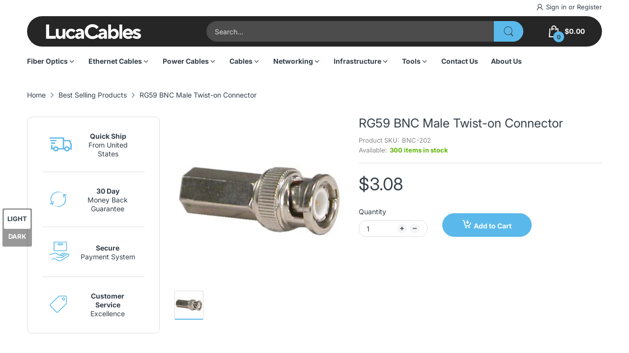

--- FILE ---
content_type: text/html; charset=utf-8
request_url: https://lucacables.com/products/rg59-bnc-male-twist-on-connector
body_size: 47301
content:
<!doctype html>
<html lang="en" class="no-js">
  <head>
    <meta charset="utf-8">
    <meta http-equiv="X-UA-Compatible" content="IE=edge">
    <meta name="viewport" content="width=device-width,initial-scale=1">
    <meta name="theme-color" content="">

    <script src="https://analytics.ahrefs.com/analytics.js" data-key="8OQS7dQl33jltDizSChW1Q" async></script>
    <meta name="ahrefs-site-verification" content="bb0bba1b92fb937b56666577fa585f4a2d18c8f1bd3164ca7a3db7abca5e2181">
    
    
      <link rel="canonical" href="https://lucacables.com/products/rg59-bnc-male-twist-on-connector" />
    
<link rel="preconnect" href="https://fonts.shopifycdn.com" crossorigin><link rel="icon" type="image/png" href="//lucacables.com/cdn/shop/files/favicon.png?crop=center&height=128&v=1713456134&width=128"><title>
      RG59 BNC Male Twist-on Connector
 &ndash; LucaCables</title><meta name="description" content="* BNC Twist on connector * Gold plated center Pin">

<meta property="og:site_name" content="LucaCables">
<meta property="og:url" content="https://lucacables.com/products/rg59-bnc-male-twist-on-connector">
<meta property="og:title" content="RG59 BNC Male Twist-on Connector">
<meta property="og:type" content="product">
<meta property="og:description" content="* BNC Twist on connector * Gold plated center Pin"><meta property="og:image" content="http://lucacables.com/cdn/shop/products/270202_7dc80b88-e620-4064-ac01-95363c1d1f1a.jpg?v=1688827589">
  <meta property="og:image:secure_url" content="https://lucacables.com/cdn/shop/products/270202_7dc80b88-e620-4064-ac01-95363c1d1f1a.jpg?v=1688827589">
  <meta property="og:image:width" content="300">
  <meta property="og:image:height" content="300"><meta property="og:price:amount" content="3.08">
  <meta property="og:price:currency" content="USD"><meta name="twitter:card" content="summary_large_image">
<meta name="twitter:title" content="RG59 BNC Male Twist-on Connector">
<meta name="twitter:description" content="* BNC Twist on connector * Gold plated center Pin"><script>document.documentElement.className = document.documentElement.className.replace('no-js', 'js');</script><script type="application/javascript">
  EventTarget.prototype.addEvent = EventTarget.prototype.addEventListener;
  EventTarget.prototype.removeEvent = EventTarget.prototype.removeEventListener;

  window.theme = Object.assign( window.theme || {}, {product: {"id":7483385118765,"title":"RG59 BNC Male Twist-on Connector","handle":"rg59-bnc-male-twist-on-connector","description":"\u003cbr\u003e\n\u003cbr\u003e\n* BNC Twist on  connector \u003cbr\u003e\n* Gold plated center Pin","published_at":"2023-07-08T09:18:16-04:00","created_at":"2023-07-08T09:18:17-04:00","vendor":"Ultimate Networks","type":"","tags":["bnc","cable","coax","connector","male","rg59","twist-on"],"price":308,"price_min":308,"price_max":308,"available":true,"price_varies":false,"compare_at_price":null,"compare_at_price_min":0,"compare_at_price_max":0,"compare_at_price_varies":false,"variants":[{"id":41687627235373,"title":"Default Title","option1":"Default Title","option2":null,"option3":null,"sku":"BNC-202","requires_shipping":true,"taxable":true,"featured_image":{"id":32108307120173,"product_id":7483385118765,"position":1,"created_at":"2023-07-08T10:46:29-04:00","updated_at":"2023-07-08T10:46:29-04:00","alt":"RG59 BNC Male Twist-on Connector","width":300,"height":300,"src":"\/\/lucacables.com\/cdn\/shop\/products\/270202_7dc80b88-e620-4064-ac01-95363c1d1f1a.jpg?v=1688827589","variant_ids":[41687627235373]},"available":true,"name":"RG59 BNC Male Twist-on Connector","public_title":null,"options":["Default Title"],"price":308,"weight":9,"compare_at_price":null,"inventory_management":"shopify","barcode":"0765629354445","featured_media":{"alt":"RG59 BNC Male Twist-on Connector","id":24801541980205,"position":1,"preview_image":{"aspect_ratio":1.0,"height":300,"width":300,"src":"\/\/lucacables.com\/cdn\/shop\/products\/270202_7dc80b88-e620-4064-ac01-95363c1d1f1a.jpg?v=1688827589"}},"requires_selling_plan":false,"selling_plan_allocations":[]}],"images":["\/\/lucacables.com\/cdn\/shop\/products\/270202_7dc80b88-e620-4064-ac01-95363c1d1f1a.jpg?v=1688827589"],"featured_image":"\/\/lucacables.com\/cdn\/shop\/products\/270202_7dc80b88-e620-4064-ac01-95363c1d1f1a.jpg?v=1688827589","options":["Title"],"media":[{"alt":"RG59 BNC Male Twist-on Connector","id":24801541980205,"position":1,"preview_image":{"aspect_ratio":1.0,"height":300,"width":300,"src":"\/\/lucacables.com\/cdn\/shop\/products\/270202_7dc80b88-e620-4064-ac01-95363c1d1f1a.jpg?v=1688827589"},"aspect_ratio":1.0,"height":300,"media_type":"image","src":"\/\/lucacables.com\/cdn\/shop\/products\/270202_7dc80b88-e620-4064-ac01-95363c1d1f1a.jpg?v=1688827589","width":300}],"requires_selling_plan":false,"selling_plan_groups":[],"content":"\u003cbr\u003e\n\u003cbr\u003e\n* BNC Twist on  connector \u003cbr\u003e\n* Gold plated center Pin"},routes: {
      rootUrl: "/",
      searchUrl: "/search",
      collectionAllUrl: "/collections/all",
      collectionsUrl: "/collections",
      cartAdd: "/cart/add.js",
      cartGet: "/cart.js",
      cartChange: "/cart/change.js",
      cartUpdate: "/cart/update.js",
      cartClear: "/cart/clear.js"
    },
    settings: {
      shop: {
        reviewApp: "",
        enableAgeVerifiCation: false
      },
      header: {
        sticky: true,
        enableMainMegaMenu: null,
      },
      cart: {
        type: "dropdown",
      },
      search: {
        limit: 5,
        type: "product",
        urlParams: "&resources[type]=product&resources[limit]=5&resources[options][unavailable_products]=show"
      },
    },
    template: "product",
    strings: {
      tags: "Tagged &quot;{{ tags }}&quot;",
      page: "Page {{ page }}",
      shopName: "LucaCables",
      cartNumber: "Translation missing: en.popup.cart_notify.number_in_cart",
      cartNumbers: "Translation missing: en.popup.cart_notify.numbers_in_cart",
      allItemsAreInCart: "All items are in your cart.",
      header: {
        dropdownCart: {
          removing: "Removing"
        }
      },
      shipping: {
        oneRate: "There is one shipping rate available for your address.",
        manyRates: "There are {{number}} shipping rates available for your address.",
        notFoundRate: "Not found shipping rate available for your address"
      },
      product: {
        itemsLowStock: "Only {{quantity}} items in stock",
        itemLowStock: "Only {{quantity}} item in stock",
        itemsStock: "{{quantity}} items in stock",
        itemStock: "{{quantity}} item in stock",
        skuNA: "Translation missing: en.pages.product.sku_na",
        addToCart: "Add to Cart",
        unavailable: "Unavailable",
        soldOut: "Sold out",
        preorder: "PRE-ORDER Now",
        order_until: "Order until",
        order_today_until: "Order today until",
        tomorrow: "tomorrow"
      },
      address: {
        addTitle: "Add a new address",
        editTitle: "Edit address",
        update: "Update address",
        add: "Add address"
      },
      date_formats: {
        hours: "Hours",
        minutes: "Minutes",
        seconds: "Seconds",
        order_until: "Translation missing: en.pages.date_formats.order_until",
        order_today: "Translation missing: en.pages.date_formats.order_today",
        tomorrow: "Translation missing: en.pages.date_formats.tomorrow",
        sunday: "Sunday",
        monday: "Monday",
        tuesday: "Tuesday",
        wednesday: "Wednesday",
        thursday: "Thursday",
        friday: "Friday",
        saturday: "Saturday",
        january: "January",
        february: "February",
        march: "March",
        april: "April",
        may: "May",
        june: "June",
        july: "July",
        august: "August",
        september: "September",
        october: "October",
        november: "November",
        december: "December"
      }
    },
    currency: {
      current: "USD",
      pattern: "money_format",
      symbol: "$",
      format: "${{amount}}",
    },
    search: {
      "config" : {
        "resources[type]": "product",
        "resources[limit]": "5",
        "resources[options][unavailable_products]": "show"
      },
      strings : {
        product: "Translation missing: en.general.search.product",
        article: "Translation missing: en.general.search.article",
        collection: "Translation missing: en.general.search.collection",
        page: "Translation missing: en.general.search.page",
      }
    },
    assets: {
      search: "//lucacables.com/cdn/shop/t/15/assets/search.js?v=166953130207670160351714163980",
      defaultImage: "//lucacables.com/cdn/shop/t/15/assets/default-image.jpg?v=43200675857319925701714163980",
      popupQuickView: "//lucacables.com/cdn/shop/t/15/assets/quick-view-popup.js?v=88119588995725341251714163980",
      storeLocationPopup: "//lucacables.com/cdn/shop/t/15/assets/store-location-popup.js?v=145343820945474456121714163981",
      mapboxJs: "//lucacables.com/cdn/shop/t/15/assets/mapbox-gl.js?v=59510910642091715811714163980",
      mapboxCss: "//lucacables.com/cdn/shop/t/15/assets/mapbox-gl.css?v=49370751376789533381714163980"
    },
    customElementsList: [],
    sectionRegister: [],
  });Object.assign(window.theme.product.variants[0], {
        inventory_policy: "deny",
        inventory_quantity : 300
      });let jsResources = [
      "//lucacables.com/cdn/shop/t/15/assets/lazysizes.min.js?v=19944551759608041491714163980","//lucacables.com/cdn/shop/t/15/assets/tiny-slider.min.js?v=83794718933834253901714163981","//lucacables.com/cdn/shop/t/15/assets/common.js?v=170247555162322710521714163980","//lucacables.com/cdn/shop/t/15/assets/product-page.js?v=29509426296318647721714163980",];

  jsPreload();

  document.addEvent('DOMContentLoaded', jsLoad, {once: true});

  window.addEvent('load', () => {
    [
      "//lucacables.com/cdn/shop/t/15/assets/search.js?v=166953130207670160351714163980",
      "//lucacables.com/cdn/shop/t/15/assets/quick-view-popup.js?v=88119588995725341251714163980",
    ].forEach( url => {
      let link = document.createElement("link");
      link.as = "script";
      link.href = url;
      link.rel = "preload";
      document.head.append(link);
    });
  })

  function jsPreload(){
    jsResources.forEach( resource =>{
      let link = document.createElement('link');
      link.href = resource;
      link.rel = 'preload';
      link.as = 'script';
      document.head.append(link);
    })
  }

  async function jsLoad(){
    for (const resource of jsResources) {
      await new Promise((reslove, rejcet) => {
        let script = document.createElement("script");
        script.src = resource;
        script.onload = () => {reslove(1);};
        document.body.append(script);
      })
    }
  }
</script>


<script>window.performance && window.performance.mark && window.performance.mark('shopify.content_for_header.start');</script><meta name="google-site-verification" content="RomAMrWOyxgylcLYCtRogwJJ2QlcgwrKfEiDFyyyNr4">
<meta id="shopify-digital-wallet" name="shopify-digital-wallet" content="/28490203181/digital_wallets/dialog">
<meta name="shopify-checkout-api-token" content="3233dceffb97ed2836aadaf4cc44fee6">
<meta id="in-context-paypal-metadata" data-shop-id="28490203181" data-venmo-supported="false" data-environment="production" data-locale="en_US" data-paypal-v4="true" data-currency="USD">
<link rel="alternate" type="application/json+oembed" href="https://lucacables.com/products/rg59-bnc-male-twist-on-connector.oembed">
<script async="async" src="/checkouts/internal/preloads.js?locale=en-US"></script>
<link rel="preconnect" href="https://shop.app" crossorigin="anonymous">
<script async="async" src="https://shop.app/checkouts/internal/preloads.js?locale=en-US&shop_id=28490203181" crossorigin="anonymous"></script>
<script id="shopify-features" type="application/json">{"accessToken":"3233dceffb97ed2836aadaf4cc44fee6","betas":["rich-media-storefront-analytics"],"domain":"lucacables.com","predictiveSearch":true,"shopId":28490203181,"locale":"en"}</script>
<script>var Shopify = Shopify || {};
Shopify.shop = "ultnetworks.myshopify.com";
Shopify.locale = "en";
Shopify.currency = {"active":"USD","rate":"1.0"};
Shopify.country = "US";
Shopify.theme = {"name":"home-11","id":132632707117,"schema_name":"Electro Theme","schema_version":"11.0.0","theme_store_id":null,"role":"main"};
Shopify.theme.handle = "null";
Shopify.theme.style = {"id":null,"handle":null};
Shopify.cdnHost = "lucacables.com/cdn";
Shopify.routes = Shopify.routes || {};
Shopify.routes.root = "/";</script>
<script type="module">!function(o){(o.Shopify=o.Shopify||{}).modules=!0}(window);</script>
<script>!function(o){function n(){var o=[];function n(){o.push(Array.prototype.slice.apply(arguments))}return n.q=o,n}var t=o.Shopify=o.Shopify||{};t.loadFeatures=n(),t.autoloadFeatures=n()}(window);</script>
<script>
  window.ShopifyPay = window.ShopifyPay || {};
  window.ShopifyPay.apiHost = "shop.app\/pay";
  window.ShopifyPay.redirectState = null;
</script>
<script id="shop-js-analytics" type="application/json">{"pageType":"product"}</script>
<script defer="defer" async type="module" src="//lucacables.com/cdn/shopifycloud/shop-js/modules/v2/client.init-shop-cart-sync_BT-GjEfc.en.esm.js"></script>
<script defer="defer" async type="module" src="//lucacables.com/cdn/shopifycloud/shop-js/modules/v2/chunk.common_D58fp_Oc.esm.js"></script>
<script defer="defer" async type="module" src="//lucacables.com/cdn/shopifycloud/shop-js/modules/v2/chunk.modal_xMitdFEc.esm.js"></script>
<script type="module">
  await import("//lucacables.com/cdn/shopifycloud/shop-js/modules/v2/client.init-shop-cart-sync_BT-GjEfc.en.esm.js");
await import("//lucacables.com/cdn/shopifycloud/shop-js/modules/v2/chunk.common_D58fp_Oc.esm.js");
await import("//lucacables.com/cdn/shopifycloud/shop-js/modules/v2/chunk.modal_xMitdFEc.esm.js");

  window.Shopify.SignInWithShop?.initShopCartSync?.({"fedCMEnabled":true,"windoidEnabled":true});

</script>
<script>
  window.Shopify = window.Shopify || {};
  if (!window.Shopify.featureAssets) window.Shopify.featureAssets = {};
  window.Shopify.featureAssets['shop-js'] = {"shop-cart-sync":["modules/v2/client.shop-cart-sync_DZOKe7Ll.en.esm.js","modules/v2/chunk.common_D58fp_Oc.esm.js","modules/v2/chunk.modal_xMitdFEc.esm.js"],"init-fed-cm":["modules/v2/client.init-fed-cm_B6oLuCjv.en.esm.js","modules/v2/chunk.common_D58fp_Oc.esm.js","modules/v2/chunk.modal_xMitdFEc.esm.js"],"shop-cash-offers":["modules/v2/client.shop-cash-offers_D2sdYoxE.en.esm.js","modules/v2/chunk.common_D58fp_Oc.esm.js","modules/v2/chunk.modal_xMitdFEc.esm.js"],"shop-login-button":["modules/v2/client.shop-login-button_QeVjl5Y3.en.esm.js","modules/v2/chunk.common_D58fp_Oc.esm.js","modules/v2/chunk.modal_xMitdFEc.esm.js"],"pay-button":["modules/v2/client.pay-button_DXTOsIq6.en.esm.js","modules/v2/chunk.common_D58fp_Oc.esm.js","modules/v2/chunk.modal_xMitdFEc.esm.js"],"shop-button":["modules/v2/client.shop-button_DQZHx9pm.en.esm.js","modules/v2/chunk.common_D58fp_Oc.esm.js","modules/v2/chunk.modal_xMitdFEc.esm.js"],"avatar":["modules/v2/client.avatar_BTnouDA3.en.esm.js"],"init-windoid":["modules/v2/client.init-windoid_CR1B-cfM.en.esm.js","modules/v2/chunk.common_D58fp_Oc.esm.js","modules/v2/chunk.modal_xMitdFEc.esm.js"],"init-shop-for-new-customer-accounts":["modules/v2/client.init-shop-for-new-customer-accounts_C_vY_xzh.en.esm.js","modules/v2/client.shop-login-button_QeVjl5Y3.en.esm.js","modules/v2/chunk.common_D58fp_Oc.esm.js","modules/v2/chunk.modal_xMitdFEc.esm.js"],"init-shop-email-lookup-coordinator":["modules/v2/client.init-shop-email-lookup-coordinator_BI7n9ZSv.en.esm.js","modules/v2/chunk.common_D58fp_Oc.esm.js","modules/v2/chunk.modal_xMitdFEc.esm.js"],"init-shop-cart-sync":["modules/v2/client.init-shop-cart-sync_BT-GjEfc.en.esm.js","modules/v2/chunk.common_D58fp_Oc.esm.js","modules/v2/chunk.modal_xMitdFEc.esm.js"],"shop-toast-manager":["modules/v2/client.shop-toast-manager_DiYdP3xc.en.esm.js","modules/v2/chunk.common_D58fp_Oc.esm.js","modules/v2/chunk.modal_xMitdFEc.esm.js"],"init-customer-accounts":["modules/v2/client.init-customer-accounts_D9ZNqS-Q.en.esm.js","modules/v2/client.shop-login-button_QeVjl5Y3.en.esm.js","modules/v2/chunk.common_D58fp_Oc.esm.js","modules/v2/chunk.modal_xMitdFEc.esm.js"],"init-customer-accounts-sign-up":["modules/v2/client.init-customer-accounts-sign-up_iGw4briv.en.esm.js","modules/v2/client.shop-login-button_QeVjl5Y3.en.esm.js","modules/v2/chunk.common_D58fp_Oc.esm.js","modules/v2/chunk.modal_xMitdFEc.esm.js"],"shop-follow-button":["modules/v2/client.shop-follow-button_CqMgW2wH.en.esm.js","modules/v2/chunk.common_D58fp_Oc.esm.js","modules/v2/chunk.modal_xMitdFEc.esm.js"],"checkout-modal":["modules/v2/client.checkout-modal_xHeaAweL.en.esm.js","modules/v2/chunk.common_D58fp_Oc.esm.js","modules/v2/chunk.modal_xMitdFEc.esm.js"],"shop-login":["modules/v2/client.shop-login_D91U-Q7h.en.esm.js","modules/v2/chunk.common_D58fp_Oc.esm.js","modules/v2/chunk.modal_xMitdFEc.esm.js"],"lead-capture":["modules/v2/client.lead-capture_BJmE1dJe.en.esm.js","modules/v2/chunk.common_D58fp_Oc.esm.js","modules/v2/chunk.modal_xMitdFEc.esm.js"],"payment-terms":["modules/v2/client.payment-terms_Ci9AEqFq.en.esm.js","modules/v2/chunk.common_D58fp_Oc.esm.js","modules/v2/chunk.modal_xMitdFEc.esm.js"]};
</script>
<script id="__st">var __st={"a":28490203181,"offset":-18000,"reqid":"302b1068-276b-4123-9c5b-71051fcb623b-1769120197","pageurl":"lucacables.com\/products\/rg59-bnc-male-twist-on-connector","u":"32cbe6aba7a3","p":"product","rtyp":"product","rid":7483385118765};</script>
<script>window.ShopifyPaypalV4VisibilityTracking = true;</script>
<script id="captcha-bootstrap">!function(){'use strict';const t='contact',e='account',n='new_comment',o=[[t,t],['blogs',n],['comments',n],[t,'customer']],c=[[e,'customer_login'],[e,'guest_login'],[e,'recover_customer_password'],[e,'create_customer']],r=t=>t.map((([t,e])=>`form[action*='/${t}']:not([data-nocaptcha='true']) input[name='form_type'][value='${e}']`)).join(','),a=t=>()=>t?[...document.querySelectorAll(t)].map((t=>t.form)):[];function s(){const t=[...o],e=r(t);return a(e)}const i='password',u='form_key',d=['recaptcha-v3-token','g-recaptcha-response','h-captcha-response',i],f=()=>{try{return window.sessionStorage}catch{return}},m='__shopify_v',_=t=>t.elements[u];function p(t,e,n=!1){try{const o=window.sessionStorage,c=JSON.parse(o.getItem(e)),{data:r}=function(t){const{data:e,action:n}=t;return t[m]||n?{data:e,action:n}:{data:t,action:n}}(c);for(const[e,n]of Object.entries(r))t.elements[e]&&(t.elements[e].value=n);n&&o.removeItem(e)}catch(o){console.error('form repopulation failed',{error:o})}}const l='form_type',E='cptcha';function T(t){t.dataset[E]=!0}const w=window,h=w.document,L='Shopify',v='ce_forms',y='captcha';let A=!1;((t,e)=>{const n=(g='f06e6c50-85a8-45c8-87d0-21a2b65856fe',I='https://cdn.shopify.com/shopifycloud/storefront-forms-hcaptcha/ce_storefront_forms_captcha_hcaptcha.v1.5.2.iife.js',D={infoText:'Protected by hCaptcha',privacyText:'Privacy',termsText:'Terms'},(t,e,n)=>{const o=w[L][v],c=o.bindForm;if(c)return c(t,g,e,D).then(n);var r;o.q.push([[t,g,e,D],n]),r=I,A||(h.body.append(Object.assign(h.createElement('script'),{id:'captcha-provider',async:!0,src:r})),A=!0)});var g,I,D;w[L]=w[L]||{},w[L][v]=w[L][v]||{},w[L][v].q=[],w[L][y]=w[L][y]||{},w[L][y].protect=function(t,e){n(t,void 0,e),T(t)},Object.freeze(w[L][y]),function(t,e,n,w,h,L){const[v,y,A,g]=function(t,e,n){const i=e?o:[],u=t?c:[],d=[...i,...u],f=r(d),m=r(i),_=r(d.filter((([t,e])=>n.includes(e))));return[a(f),a(m),a(_),s()]}(w,h,L),I=t=>{const e=t.target;return e instanceof HTMLFormElement?e:e&&e.form},D=t=>v().includes(t);t.addEventListener('submit',(t=>{const e=I(t);if(!e)return;const n=D(e)&&!e.dataset.hcaptchaBound&&!e.dataset.recaptchaBound,o=_(e),c=g().includes(e)&&(!o||!o.value);(n||c)&&t.preventDefault(),c&&!n&&(function(t){try{if(!f())return;!function(t){const e=f();if(!e)return;const n=_(t);if(!n)return;const o=n.value;o&&e.removeItem(o)}(t);const e=Array.from(Array(32),(()=>Math.random().toString(36)[2])).join('');!function(t,e){_(t)||t.append(Object.assign(document.createElement('input'),{type:'hidden',name:u})),t.elements[u].value=e}(t,e),function(t,e){const n=f();if(!n)return;const o=[...t.querySelectorAll(`input[type='${i}']`)].map((({name:t})=>t)),c=[...d,...o],r={};for(const[a,s]of new FormData(t).entries())c.includes(a)||(r[a]=s);n.setItem(e,JSON.stringify({[m]:1,action:t.action,data:r}))}(t,e)}catch(e){console.error('failed to persist form',e)}}(e),e.submit())}));const S=(t,e)=>{t&&!t.dataset[E]&&(n(t,e.some((e=>e===t))),T(t))};for(const o of['focusin','change'])t.addEventListener(o,(t=>{const e=I(t);D(e)&&S(e,y())}));const B=e.get('form_key'),M=e.get(l),P=B&&M;t.addEventListener('DOMContentLoaded',(()=>{const t=y();if(P)for(const e of t)e.elements[l].value===M&&p(e,B);[...new Set([...A(),...v().filter((t=>'true'===t.dataset.shopifyCaptcha))])].forEach((e=>S(e,t)))}))}(h,new URLSearchParams(w.location.search),n,t,e,['guest_login'])})(!0,!0)}();</script>
<script integrity="sha256-4kQ18oKyAcykRKYeNunJcIwy7WH5gtpwJnB7kiuLZ1E=" data-source-attribution="shopify.loadfeatures" defer="defer" src="//lucacables.com/cdn/shopifycloud/storefront/assets/storefront/load_feature-a0a9edcb.js" crossorigin="anonymous"></script>
<script crossorigin="anonymous" defer="defer" src="//lucacables.com/cdn/shopifycloud/storefront/assets/shopify_pay/storefront-65b4c6d7.js?v=20250812"></script>
<script data-source-attribution="shopify.dynamic_checkout.dynamic.init">var Shopify=Shopify||{};Shopify.PaymentButton=Shopify.PaymentButton||{isStorefrontPortableWallets:!0,init:function(){window.Shopify.PaymentButton.init=function(){};var t=document.createElement("script");t.src="https://lucacables.com/cdn/shopifycloud/portable-wallets/latest/portable-wallets.en.js",t.type="module",document.head.appendChild(t)}};
</script>
<script data-source-attribution="shopify.dynamic_checkout.buyer_consent">
  function portableWalletsHideBuyerConsent(e){var t=document.getElementById("shopify-buyer-consent"),n=document.getElementById("shopify-subscription-policy-button");t&&n&&(t.classList.add("hidden"),t.setAttribute("aria-hidden","true"),n.removeEventListener("click",e))}function portableWalletsShowBuyerConsent(e){var t=document.getElementById("shopify-buyer-consent"),n=document.getElementById("shopify-subscription-policy-button");t&&n&&(t.classList.remove("hidden"),t.removeAttribute("aria-hidden"),n.addEventListener("click",e))}window.Shopify?.PaymentButton&&(window.Shopify.PaymentButton.hideBuyerConsent=portableWalletsHideBuyerConsent,window.Shopify.PaymentButton.showBuyerConsent=portableWalletsShowBuyerConsent);
</script>
<script data-source-attribution="shopify.dynamic_checkout.cart.bootstrap">document.addEventListener("DOMContentLoaded",(function(){function t(){return document.querySelector("shopify-accelerated-checkout-cart, shopify-accelerated-checkout")}if(t())Shopify.PaymentButton.init();else{new MutationObserver((function(e,n){t()&&(Shopify.PaymentButton.init(),n.disconnect())})).observe(document.body,{childList:!0,subtree:!0})}}));
</script>
<link id="shopify-accelerated-checkout-styles" rel="stylesheet" media="screen" href="https://lucacables.com/cdn/shopifycloud/portable-wallets/latest/accelerated-checkout-backwards-compat.css" crossorigin="anonymous">
<style id="shopify-accelerated-checkout-cart">
        #shopify-buyer-consent {
  margin-top: 1em;
  display: inline-block;
  width: 100%;
}

#shopify-buyer-consent.hidden {
  display: none;
}

#shopify-subscription-policy-button {
  background: none;
  border: none;
  padding: 0;
  text-decoration: underline;
  font-size: inherit;
  cursor: pointer;
}

#shopify-subscription-policy-button::before {
  box-shadow: none;
}

      </style>

<script>window.performance && window.performance.mark && window.performance.mark('shopify.content_for_header.end');</script>
<style data-shopify>@font-face {
  font-family: Inter;
  font-weight: 400;
  font-style: normal;
  font-display: swap;
  src: url("//lucacables.com/cdn/fonts/inter/inter_n4.b2a3f24c19b4de56e8871f609e73ca7f6d2e2bb9.woff2") format("woff2"),
       url("//lucacables.com/cdn/fonts/inter/inter_n4.af8052d517e0c9ffac7b814872cecc27ae1fa132.woff") format("woff");
}

      @font-face {
  font-family: Inter;
  font-weight: 700;
  font-style: normal;
  font-display: swap;
  src: url("//lucacables.com/cdn/fonts/inter/inter_n7.02711e6b374660cfc7915d1afc1c204e633421e4.woff2") format("woff2"),
       url("//lucacables.com/cdn/fonts/inter/inter_n7.6dab87426f6b8813070abd79972ceaf2f8d3b012.woff") format("woff");
}

      @font-face {
  font-family: Inter;
  font-weight: 400;
  font-style: italic;
  font-display: swap;
  src: url("//lucacables.com/cdn/fonts/inter/inter_i4.feae1981dda792ab80d117249d9c7e0f1017e5b3.woff2") format("woff2"),
       url("//lucacables.com/cdn/fonts/inter/inter_i4.62773b7113d5e5f02c71486623cf828884c85c6e.woff") format("woff");
}

      @font-face {
  font-family: Inter;
  font-weight: 700;
  font-style: italic;
  font-display: swap;
  src: url("//lucacables.com/cdn/fonts/inter/inter_i7.b377bcd4cc0f160622a22d638ae7e2cd9b86ea4c.woff2") format("woff2"),
       url("//lucacables.com/cdn/fonts/inter/inter_i7.7c69a6a34e3bb44fcf6f975857e13b9a9b25beb4.woff") format("woff");
}

      @font-face {
  font-family: Inter;
  font-weight: 400;
  font-style: normal;
  font-display: swap;
  src: url("//lucacables.com/cdn/fonts/inter/inter_n4.b2a3f24c19b4de56e8871f609e73ca7f6d2e2bb9.woff2") format("woff2"),
       url("//lucacables.com/cdn/fonts/inter/inter_n4.af8052d517e0c9ffac7b814872cecc27ae1fa132.woff") format("woff");
}


      :root {
        --heading-font: Inter, sans-serif;
        --body-font: Inter, sans-serif;
      }</style><link rel="preload" as="font" href="//lucacables.com/cdn/fonts/inter/inter_n4.b2a3f24c19b4de56e8871f609e73ca7f6d2e2bb9.woff2" type="font/woff2" crossorigin><link rel="preload" as="font" href="//lucacables.com/cdn/fonts/inter/inter_n4.b2a3f24c19b4de56e8871f609e73ca7f6d2e2bb9.woff2" type="font/woff2" crossorigin><link rel="preload" href="//lucacables.com/cdn/shop/t/15/assets/header.css?v=18816300285043081411714234815" as="style">
<link rel="stylesheet" href="//lucacables.com/cdn/shop/t/15/assets/header.css?v=18816300285043081411714234815" media="all">

<link rel="preload" href="//lucacables.com/cdn/shop/t/15/assets/themes.min.css?v=70877993711409723701718620205" as="style">
<link rel="stylesheet" href="//lucacables.com/cdn/shop/t/15/assets/themes.min.css?v=70877993711409723701718620205" media="all">



<link rel="stylesheet" href="//lucacables.com/cdn/shop/t/15/assets/product-items.css?v=76198093239514192161718706880" media="print" onload="this.media='all'">
<noscript><link href="//lucacables.com/cdn/shop/t/15/assets/product-items.css?v=76198093239514192161718706880" rel="stylesheet" type="text/css" media="all" /></noscript><link rel="stylesheet" href="//lucacables.com/cdn/shop/t/15/assets/product-page.css?v=54785790031870867941714163980" media="print" onload="this.media='all'">
  <link rel="stylesheet" href="//lucacables.com/cdn/shop/t/15/assets/fancybox.css?v=127376591535617937711714163980" media="print" onload="this.media='all'">
  <noscript><link href="//lucacables.com/cdn/shop/t/15/assets/product-page.css?v=54785790031870867941714163980" rel="stylesheet" type="text/css" media="all" /></noscript>
  <noscript><link href="//lucacables.com/cdn/shop/t/15/assets/fancybox.css?v=127376591535617937711714163980" rel="stylesheet" type="text/css" media="all" /></noscript><link rel="stylesheet" href="//lucacables.com/cdn/shop/t/15/assets/cart.css?v=46370055894686595491714163980" media="print" onload="this.media='all'">
<link rel="stylesheet" href="//lucacables.com/cdn/shop/t/15/assets/popup-style.css?v=31426136031457289281714163980" media="print" onload="this.media='all'">
<noscript><link href="//lucacables.com/cdn/shop/t/15/assets/cart.css?v=46370055894686595491714163980" rel="stylesheet" type="text/css" media="all" /></noscript>
<noscript><link href="//lucacables.com/cdn/shop/t/15/assets/popup-style.css?v=31426136031457289281714163980" rel="stylesheet" type="text/css" media="all" /></noscript>

<style id="test">
  :root {
    --font-body-weight: 400;
    --heading-size-h1:  36px;
    --heading-size-h2:  30px;
    --heading-size-h3:  22px;
    --heading-size-h4:  20px;
    --heading-size-h5:  18px;
    --heading-size-h6:  16px;
    --heading-1-weight: 600;
    --heading-2-weight: 600;
    --heading-3-weight: 600;
    --heading-4-weight: 600;
    --heading-5-weight: 600;
    --heading-6-weight: 600;
    
    --topbar-bg-color:             #ffffff;
    --topbar-text-color:           #333e48;
    --topbar-text-color-rgba:      51, 62, 72;
    --header-bg-color:             #ffffff;
    --text-header-color:           #ffffff;
    --text-header-color-rgba:      255, 255, 255;
    --header-text-color-hover:     #5ab9ea;
    --bg-number-icon:              #5ab9ea;
    --text-number-icon:            #333e48;
    
    --header-bg-mobile-color:      #1f2428;  
    --header-mobile-text-color:    #333e48;
    --bg-color-mobile-number-icon: #333e48;
    --color-mobile-number-icon:    #ffffff;
  
    --nav-font-size:               14px;
    --nav-sub-font-size:           14px;
    --nav-link-color:              #333e48; 
    --nav-link-hover-color:        #333e48;
    --nav-dropdown-background:     #ffffff; 
    --nav-dropdown-link-color:     #334141; 
    --nav-dropdown-link-hover-color: #5ab9ea;
    --nav-bg-nav-link-hover:        #5ab9ea;
      
    --menu-label-color-1:          #ffffff;
    --menu-label-bg-1:             #4cd964;
    --menu-label-color-2:          #ffffff;
    --menu-label-bg-2:             #5ab9ea;
  	--menu-label-color-3:          #ffffff;
    --menu-label-bg-3:             #ff3b30;
  
    --main-color:                  #5ab9ea;
    --main-color-rgba:             90, 185, 234;  
    --body-font-size:              14px;
    --body-border-color:           #dddddd;
    --body-bg-color:               #ffffff;
    --second-bg-color:             #f5f5f5;
    --body-color:                  #333e48;
    --body-color-rgba:             51, 62, 72;
    --body-link:                   #333e48;
    --body-link-hover:             #5ab9ea;
    --body-color-2:                #878787;
    
    --section-heading-margin:      0 0 15px 0;
    --section-heading-cl:          #333e48;
    --section-heading-fs:          22px;
    --section-heading-fw:          400;

    --sale-lb-cl:                  #343f49;
    --sale-lb-bgcl:                #5ab9ea;
    --hot-lb-cl:                   #ffffff;
    --hot-lb-bgcl:                 #F00000;
    --new-lb-cl:                   #ffffff;
    --new-lb-bgcl:                 #12A05C;


    --btn1-fs:                     14px;	
    --btn1-fw:                     700;
    --btn1-cl:                     #333e48;
    --btn1-bg-cl:                  #5ab9ea;
    --btn1-hover-cl:               #ffffff;
    --btn1-hover-bg-cl:            #333e48;
    --btn1-border-width:           1px;
    --btn1-border-cl:              #5ab9ea;
    --btn1-hover-border-cl:        #333e48;

    --btn2-fs:                     14px;
    --btn2-fw:                     700;
    --btn2-cl:                     #333e48;
    --btn2-bg-cl:                  #e6e6e6;
    --btn2-hover-cl:               #333e48;
    --btn2-hover-bg-cl:            #5ab9ea;
    --btn2-border-width:           1px;
    --btn2-border-cl:              #e6e6e6;
    --btn2-hover-border-cl:        #5ab9ea;

    --price-color:                 #343f49;
    --price-compare-color:         #848484;
    --price-sale-color:            #dc3545;
    --rating-star-color:           #5ab9ea;
    --rating-star-empty-color:     #848484;

    --footer-bg:                   ;
    --footer-text-cl:              ;
  
    --product-bg-color:            #ffffff;
    --product-card-title-cl:       #0062bd;
    --product-card-title-fs:       14px;
    --product-card-vendor-fs:      12px;
    --product-card-price-fs:       20px;
    --product-card-price-sale-fs:  20px;
    --product-card-price-compare-fs: 12px;

    --breadcrumb-bg-color:         #ffffff;
    --breadcrumb-color-1:          #333e48;
    --breadcrumb-color-2:          #333e48;

    --newsletter-popup-background:      #ffffff;
    --newsletter-popup-heading-color:   #333e48;
    --newsletter-popup-subtext-color:   #878787;
    --newsletter-popup-subtext-2-color: #333e48;
    
    --button-cart-bg:   #e6e6e6;
  	--button-cart-hover-bg: #fed700;
    --button-cart-cl:   #ffffff;
    --button-cart-hover-cl:   #ffffff;
    --bg-deal-section:  #e6e6e6;
    --text-deal-text:   #383838;
  
    --bg-dark: #181818;
    --color-dark: #d9d9d9;
    --border-dark: #2f3336;
    --button-cart-bg-dark:  #495057;
  	--button-cart-hover-bg-dark: #fed700;
    --button-cart-cl-dark:  #d9d9d9;
    --button-cart-hover-cl-dark:  #181818;
  
    --font-bold:        700;
    --gutter-xlg:       40px;
    --gutter-lg:        30px;
    --gutter-md:        25px;
    --gutter-sm:        20px;
    --gutter-xs:        15px;
    --gutter-xxs:       10px;
  }
</style>

<style data-shopify>content-visibility: auto;.custom-color[data-custom-color="white"],.custom-color[data-custom-color="white"] a{
              background: #fff !important;
            }.custom-color[data-custom-color="black"],.custom-color[data-custom-color="black"] a{
              background: #000 !important;
            }</style><link href="https://monorail-edge.shopifysvc.com" rel="dns-prefetch">
<script>(function(){if ("sendBeacon" in navigator && "performance" in window) {try {var session_token_from_headers = performance.getEntriesByType('navigation')[0].serverTiming.find(x => x.name == '_s').description;} catch {var session_token_from_headers = undefined;}var session_cookie_matches = document.cookie.match(/_shopify_s=([^;]*)/);var session_token_from_cookie = session_cookie_matches && session_cookie_matches.length === 2 ? session_cookie_matches[1] : "";var session_token = session_token_from_headers || session_token_from_cookie || "";function handle_abandonment_event(e) {var entries = performance.getEntries().filter(function(entry) {return /monorail-edge.shopifysvc.com/.test(entry.name);});if (!window.abandonment_tracked && entries.length === 0) {window.abandonment_tracked = true;var currentMs = Date.now();var navigation_start = performance.timing.navigationStart;var payload = {shop_id: 28490203181,url: window.location.href,navigation_start,duration: currentMs - navigation_start,session_token,page_type: "product"};window.navigator.sendBeacon("https://monorail-edge.shopifysvc.com/v1/produce", JSON.stringify({schema_id: "online_store_buyer_site_abandonment/1.1",payload: payload,metadata: {event_created_at_ms: currentMs,event_sent_at_ms: currentMs}}));}}window.addEventListener('pagehide', handle_abandonment_event);}}());</script>
<script id="web-pixels-manager-setup">(function e(e,d,r,n,o){if(void 0===o&&(o={}),!Boolean(null===(a=null===(i=window.Shopify)||void 0===i?void 0:i.analytics)||void 0===a?void 0:a.replayQueue)){var i,a;window.Shopify=window.Shopify||{};var t=window.Shopify;t.analytics=t.analytics||{};var s=t.analytics;s.replayQueue=[],s.publish=function(e,d,r){return s.replayQueue.push([e,d,r]),!0};try{self.performance.mark("wpm:start")}catch(e){}var l=function(){var e={modern:/Edge?\/(1{2}[4-9]|1[2-9]\d|[2-9]\d{2}|\d{4,})\.\d+(\.\d+|)|Firefox\/(1{2}[4-9]|1[2-9]\d|[2-9]\d{2}|\d{4,})\.\d+(\.\d+|)|Chrom(ium|e)\/(9{2}|\d{3,})\.\d+(\.\d+|)|(Maci|X1{2}).+ Version\/(15\.\d+|(1[6-9]|[2-9]\d|\d{3,})\.\d+)([,.]\d+|)( \(\w+\)|)( Mobile\/\w+|) Safari\/|Chrome.+OPR\/(9{2}|\d{3,})\.\d+\.\d+|(CPU[ +]OS|iPhone[ +]OS|CPU[ +]iPhone|CPU IPhone OS|CPU iPad OS)[ +]+(15[._]\d+|(1[6-9]|[2-9]\d|\d{3,})[._]\d+)([._]\d+|)|Android:?[ /-](13[3-9]|1[4-9]\d|[2-9]\d{2}|\d{4,})(\.\d+|)(\.\d+|)|Android.+Firefox\/(13[5-9]|1[4-9]\d|[2-9]\d{2}|\d{4,})\.\d+(\.\d+|)|Android.+Chrom(ium|e)\/(13[3-9]|1[4-9]\d|[2-9]\d{2}|\d{4,})\.\d+(\.\d+|)|SamsungBrowser\/([2-9]\d|\d{3,})\.\d+/,legacy:/Edge?\/(1[6-9]|[2-9]\d|\d{3,})\.\d+(\.\d+|)|Firefox\/(5[4-9]|[6-9]\d|\d{3,})\.\d+(\.\d+|)|Chrom(ium|e)\/(5[1-9]|[6-9]\d|\d{3,})\.\d+(\.\d+|)([\d.]+$|.*Safari\/(?![\d.]+ Edge\/[\d.]+$))|(Maci|X1{2}).+ Version\/(10\.\d+|(1[1-9]|[2-9]\d|\d{3,})\.\d+)([,.]\d+|)( \(\w+\)|)( Mobile\/\w+|) Safari\/|Chrome.+OPR\/(3[89]|[4-9]\d|\d{3,})\.\d+\.\d+|(CPU[ +]OS|iPhone[ +]OS|CPU[ +]iPhone|CPU IPhone OS|CPU iPad OS)[ +]+(10[._]\d+|(1[1-9]|[2-9]\d|\d{3,})[._]\d+)([._]\d+|)|Android:?[ /-](13[3-9]|1[4-9]\d|[2-9]\d{2}|\d{4,})(\.\d+|)(\.\d+|)|Mobile Safari.+OPR\/([89]\d|\d{3,})\.\d+\.\d+|Android.+Firefox\/(13[5-9]|1[4-9]\d|[2-9]\d{2}|\d{4,})\.\d+(\.\d+|)|Android.+Chrom(ium|e)\/(13[3-9]|1[4-9]\d|[2-9]\d{2}|\d{4,})\.\d+(\.\d+|)|Android.+(UC? ?Browser|UCWEB|U3)[ /]?(15\.([5-9]|\d{2,})|(1[6-9]|[2-9]\d|\d{3,})\.\d+)\.\d+|SamsungBrowser\/(5\.\d+|([6-9]|\d{2,})\.\d+)|Android.+MQ{2}Browser\/(14(\.(9|\d{2,})|)|(1[5-9]|[2-9]\d|\d{3,})(\.\d+|))(\.\d+|)|K[Aa][Ii]OS\/(3\.\d+|([4-9]|\d{2,})\.\d+)(\.\d+|)/},d=e.modern,r=e.legacy,n=navigator.userAgent;return n.match(d)?"modern":n.match(r)?"legacy":"unknown"}(),u="modern"===l?"modern":"legacy",c=(null!=n?n:{modern:"",legacy:""})[u],f=function(e){return[e.baseUrl,"/wpm","/b",e.hashVersion,"modern"===e.buildTarget?"m":"l",".js"].join("")}({baseUrl:d,hashVersion:r,buildTarget:u}),m=function(e){var d=e.version,r=e.bundleTarget,n=e.surface,o=e.pageUrl,i=e.monorailEndpoint;return{emit:function(e){var a=e.status,t=e.errorMsg,s=(new Date).getTime(),l=JSON.stringify({metadata:{event_sent_at_ms:s},events:[{schema_id:"web_pixels_manager_load/3.1",payload:{version:d,bundle_target:r,page_url:o,status:a,surface:n,error_msg:t},metadata:{event_created_at_ms:s}}]});if(!i)return console&&console.warn&&console.warn("[Web Pixels Manager] No Monorail endpoint provided, skipping logging."),!1;try{return self.navigator.sendBeacon.bind(self.navigator)(i,l)}catch(e){}var u=new XMLHttpRequest;try{return u.open("POST",i,!0),u.setRequestHeader("Content-Type","text/plain"),u.send(l),!0}catch(e){return console&&console.warn&&console.warn("[Web Pixels Manager] Got an unhandled error while logging to Monorail."),!1}}}}({version:r,bundleTarget:l,surface:e.surface,pageUrl:self.location.href,monorailEndpoint:e.monorailEndpoint});try{o.browserTarget=l,function(e){var d=e.src,r=e.async,n=void 0===r||r,o=e.onload,i=e.onerror,a=e.sri,t=e.scriptDataAttributes,s=void 0===t?{}:t,l=document.createElement("script"),u=document.querySelector("head"),c=document.querySelector("body");if(l.async=n,l.src=d,a&&(l.integrity=a,l.crossOrigin="anonymous"),s)for(var f in s)if(Object.prototype.hasOwnProperty.call(s,f))try{l.dataset[f]=s[f]}catch(e){}if(o&&l.addEventListener("load",o),i&&l.addEventListener("error",i),u)u.appendChild(l);else{if(!c)throw new Error("Did not find a head or body element to append the script");c.appendChild(l)}}({src:f,async:!0,onload:function(){if(!function(){var e,d;return Boolean(null===(d=null===(e=window.Shopify)||void 0===e?void 0:e.analytics)||void 0===d?void 0:d.initialized)}()){var d=window.webPixelsManager.init(e)||void 0;if(d){var r=window.Shopify.analytics;r.replayQueue.forEach((function(e){var r=e[0],n=e[1],o=e[2];d.publishCustomEvent(r,n,o)})),r.replayQueue=[],r.publish=d.publishCustomEvent,r.visitor=d.visitor,r.initialized=!0}}},onerror:function(){return m.emit({status:"failed",errorMsg:"".concat(f," has failed to load")})},sri:function(e){var d=/^sha384-[A-Za-z0-9+/=]+$/;return"string"==typeof e&&d.test(e)}(c)?c:"",scriptDataAttributes:o}),m.emit({status:"loading"})}catch(e){m.emit({status:"failed",errorMsg:(null==e?void 0:e.message)||"Unknown error"})}}})({shopId: 28490203181,storefrontBaseUrl: "https://lucacables.com",extensionsBaseUrl: "https://extensions.shopifycdn.com/cdn/shopifycloud/web-pixels-manager",monorailEndpoint: "https://monorail-edge.shopifysvc.com/unstable/produce_batch",surface: "storefront-renderer",enabledBetaFlags: ["2dca8a86"],webPixelsConfigList: [{"id":"435191853","configuration":"{\"config\":\"{\\\"pixel_id\\\":\\\"G-P9Y70JDC1H\\\",\\\"target_country\\\":\\\"US\\\",\\\"gtag_events\\\":[{\\\"type\\\":\\\"search\\\",\\\"action_label\\\":\\\"G-P9Y70JDC1H\\\"},{\\\"type\\\":\\\"begin_checkout\\\",\\\"action_label\\\":\\\"G-P9Y70JDC1H\\\"},{\\\"type\\\":\\\"view_item\\\",\\\"action_label\\\":[\\\"G-P9Y70JDC1H\\\",\\\"MC-HGW4FEJMER\\\"]},{\\\"type\\\":\\\"purchase\\\",\\\"action_label\\\":[\\\"G-P9Y70JDC1H\\\",\\\"MC-HGW4FEJMER\\\"]},{\\\"type\\\":\\\"page_view\\\",\\\"action_label\\\":[\\\"G-P9Y70JDC1H\\\",\\\"MC-HGW4FEJMER\\\"]},{\\\"type\\\":\\\"add_payment_info\\\",\\\"action_label\\\":\\\"G-P9Y70JDC1H\\\"},{\\\"type\\\":\\\"add_to_cart\\\",\\\"action_label\\\":\\\"G-P9Y70JDC1H\\\"}],\\\"enable_monitoring_mode\\\":false}\"}","eventPayloadVersion":"v1","runtimeContext":"OPEN","scriptVersion":"b2a88bafab3e21179ed38636efcd8a93","type":"APP","apiClientId":1780363,"privacyPurposes":[],"dataSharingAdjustments":{"protectedCustomerApprovalScopes":["read_customer_address","read_customer_email","read_customer_name","read_customer_personal_data","read_customer_phone"]}},{"id":"114917421","configuration":"{\"pixel_id\":\"474071624986214\",\"pixel_type\":\"facebook_pixel\",\"metaapp_system_user_token\":\"-\"}","eventPayloadVersion":"v1","runtimeContext":"OPEN","scriptVersion":"ca16bc87fe92b6042fbaa3acc2fbdaa6","type":"APP","apiClientId":2329312,"privacyPurposes":["ANALYTICS","MARKETING","SALE_OF_DATA"],"dataSharingAdjustments":{"protectedCustomerApprovalScopes":["read_customer_address","read_customer_email","read_customer_name","read_customer_personal_data","read_customer_phone"]}},{"id":"69140525","eventPayloadVersion":"v1","runtimeContext":"LAX","scriptVersion":"1","type":"CUSTOM","privacyPurposes":["ANALYTICS"],"name":"Google Analytics tag (migrated)"},{"id":"shopify-app-pixel","configuration":"{}","eventPayloadVersion":"v1","runtimeContext":"STRICT","scriptVersion":"0450","apiClientId":"shopify-pixel","type":"APP","privacyPurposes":["ANALYTICS","MARKETING"]},{"id":"shopify-custom-pixel","eventPayloadVersion":"v1","runtimeContext":"LAX","scriptVersion":"0450","apiClientId":"shopify-pixel","type":"CUSTOM","privacyPurposes":["ANALYTICS","MARKETING"]}],isMerchantRequest: false,initData: {"shop":{"name":"LucaCables","paymentSettings":{"currencyCode":"USD"},"myshopifyDomain":"ultnetworks.myshopify.com","countryCode":"US","storefrontUrl":"https:\/\/lucacables.com"},"customer":null,"cart":null,"checkout":null,"productVariants":[{"price":{"amount":3.08,"currencyCode":"USD"},"product":{"title":"RG59 BNC Male Twist-on Connector","vendor":"Ultimate Networks","id":"7483385118765","untranslatedTitle":"RG59 BNC Male Twist-on Connector","url":"\/products\/rg59-bnc-male-twist-on-connector","type":""},"id":"41687627235373","image":{"src":"\/\/lucacables.com\/cdn\/shop\/products\/270202_7dc80b88-e620-4064-ac01-95363c1d1f1a.jpg?v=1688827589"},"sku":"BNC-202","title":"Default Title","untranslatedTitle":"Default Title"}],"purchasingCompany":null},},"https://lucacables.com/cdn","fcfee988w5aeb613cpc8e4bc33m6693e112",{"modern":"","legacy":""},{"shopId":"28490203181","storefrontBaseUrl":"https:\/\/lucacables.com","extensionBaseUrl":"https:\/\/extensions.shopifycdn.com\/cdn\/shopifycloud\/web-pixels-manager","surface":"storefront-renderer","enabledBetaFlags":"[\"2dca8a86\"]","isMerchantRequest":"false","hashVersion":"fcfee988w5aeb613cpc8e4bc33m6693e112","publish":"custom","events":"[[\"page_viewed\",{}],[\"product_viewed\",{\"productVariant\":{\"price\":{\"amount\":3.08,\"currencyCode\":\"USD\"},\"product\":{\"title\":\"RG59 BNC Male Twist-on Connector\",\"vendor\":\"Ultimate Networks\",\"id\":\"7483385118765\",\"untranslatedTitle\":\"RG59 BNC Male Twist-on Connector\",\"url\":\"\/products\/rg59-bnc-male-twist-on-connector\",\"type\":\"\"},\"id\":\"41687627235373\",\"image\":{\"src\":\"\/\/lucacables.com\/cdn\/shop\/products\/270202_7dc80b88-e620-4064-ac01-95363c1d1f1a.jpg?v=1688827589\"},\"sku\":\"BNC-202\",\"title\":\"Default Title\",\"untranslatedTitle\":\"Default Title\"}}]]"});</script><script>
  window.ShopifyAnalytics = window.ShopifyAnalytics || {};
  window.ShopifyAnalytics.meta = window.ShopifyAnalytics.meta || {};
  window.ShopifyAnalytics.meta.currency = 'USD';
  var meta = {"product":{"id":7483385118765,"gid":"gid:\/\/shopify\/Product\/7483385118765","vendor":"Ultimate Networks","type":"","handle":"rg59-bnc-male-twist-on-connector","variants":[{"id":41687627235373,"price":308,"name":"RG59 BNC Male Twist-on Connector","public_title":null,"sku":"BNC-202"}],"remote":false},"page":{"pageType":"product","resourceType":"product","resourceId":7483385118765,"requestId":"302b1068-276b-4123-9c5b-71051fcb623b-1769120197"}};
  for (var attr in meta) {
    window.ShopifyAnalytics.meta[attr] = meta[attr];
  }
</script>
<script class="analytics">
  (function () {
    var customDocumentWrite = function(content) {
      var jquery = null;

      if (window.jQuery) {
        jquery = window.jQuery;
      } else if (window.Checkout && window.Checkout.$) {
        jquery = window.Checkout.$;
      }

      if (jquery) {
        jquery('body').append(content);
      }
    };

    var hasLoggedConversion = function(token) {
      if (token) {
        return document.cookie.indexOf('loggedConversion=' + token) !== -1;
      }
      return false;
    }

    var setCookieIfConversion = function(token) {
      if (token) {
        var twoMonthsFromNow = new Date(Date.now());
        twoMonthsFromNow.setMonth(twoMonthsFromNow.getMonth() + 2);

        document.cookie = 'loggedConversion=' + token + '; expires=' + twoMonthsFromNow;
      }
    }

    var trekkie = window.ShopifyAnalytics.lib = window.trekkie = window.trekkie || [];
    if (trekkie.integrations) {
      return;
    }
    trekkie.methods = [
      'identify',
      'page',
      'ready',
      'track',
      'trackForm',
      'trackLink'
    ];
    trekkie.factory = function(method) {
      return function() {
        var args = Array.prototype.slice.call(arguments);
        args.unshift(method);
        trekkie.push(args);
        return trekkie;
      };
    };
    for (var i = 0; i < trekkie.methods.length; i++) {
      var key = trekkie.methods[i];
      trekkie[key] = trekkie.factory(key);
    }
    trekkie.load = function(config) {
      trekkie.config = config || {};
      trekkie.config.initialDocumentCookie = document.cookie;
      var first = document.getElementsByTagName('script')[0];
      var script = document.createElement('script');
      script.type = 'text/javascript';
      script.onerror = function(e) {
        var scriptFallback = document.createElement('script');
        scriptFallback.type = 'text/javascript';
        scriptFallback.onerror = function(error) {
                var Monorail = {
      produce: function produce(monorailDomain, schemaId, payload) {
        var currentMs = new Date().getTime();
        var event = {
          schema_id: schemaId,
          payload: payload,
          metadata: {
            event_created_at_ms: currentMs,
            event_sent_at_ms: currentMs
          }
        };
        return Monorail.sendRequest("https://" + monorailDomain + "/v1/produce", JSON.stringify(event));
      },
      sendRequest: function sendRequest(endpointUrl, payload) {
        // Try the sendBeacon API
        if (window && window.navigator && typeof window.navigator.sendBeacon === 'function' && typeof window.Blob === 'function' && !Monorail.isIos12()) {
          var blobData = new window.Blob([payload], {
            type: 'text/plain'
          });

          if (window.navigator.sendBeacon(endpointUrl, blobData)) {
            return true;
          } // sendBeacon was not successful

        } // XHR beacon

        var xhr = new XMLHttpRequest();

        try {
          xhr.open('POST', endpointUrl);
          xhr.setRequestHeader('Content-Type', 'text/plain');
          xhr.send(payload);
        } catch (e) {
          console.log(e);
        }

        return false;
      },
      isIos12: function isIos12() {
        return window.navigator.userAgent.lastIndexOf('iPhone; CPU iPhone OS 12_') !== -1 || window.navigator.userAgent.lastIndexOf('iPad; CPU OS 12_') !== -1;
      }
    };
    Monorail.produce('monorail-edge.shopifysvc.com',
      'trekkie_storefront_load_errors/1.1',
      {shop_id: 28490203181,
      theme_id: 132632707117,
      app_name: "storefront",
      context_url: window.location.href,
      source_url: "//lucacables.com/cdn/s/trekkie.storefront.8d95595f799fbf7e1d32231b9a28fd43b70c67d3.min.js"});

        };
        scriptFallback.async = true;
        scriptFallback.src = '//lucacables.com/cdn/s/trekkie.storefront.8d95595f799fbf7e1d32231b9a28fd43b70c67d3.min.js';
        first.parentNode.insertBefore(scriptFallback, first);
      };
      script.async = true;
      script.src = '//lucacables.com/cdn/s/trekkie.storefront.8d95595f799fbf7e1d32231b9a28fd43b70c67d3.min.js';
      first.parentNode.insertBefore(script, first);
    };
    trekkie.load(
      {"Trekkie":{"appName":"storefront","development":false,"defaultAttributes":{"shopId":28490203181,"isMerchantRequest":null,"themeId":132632707117,"themeCityHash":"12562011520274904322","contentLanguage":"en","currency":"USD","eventMetadataId":"c7548a1a-2d1a-4350-9972-b45a37f10d7c"},"isServerSideCookieWritingEnabled":true,"monorailRegion":"shop_domain","enabledBetaFlags":["65f19447"]},"Session Attribution":{},"S2S":{"facebookCapiEnabled":true,"source":"trekkie-storefront-renderer","apiClientId":580111}}
    );

    var loaded = false;
    trekkie.ready(function() {
      if (loaded) return;
      loaded = true;

      window.ShopifyAnalytics.lib = window.trekkie;

      var originalDocumentWrite = document.write;
      document.write = customDocumentWrite;
      try { window.ShopifyAnalytics.merchantGoogleAnalytics.call(this); } catch(error) {};
      document.write = originalDocumentWrite;

      window.ShopifyAnalytics.lib.page(null,{"pageType":"product","resourceType":"product","resourceId":7483385118765,"requestId":"302b1068-276b-4123-9c5b-71051fcb623b-1769120197","shopifyEmitted":true});

      var match = window.location.pathname.match(/checkouts\/(.+)\/(thank_you|post_purchase)/)
      var token = match? match[1]: undefined;
      if (!hasLoggedConversion(token)) {
        setCookieIfConversion(token);
        window.ShopifyAnalytics.lib.track("Viewed Product",{"currency":"USD","variantId":41687627235373,"productId":7483385118765,"productGid":"gid:\/\/shopify\/Product\/7483385118765","name":"RG59 BNC Male Twist-on Connector","price":"3.08","sku":"BNC-202","brand":"Ultimate Networks","variant":null,"category":"","nonInteraction":true,"remote":false},undefined,undefined,{"shopifyEmitted":true});
      window.ShopifyAnalytics.lib.track("monorail:\/\/trekkie_storefront_viewed_product\/1.1",{"currency":"USD","variantId":41687627235373,"productId":7483385118765,"productGid":"gid:\/\/shopify\/Product\/7483385118765","name":"RG59 BNC Male Twist-on Connector","price":"3.08","sku":"BNC-202","brand":"Ultimate Networks","variant":null,"category":"","nonInteraction":true,"remote":false,"referer":"https:\/\/lucacables.com\/products\/rg59-bnc-male-twist-on-connector"});
      }
    });


        var eventsListenerScript = document.createElement('script');
        eventsListenerScript.async = true;
        eventsListenerScript.src = "//lucacables.com/cdn/shopifycloud/storefront/assets/shop_events_listener-3da45d37.js";
        document.getElementsByTagName('head')[0].appendChild(eventsListenerScript);

})();</script>
  <script>
  if (!window.ga || (window.ga && typeof window.ga !== 'function')) {
    window.ga = function ga() {
      (window.ga.q = window.ga.q || []).push(arguments);
      if (window.Shopify && window.Shopify.analytics && typeof window.Shopify.analytics.publish === 'function') {
        window.Shopify.analytics.publish("ga_stub_called", {}, {sendTo: "google_osp_migration"});
      }
      console.error("Shopify's Google Analytics stub called with:", Array.from(arguments), "\nSee https://help.shopify.com/manual/promoting-marketing/pixels/pixel-migration#google for more information.");
    };
    if (window.Shopify && window.Shopify.analytics && typeof window.Shopify.analytics.publish === 'function') {
      window.Shopify.analytics.publish("ga_stub_initialized", {}, {sendTo: "google_osp_migration"});
    }
  }
</script>
<script
  defer
  src="https://lucacables.com/cdn/shopifycloud/perf-kit/shopify-perf-kit-3.0.4.min.js"
  data-application="storefront-renderer"
  data-shop-id="28490203181"
  data-render-region="gcp-us-central1"
  data-page-type="product"
  data-theme-instance-id="132632707117"
  data-theme-name="Electro Theme"
  data-theme-version="11.0.0"
  data-monorail-region="shop_domain"
  data-resource-timing-sampling-rate="10"
  data-shs="true"
  data-shs-beacon="true"
  data-shs-export-with-fetch="true"
  data-shs-logs-sample-rate="1"
  data-shs-beacon-endpoint="https://lucacables.com/api/collect"
></script>
</head>

  <body class="template-product template-product--default cart-type-dropdown">
    <div class="body-main-content"><div class="header-group header-overlay">
        <header class="header header-overlay" id="header" data-sticky="true" data-section-id="header-container" data-section-type="header"><!-- BEGIN sections: group-header -->
<section id="shopify-section-sections--16454777667629__topbar_KeYxVM" class="shopify-section shopify-section-group-group-header"><div class="topbar-container header-overlay border-bottom-false" id="section-sections--16454777667629__topbar_KeYxVM">
  <div class="container">
    <div class="topbar-wrapper"><div class="topbar-block topbar_left">
            <ul class="topbar-items"></ul>
          </div><div class="topbar-block topbar_right">
            <ul class="topbar-items"><li class="tb-item tb-item-account">
                        <span class="icon"><svg version="1.1" xmlns="http://www.w3.org/2000/svg" width="13" height="13" viewbox="0 0 59 64">
<title>electro-user-icon</title>
<path d="M28.224 0h2.496c4.544 0.256 9.088 1.984 12.48 5.056 5.568 4.928 8.256 13.056 6.336 20.288-1.216 4.864-4.416 9.024-8.384 12.032 6.4 2.944 12.16 7.744 15.040 14.272 1.728 3.712 2.56 7.744 2.88 11.776v0.576h-5.888c-0.064-5.568-2.112-11.2-5.824-15.36-4.864-5.568-12.416-8.576-19.776-7.872-7.296 0.576-14.144 4.864-18.176 11.008-2.368 3.584-3.328 7.936-3.52 12.224h-5.888v-0.64c0.384-4.032 1.216-8 2.88-11.712 2.88-6.528 8.64-11.328 15.040-14.272-6.144-4.16-9.536-11.776-8.832-19.072 0.704-9.728 9.472-17.792 19.136-18.304M26.304 6.208c-5.44 0.96-9.92 5.376-11.136 10.752-1.92 7.040 2.56 15.168 9.6 17.216 6.848 2.24 14.976-1.024 18.176-7.552 2.88-5.696 1.216-13.056-3.648-17.216-3.456-3.136-8.448-4.16-12.992-3.2z"></path>
</svg></span>
                        <span class="text"><a href="/account/login">
                              Sign in
                            </a>
                            <span>or</span>
                            <a href="/account/register">
                              Register
                            </a></span>
                      </li></ul>
          </div></div>
  </div>
</div></section><section id="shopify-section-sections--16454777667629__header_style_9_NUhzkU" class="shopify-section shopify-section-group-group-header"><div class="header-container header-style-9 style-2" id="section-sections--16454777667629__header_style_9_NUhzkU">
  <div class="header-wrapper" id="header-wrapper">
    <template id="desk-header-template"><div class="header-desk d-none d-lg-block">
      <div class="header-top">
        <div class="container">

          <div class="header-top_wrapper d-flex justify-content-between">
            <div class="header-logo-vertical-menu"><div class="header-logo">
      <a href="/" aria-label="LucaCables"><img class="logo-desk w-100"
            loading="lazy"
            src="//lucacables.com/cdn/shop/files/Untitled-3_copy.jpg?v=1702245125&width=200"
            srcset="//lucacables.com/cdn/shop/files/Untitled-3_copy.jpg?v=1702245125&width=200 1x, //lucacables.com/cdn/shop/files/Untitled-3_copy.jpg?v=1702245125&width=400 2x"
            width="600"
            height="100"
            style="height: auto;width: 200px"
            alt="LucaCables"/>
</a>
    </div><script type="application/ld+json">
      {
        "@context": "http://schema.org",
        "@type": "Organization",
        "name": "LucaCables","logo": "https:\/\/lucacables.com\/cdn\/shop\/files\/Untitled-3_copy_600x.jpg?v=1702245125","sameAs": ["https:\/\/www.facebook.com\/","https:\/\/x.com\/","https:\/\/www.pinterest.com","https:\/\/www.instagram.com\/"],
        "url": "https:\/\/lucacables.com"
      }
    </script>
</div><div class="header-search d-header-search js-header-search">
      <search-form>
        <form action="/search" class="search-form" methos="get">
          <input type="hidden" value="product" name="type">
          <input type="hidden" value="show" name="options[unavailable_products]">
          <input type="hidden" value="last" name="options[prefix]">

          <input type="text" name="q" placeholder="Search..." autocomplete="off">
          <button type="submit" class="btn btn-1" aria-label="Translation missing: en.section.breadcrumb.search"><svg version="1.1" xmlns="http://www.w3.org/2000/svg" width="20" height="20" viewBox="0 0 61 64">
		<path d="M16.64 2.24c5.888-2.56 12.672-2.88 18.816-0.96 6.016 1.92 11.2 6.080 14.592 11.392 3.648 5.568 5.12 12.48 4.224 19.072-0.64 5.312-2.944 10.368-6.336 14.464 4.288 4.416 8.64 8.768 12.864 13.184-1.408 1.536-3.072 2.944-4.288 4.608h-0.32c-0.064-0.448-0.576-0.64-0.768-0.96-4.096-4.16-8.128-8.32-12.16-12.416-4.672 3.456-10.496 5.376-16.384 5.312-6.080-0.064-12.096-2.368-16.768-6.208-6.272-5.184-9.984-13.184-10.112-21.312v-0.832c0.064-4.736 1.344-9.536 3.712-13.632 2.88-5.184 7.488-9.408 12.928-11.712M26.048 3.328c-8.448 0.384-16.32 5.696-20.096 13.184-2.816 5.504-3.456 12.096-1.856 18.112 1.472 5.44 4.864 10.304 9.472 13.632 3.84 2.752 8.576 4.288 13.312 4.352 5.056 0.128 10.112-1.472 14.208-4.48 3.776-2.688 6.72-6.464 8.384-10.752 2.432-5.888 2.432-12.8 0.064-18.752-1.92-4.864-5.504-9.088-9.984-11.84-4.032-2.496-8.832-3.712-13.504-3.456z"></path>
		</svg><svg class="svg-loading" xmlns="http://www.w3.org/2000/svg" width="120" height="30" viewBox="0 0 120 30" fill="#000000">
		    <circle cx="15" cy="15" r="15">
		        <animate attributeName="r" from="15" to="15" begin="0s" dur="0.8s" values="15;9;15" calcMode="linear" repeatCount="indefinite"/>
		        <animate attributeName="fill-opacity" from="1" to="1" begin="0s" dur="0.8s" values="1;.5;1" calcMode="linear" repeatCount="indefinite"/>
		    </circle>
		    <circle cx="60" cy="15" r="9" fill-opacity="0.3">
		        <animate attributeName="r" from="9" to="9" begin="0s" dur="0.8s" values="9;15;9" calcMode="linear" repeatCount="indefinite"/>
		        <animate attributeName="fill-opacity" from="0.5" to="0.5" begin="0s" dur="0.8s" values=".5;1;.5" calcMode="linear" repeatCount="indefinite"/>
		    </circle>
		    <circle cx="105" cy="15" r="15">
		        <animate attributeName="r" from="15" to="15" begin="0s" dur="0.8s" values="15;9;15" calcMode="linear" repeatCount="indefinite"/>
		        <animate attributeName="fill-opacity" from="1" to="1" begin="0s" dur="0.8s" values="1;.5;1" calcMode="linear" repeatCount="indefinite"/>
		    </circle>
		</svg></button>
        </form>
        <div class="search-results">
          <div class="search-results_list">
            <div class="search-results_list-inner js-results-container"></div>
            <button class="btn btn-1 w-100 js-view-all">View All</button>
          </div>
          <div class="search-results_empty text-center">No result found for your search.</div>
          <div class="search-results_loading w-100 text-center"><svg class="svg-loading" xmlns="http://www.w3.org/2000/svg" width="120" height="30" viewBox="0 0 120 30" fill="#000000">
		    <circle cx="15" cy="15" r="15">
		        <animate attributeName="r" from="15" to="15" begin="0s" dur="0.8s" values="15;9;15" calcMode="linear" repeatCount="indefinite"/>
		        <animate attributeName="fill-opacity" from="1" to="1" begin="0s" dur="0.8s" values="1;.5;1" calcMode="linear" repeatCount="indefinite"/>
		    </circle>
		    <circle cx="60" cy="15" r="9" fill-opacity="0.3">
		        <animate attributeName="r" from="9" to="9" begin="0s" dur="0.8s" values="9;15;9" calcMode="linear" repeatCount="indefinite"/>
		        <animate attributeName="fill-opacity" from="0.5" to="0.5" begin="0s" dur="0.8s" values=".5;1;.5" calcMode="linear" repeatCount="indefinite"/>
		    </circle>
		    <circle cx="105" cy="15" r="15">
		        <animate attributeName="r" from="15" to="15" begin="0s" dur="0.8s" values="15;9;15" calcMode="linear" repeatCount="indefinite"/>
		        <animate attributeName="fill-opacity" from="1" to="1" begin="0s" dur="0.8s" values="1;.5;1" calcMode="linear" repeatCount="indefinite"/>
		    </circle>
		</svg></div>
        </div>
      </search-form>
    </div>
  
<div class="header-action-list d-flex"><div class="header-action-item header-cart position-relative">
      <a href="/cart" class="d-flex js-header-cart-icon--desktop effect-popup">
        <div class="header-action-item_group header-cart_icon position-relative"><svg version="1.1" xmlns="http://www.w3.org/2000/svg" width="24" height="24" viewBox="0 0 54 64">
		<path d="M26.496 0h1.664c4.992 0.256 9.792 3.456 11.648 8.128 1.152 2.496 1.088 5.248 1.088 7.872 3.52 0 7.040 0 10.56 0 0.96 15.872 1.92 31.744 2.944 47.616v0.384h-54.4v-0.512c1.152-15.808 2.176-31.68 3.264-47.488 1.728 0 3.392 0 5.12 0 0 1.152 0 2.368 0 3.52 0.128 1.28-0.448 2.56-0.384 3.84-0.64 11.776-1.344 23.552-2.048 35.328 14.336 0 28.672 0 43.008 0-0.768-12.48-1.6-24.896-2.368-37.376-1.92 0-3.84 0-5.696 0 0 1.792 0 3.584 0 5.376-1.856 0-3.648 0-5.44 0 0-4.416 0-8.832 0-13.312 0-2.304-0.96-4.608-2.752-6.080-2.496-2.24-6.464-2.56-9.408-0.96-1.792 0.96-3.136 2.624-3.712 4.608-0.512 1.664-0.32 3.392-0.384 5.056 3.648 0 7.232 0 10.816 0 0 1.792 0 3.584 0 5.312-3.584 0-7.168 0-10.816 0 0 1.792 0 3.584 0 5.376-1.792 0-3.584 0-5.376 0 0-4.544-0.064-9.088 0-13.568 0-3.456 1.408-6.784 3.84-9.216 2.304-2.304 5.568-3.648 8.832-3.904z"></path>
		</svg><div class="number position-absolute js-cart-item-count">0</div>
        </div>
        <div class="header-action-item_group">
          <div class="header-action-item_label header-cart_label js-cart-item-total">$0.00</div>
        </div>
      </a>
    </div>
  
</div>
          </div>
        </div>
      </div>

      <div class="header-bottom">
        <div class="container">
          <div class="header-bottom_wrapper d-flex">

            <div class="header-bottom-lr">
              <div class="header-bottom_left"><div class="header-menu">
      <ul class="menu-list"><li class="menu-item mega-menu-item position-unset">
              <div class="menu-item_wrapper">
                <a href="/collections/fiber-optics">
                  <span>Fiber Optics</span>
                  
                  
                </a><svg version="1.1" xmlns="http://www.w3.org/2000/svg" width="16" height="16" viewBox="0 0 41 64">
	    <path d="M38.4 26.304q0 0.448-0.384 0.768l-16.64 16.704q-0.32 0.32-0.832 0.32t-0.768-0.32l-16.64-16.704q-0.384-0.32-0.384-0.768t0.384-0.832l1.792-1.792q0.32-0.384 0.768-0.384t0.832 0.384l14.016 14.016 14.080-14.016q0.32-0.384 0.832-0.384t0.768 0.384l1.792 1.792q0.384 0.32 0.384 0.832z"></path>
	    </svg></div>
              <template class="temp-id"><div class="dropdown-menu dropdown-menu--mega mega-menu " style="width: 85%; background-color: #ffffff;" >
      <div class="dropdown-menu_wrapper"><div class="mega-menu_widget widget-mega-menu"  style="width: 20%"><ul class="menu-list"><li class="menu-item"><h4 class="menu-item_wrap">
                    <a href="/collections/multimode-patch-cables">Multimode Patch Cables</a>
                  </h4>
                  <ul class="menu-list menu-list--lv2"><li class="menu-item">
                        <a href="/collections/lc-lc-fiber-patch-cables">OM1 1Gb 62.5/125 MMF</a>
                      </li><li class="menu-item">
                        <a href="/collections/multimode-om2">OM2 1Gb 50/125 MMF</a>
                      </li><li class="menu-item">
                        <a href="/collections/multimode-om3">OM3 10Gb 50/125 MMF</a>
                      </li><li class="menu-item">
                        <a href="/collections/multimode-om4">OM4 100Gb 50/125 MMF</a>
                      </li><li class="menu-item">
                        <a href="/collections/multimode-om5">OM5 400Gb 50/125 MMF</a>
                      </li></ul></li><li class="menu-item"><h4 class="menu-item_wrap">
                    <a href="/collections/singlemode-fiber-patch-cables">Singlemode Patch Cables</a>
                  </h4>
                  <ul class="menu-list menu-list--lv2"><li class="menu-item">
                        <a href="/collections/singlemode-duplex-fiber-patch-cables">OS2 9/125 SMF Duplex</a>
                      </li><li class="menu-item">
                        <a href="/collections/singlemode-simplex-fiber-patch-cables">OS2 9/125 SMF Simplex</a>
                      </li><li class="menu-item">
                        <a href="/collections/singlemode-duplex-fiber-patch-cables-1">OS2 9/125 SMF APC Duplex</a>
                      </li><li class="menu-item">
                        <a href="/collections/singlemode-apc-simplex-fiber-patch-cables">OS2 9/125 SMF APC Simplex</a>
                      </li></ul></li></ul>
</div><div class="mega-menu_widget widget-mega-menu"  style="width: 25%"><ul class="menu-list"><li class="menu-item"><h4 class="menu-item_wrap">
                    <a href="/collections/uniboot-fiber-patch-cables">Uniboot Patch Cables</a>
                  </h4>
                  <ul class="menu-list menu-list--lv2"><li class="menu-item">
                        <a href="/products/uniboot-lc-upc-lc-upc-om3-multimode-duplex-ofnr-2-0mm-aqua-fiber-optic-patch-cable-standard">OM3 10Gb 50/125 MMF</a>
                      </li><li class="menu-item">
                        <a href="/products/uniboot-lc-upc-lc-upc-om4-multimode-duplex-aqua-fiber-optic-patch-cable-standard">OM4 100Gb 50/125 MMF</a>
                      </li><li class="menu-item">
                        <a href="/products/uniboot-lc-upc-lc-upc-singlemode-duplex-fiber-optic-patch-cable-standard">OS2 9/125 SMF Duplex</a>
                      </li></ul></li><li class="menu-item"><h4 class="menu-item_wrap">
                    <a href="/collections/uniboot-pull-push-patch-cables">Uniboot Pull-Push Patch Cables</a>
                  </h4>
                  <ul class="menu-list menu-list--lv2"><li class="menu-item">
                        <a href="/products/uniboot-lc-upc-lc-upc-om3-multimode-duplex-aqua-fiber-optic-patch-cable-with-pull-push">OM3 10Gb 50/125 MMF</a>
                      </li><li class="menu-item">
                        <a href="/products/uniboot-lc-upc-lc-upc-om4-multimode-duplex-aqua-fiber-optic-patch-cable-with-pull-push">OM4 100Gb 50/125 MMF</a>
                      </li><li class="menu-item">
                        <a href="/collections/uniboot-pull-push-singlemode-patch-cables">OS2 9/125 SMF Duplex</a>
                      </li></ul></li></ul>
</div><div class="mega-menu_widget widget-mega-menu"  style="width: 30%"><ul class="menu-list"><li class="menu-item"><h4 class="menu-item_wrap">
                    <a href="/collections/armored-patch-cables">Armored Patch Cables</a>
                  </h4>
                  <ul class="menu-list menu-list--lv2"><li class="menu-item">
                        <a href="/collections/fiber-optics">OM3 10Gb 50/125 MMF</a>
                      </li><li class="menu-item">
                        <a href="/products/lc-upc-lc-upc-armored-om4-duplex-fiber-optic-cable">OM4 100Gb 50/125 MMF</a>
                      </li><li class="menu-item">
                        <a href="/products/lc-upc-lc-upc-armored-singlemode-duplex-ofnr-3-0mm-fiber-optic-cable">OS2 9/125 SMF Duplex</a>
                      </li></ul></li><li class="menu-item"><h4 class="menu-item_wrap">
                    <a href="/collections/mpo-multi-fiber-push-on-cables">MPO (Multi-Fiber Push-on) Cables</a>
                  </h4>
                  <ul class="menu-list menu-list--lv2"><li class="menu-item">
                        <a href="/products/senko-mpo-upc-f-f-12-fiber-type-a-om3-multimode-fiber-optic-cable-aqua">OM3 10Gb 50/125 MMF</a>
                      </li><li class="menu-item">
                        <a href="/collections/fiber-optics">OM4 100Gb 50/125 MMF</a>
                      </li><li class="menu-item">
                        <a href="/products/senko-mpo-apc-f-f-12-fiber-type-a-singlemode-fiber-optic-cable">OS2 9/125 SMF</a>
                      </li></ul></li></ul>
</div><div class="mega-menu_widget widget-mega-menu"  style="width: 25%"><ul class="menu-list"><li class="menu-item"><h4 class="menu-item_wrap">
                    <a href="/collections/mode-conditioning-fiber-patch-cables">Mode Conditioning Patch Cables</a>
                  </h4>
                  <ul class="menu-list menu-list--lv2"><li class="menu-item">
                        <a href="/collections/singlemode-to-om1-mode-conditioning-fiber-patch-cables">Singlemode to OM1</a>
                      </li><li class="menu-item">
                        <a href="/collections/singlemode-to-om2-mode-conditioning-fiber-patch-cables">Singlemode to OM2</a>
                      </li></ul></li><li class="menu-item"><h4 class="menu-item_wrap">
                    <a href="/collections/fiber-accessories">Accessories</a>
                  </h4>
                  <ul class="menu-list menu-list--lv2"><li class="menu-item">
                        <a href="/collections/fiber-optics">FTTH Boxes</a>
                      </li><li class="menu-item">
                        <a href="/collections/fiber-optic-loopbacks">Loopbacks</a>
                      </li><li class="menu-item">
                        <a href="/collections/fiber-optic-pigtails">Pigtails</a>
                      </li><li class="menu-item">
                        <a href="/collections/fusion-trays-and-splice-protectors">Fusion Trays and Splice Protectors</a>
                      </li><li class="menu-item">
                        <a href="/collections/adapters-and-keystone-jacks">Adapters and Keystone Jacks</a>
                      </li><li class="menu-item">
                        <a href="/collections/fiber-optic-connectors">Connectors</a>
                      </li></ul></li></ul>
</div></div>
    </div></template>
            </li><li class="menu-item mega-menu-item position-unset">
              <div class="menu-item_wrapper">
                <a href="/collections/ethernet-cables">
                  <span>Ethernet Cables</span>
                  
                  
                </a><svg version="1.1" xmlns="http://www.w3.org/2000/svg" width="16" height="16" viewBox="0 0 41 64">
	    <path d="M38.4 26.304q0 0.448-0.384 0.768l-16.64 16.704q-0.32 0.32-0.832 0.32t-0.768-0.32l-16.64-16.704q-0.384-0.32-0.384-0.768t0.384-0.832l1.792-1.792q0.32-0.384 0.768-0.384t0.832 0.384l14.016 14.016 14.080-14.016q0.32-0.384 0.832-0.384t0.768 0.384l1.792 1.792q0.384 0.32 0.384 0.832z"></path>
	    </svg></div>
              <template class="temp-id"><div class="dropdown-menu dropdown-menu--mega mega-menu " style="width: 44%; background-color: #ffffff;" >
      <div class="dropdown-menu_wrapper"><div class="mega-menu_widget widget-mega-menu"  style="width: 35%"><ul class="menu-list"><li class="menu-item"><h4 class="menu-item_wrap">
                    <a href="/collections/ethernet-patch-cables">Ethernet Patch Cables</a>
                  </h4>
                  <ul class="menu-list menu-list--lv2"><li class="menu-item">
                        <a href="/collections/cat5e-ethernet-patch-cables">CAT5E Patch Cables</a>
                      </li><li class="menu-item">
                        <a href="/collections/cat6-ethernet-patch-cables">CAT6 Patch Cables</a>
                      </li><li class="menu-item">
                        <a href="/collections/cat6a-ethernet-patch-cables">CAT6A Patch Cables</a>
                      </li><li class="menu-item">
                        <a href="/products/cat7-shielded-sstp-600mhz-ethernet-network-booted-cable">CAT7 Patch Cables</a>
                      </li><li class="menu-item">
                        <a href="/collections/cat8-ethernet-patch-cables">CAT8 Patch Cables</a>
                      </li></ul></li></ul>
</div><div class="mega-menu_widget widget-mega-menu"  style="width: 33%"><ul class="menu-list"><li class="menu-item"><h4 class="menu-item_wrap">
                    <a href="/collections/bulk-ethernet-cables">Ethernet Bulk Cables</a>
                  </h4>
                  <ul class="menu-list menu-list--lv2"><li class="menu-item">
                        <a href="/collections/cat5e-bulk-ethernet-cables">CAT5E Bulk Cables</a>
                      </li><li class="menu-item">
                        <a href="/collections/cat6-bulk-ethernet-cables">CAT6 Bulk Cables</a>
                      </li><li class="menu-item">
                        <a href="/collections/cat6a-bulk-ethernet-cables">CAT6A Bulk Cables</a>
                      </li><li class="menu-item">
                        <a href="/products/cat8-solid-s-ftp-bulk-wire-23awg-40gbps">CAT8 Bulk Cables</a>
                      </li></ul></li></ul>
</div><div class="mega-menu_widget widget-mega-menu"  style="width: 30%"><ul class="menu-list"><li class="menu-item"><h4 class="menu-item_wrap">
                    <a href="/collections/ethernet-accessories">Accessories </a>
                  </h4>
                  <ul class="menu-list menu-list--lv2"><li class="menu-item">
                        <a href="/collections/ethernet-patch-panels">Patch Panels</a>
                      </li><li class="menu-item">
                        <a href="/collections/ethernet-wallplates">Wallplates</a>
                      </li><li class="menu-item">
                        <a href="/collections/ethernet-keystones">Keystones</a>
                      </li><li class="menu-item">
                        <a href="/collections/ethernet-rj45-plugs">RJ45 Plugs</a>
                      </li><li class="menu-item">
                        <a href="/collections/ethernet-cable-management">Cable Management</a>
                      </li></ul></li></ul>
</div></div>
    </div></template>
            </li><li class="menu-item mega-menu-item position-unset">
              <div class="menu-item_wrapper">
                <a href="/collections/power-cords">
                  <span>Power Cables</span>
                  
                  
                </a><svg version="1.1" xmlns="http://www.w3.org/2000/svg" width="16" height="16" viewBox="0 0 41 64">
	    <path d="M38.4 26.304q0 0.448-0.384 0.768l-16.64 16.704q-0.32 0.32-0.832 0.32t-0.768-0.32l-16.64-16.704q-0.384-0.32-0.384-0.768t0.384-0.832l1.792-1.792q0.32-0.384 0.768-0.384t0.832 0.384l14.016 14.016 14.080-14.016q0.32-0.384 0.832-0.384t0.768 0.384l1.792 1.792q0.384 0.32 0.384 0.832z"></path>
	    </svg></div>
              <template class="temp-id"><div class="dropdown-menu dropdown-menu--mega mega-menu " style="width: 85%; background-color: #ffffff;" >
      <div class="dropdown-menu_wrapper"><div class="mega-menu_widget widget-mega-menu"  style="width: 20%"><ul class="menu-list"><li class="menu-item"><h4 class="menu-item_wrap">
                    <a href="/collections/nema-power-cables">NEMA Power Cables</a>
                  </h4>
                  <ul class="menu-list menu-list--lv2"><li class="menu-item">
                        <a href="/products/power-cord-5-15p-to-5-15r-sjt-16-3">5-15P - 5-15R Power Cords</a>
                      </li><li class="menu-item">
                        <a href="/collections/c13-5-15p-power-cords">C13 - 5-15P Power Cords</a>
                      </li><li class="menu-item">
                        <a href="/products/power-cord-5-15-to-c19-sjt-14-3">5-15P - C19 Power Cords</a>
                      </li><li class="menu-item">
                        <a href="/products/power-cord-5-15p-to-c15-sjt-14-3">5-15P - C15 Power Cords</a>
                      </li><li class="menu-item">
                        <a href="/products/monitor-power-cord-adapter-c14-to-5-15r">C14 - 5-15R Power Cords</a>
                      </li></ul></li></ul>
</div><div class="mega-menu_widget widget-mega-menu"  style="width: 20%"><ul class="menu-list"><li class="menu-item"><h4 class="menu-item_wrap">
                    <a href="/collections/ie60320-power-cables">IE60320 Power Cables</a>
                  </h4>
                  <ul class="menu-list menu-list--lv2"><li class="menu-item">
                        <a href="/collections/c13-c14-power-cords">C13 - C14 Power Cords</a>
                      </li><li class="menu-item">
                        <a href="/products/power-cord-c14-to-c15-sjt-14-3">C14 - C15 Power Cords</a>
                      </li><li class="menu-item">
                        <a href="/products/power-cord-c14-to-c19-sjt-14-3">C14 - C19 Power Cords</a>
                      </li><li class="menu-item">
                        <a href="/products/power-cord-c20-to-c13-sjt-14-3">C13 - C20 Power Cords</a>
                      </li><li class="menu-item">
                        <a href="/products/power-cord-c19-to-c20-sjt-14-3">C19 - C20 Power Cords</a>
                      </li></ul></li></ul>
</div><div class="mega-menu_widget widget-mega-menu"  style="width: 20%"><ul class="menu-list"><li class="menu-item"><h4 class="menu-item_wrap">
                    <a href="/collections/household-power-cables">Household Power Cables</a>
                  </h4>
                  <ul class="menu-list menu-list--lv2"><li class="menu-item">
                        <a href="/products/14-3-air-conditioner-power-extension-cord">Air Conditioned Power Cord</a>
                      </li><li class="menu-item">
                        <a href="/collections/dryer-power-cord">Dryer Power Cord</a>
                      </li><li class="menu-item">
                        <a href="/products/6-2-8-1-50-amp-3-wire-range-cord">Range Extention Cord</a>
                      </li><li class="menu-item">
                        <a href="/products/16-3-spt-3-garbage-disposal-power-cord">Garbage Disposal Cord</a>
                      </li></ul></li></ul>
</div><div class="mega-menu_widget widget-mega-menu"  style="width: 20%"><ul class="menu-list"><li class="menu-item"><h4 class="menu-item_wrap">
                    <a href="/collections/power-strips-extensions">Power Strips & Extensions</a>
                  </h4>
                  <ul class="menu-list menu-list--lv2"><li class="menu-item">
                        <a href="/collections/indoor-power-extension-cord">Indoor Power Extension Cord</a>
                      </li><li class="menu-item">
                        <a href="/collections/outdoor-power-extension-cords">Outdoor Power Extension Cords</a>
                      </li><li class="menu-item">
                        <a href="/collections/power-strip">Power Strip</a>
                      </li><li class="menu-item">
                        <a href="/collections/wall-tap">Wall Tap</a>
                      </li><li class="menu-item">
                        <a href="/collections/pdu-power-distribution-unit">PDU (Power Distribution Unit)</a>
                      </li></ul></li></ul>
</div><div class="mega-menu_widget widget-mega-menu"  style="width: 20%"><ul class="menu-list"><li class="menu-item"><h4 class="menu-item_wrap">
                    <a href="/collections/specialty-power-cables">Specialty Power Cables</a>
                  </h4>
                  <ul class="menu-list menu-list--lv2"><li class="menu-item">
                        <a href="/collections/hospital-grade-power-cords">Hospital Grade Power Cords</a>
                      </li><li class="menu-item">
                        <a href="/collections/laptop-power-cords">Laptop Power Cords</a>
                      </li><li class="menu-item">
                        <a href="/collections/international-power-cords">International Power Cords</a>
                      </li></ul></li></ul>
</div></div>
    </div></template>
            </li><li class="menu-item mega-menu-item position-unset">
              <div class="menu-item_wrapper">
                <a href="/collections/cables">
                  <span>Cables</span>
                  
                  
                </a><svg version="1.1" xmlns="http://www.w3.org/2000/svg" width="16" height="16" viewBox="0 0 41 64">
	    <path d="M38.4 26.304q0 0.448-0.384 0.768l-16.64 16.704q-0.32 0.32-0.832 0.32t-0.768-0.32l-16.64-16.704q-0.384-0.32-0.384-0.768t0.384-0.832l1.792-1.792q0.32-0.384 0.768-0.384t0.832 0.384l14.016 14.016 14.080-14.016q0.32-0.384 0.832-0.384t0.768 0.384l1.792 1.792q0.384 0.32 0.384 0.832z"></path>
	    </svg></div>
              <template class="temp-id"><div class="dropdown-menu dropdown-menu--mega mega-menu " style="width: 80%; background-color: #ffffff;" >
      <div class="dropdown-menu_wrapper"><div class="mega-menu_widget widget-mega-menu"  style="width: 20%"><ul class="menu-list"><li class="menu-item"><h4 class="menu-item_wrap">
                    <a href="/collections/audio-video">Audio Video Cables</a>
                  </h4>
                  <ul class="menu-list menu-list--lv2"><li class="menu-item">
                        <a href="/collections/microphone">Microphone</a>
                      </li><li class="menu-item">
                        <a href="/collections/audio">Audio Cables</a>
                      </li><li class="menu-item">
                        <a href="/collections/rca-cables">RCA Audio Cables</a>
                      </li><li class="menu-item">
                        <a href="/collections/xlr-cables">XLR Audio Cables</a>
                      </li><li class="menu-item">
                        <a href="/collections/coax-audio-cables">Coax Audio Cables</a>
                      </li></ul></li><li class="menu-item"><h4 class="menu-item_wrap">
                    <a href="/collections/video-display">Video / Display</a>
                  </h4>
                  <ul class="menu-list menu-list--lv2"><li class="menu-item">
                        <a href="/collections/video-adaptors">Video Adaptors</a>
                      </li><li class="menu-item">
                        <a href="/collections/display-port-cables">Display Port Cables</a>
                      </li></ul></li></ul>
</div><div class="mega-menu_widget widget-mega-menu"  style="width: 20%"><ul class="menu-list"><li class="menu-item"><h4 class="menu-item_wrap">
                    <a href="/collections/hdmi-cables">HDMI</a>
                  </h4>
                  <ul class="menu-list menu-list--lv2"><li class="menu-item">
                        <a href="/collections/hdmi-cables-1">HDMI Cables</a>
                      </li><li class="menu-item">
                        <a href="/collections/adapters-extensions">Adapters & Extensions</a>
                      </li><li class="menu-item">
                        <a href="/collections/wallplates">Wallplates</a>
                      </li></ul></li><li class="menu-item"><h4 class="menu-item_wrap">
                    <a href="/collections/connectors-adapters">Connectors / Adapters</a>
                  </h4>
                  <ul class="menu-list menu-list--lv2"><li class="menu-item">
                        <a href="/collections/serial">Serial</a>
                      </li><li class="menu-item">
                        <a href="/collections/coax">Coax</a>
                      </li><li class="menu-item">
                        <a href="/collections/audio">Audio</a>
                      </li><li class="menu-item">
                        <a href="/collections/power">Power</a>
                      </li></ul></li></ul>
</div><div class="mega-menu_widget widget-mega-menu"  style="width: 20%"><ul class="menu-list"><li class="menu-item"><h4 class="menu-item_wrap">
                    <a href="/collections/pc-cables">PC Cables</a>
                  </h4>
                  <ul class="menu-list menu-list--lv2"><li class="menu-item">
                        <a href="/collections/svga-monitor-cables">SVGA Monitor Cables</a>
                      </li><li class="menu-item">
                        <a href="/collections/dvi-cables">DVI Cables</a>
                      </li><li class="menu-item">
                        <a href="/collections/serial-cables">Serial Cables</a>
                      </li><li class="menu-item">
                        <a href="/collections/modem-cables">Modem Cables</a>
                      </li></ul></li><li class="menu-item"><h4 class="menu-item_wrap">
                    <a href="/collections/usb-cables">USB Cables / Adapters</a>
                  </h4>
                  <ul class="menu-list menu-list--lv2"><li class="menu-item">
                        <a href="/collections/usb-adapters">USB Adapters</a>
                      </li><li class="menu-item">
                        <a href="/collections/usb-cables-1">USB Cables</a>
                      </li></ul></li></ul>
</div><div class="mega-menu_widget widget-mega-menu"  style="width: 20%"><ul class="menu-list"><li class="menu-item"><h4 class="menu-item_wrap">
                    <a href="/collections/bulk-wire">Bulk Wire</a>
                  </h4>
                  <ul class="menu-list menu-list--lv2"><li class="menu-item">
                        <a href="/collections/coax-bulk-wire">Coax Bulk Wire</a>
                      </li><li class="menu-item">
                        <a href="/collections/combination-bulk-wire">Combination Bulk Wire</a>
                      </li><li class="menu-item">
                        <a href="/collections/fire-security-bulk-wire">Fire & Security Bulk Wire</a>
                      </li><li class="menu-item">
                        <a href="/collections/industrial-bulk-wire">Industrial Bulk Wire</a>
                      </li><li class="menu-item">
                        <a href="/collections/telecom-bulk-wire">Telecom Bulk Wire</a>
                      </li><li class="menu-item">
                        <a href="/collections/power-bulk-wire">Power Bulk Wire</a>
                      </li><li class="menu-item">
                        <a href="/products/16awg-4c-in-wall-speaker-wire-ofc-cmr-ul-jacket">Audio Bulk Wire</a>
                      </li></ul></li></ul>
</div><div class="mega-menu_widget widget-mega-menu"  style="width: 20%"><ul class="menu-list"><li class="menu-item"><h4 class="menu-item_wrap">
                    <a href="/collections/telephone">Telephone</a>
                  </h4>
                  <ul class="menu-list menu-list--lv2"><li class="menu-item">
                        <a href="/products/coiled-handset-cord-rj22-4p4c">Handset Cord</a>
                      </li><li class="menu-item">
                        <a href="/collections/modular-cables">Modular Cables</a>
                      </li><li class="menu-item">
                        <a href="/products/rj11-shielded-modem-cable-for-dsl-internet">Modem Cables</a>
                      </li></ul></li></ul>
</div></div>
    </div></template>
            </li><li class="menu-item mega-menu-item position-unset">
              <div class="menu-item_wrapper">
                <a href="/collections/network-infrastructure">
                  <span>Networking</span>
                  
                  
                </a><svg version="1.1" xmlns="http://www.w3.org/2000/svg" width="16" height="16" viewBox="0 0 41 64">
	    <path d="M38.4 26.304q0 0.448-0.384 0.768l-16.64 16.704q-0.32 0.32-0.832 0.32t-0.768-0.32l-16.64-16.704q-0.384-0.32-0.384-0.768t0.384-0.832l1.792-1.792q0.32-0.384 0.768-0.384t0.832 0.384l14.016 14.016 14.080-14.016q0.32-0.384 0.832-0.384t0.768 0.384l1.792 1.792q0.384 0.32 0.384 0.832z"></path>
	    </svg></div>
              <template class="temp-id"><div class="dropdown-menu dropdown-menu--mega mega-menu " style="width: 55%; background-color: #ffffff;" >
      <div class="dropdown-menu_wrapper"><div class="mega-menu_widget widget-mega-menu"  style="width: 30%"><ul class="menu-list"><li class="menu-item"><h4 class="menu-item_wrap">
                    <a href="/collections/wireless">Wireless</a>
                  </h4>
                  <ul class="menu-list menu-list--lv2"><li class="menu-item">
                        <a href="/collections/wireless-access-points">Wireless Access Points</a>
                      </li><li class="menu-item">
                        <a href="/collections/wifi-range-extender">WiFi Range Extender</a>
                      </li><li class="menu-item">
                        <a href="/collections/wireless-usb-adapters">Wireless USB Adapters</a>
                      </li><li class="menu-item">
                        <a href="/collections/wireless-routers">Wireless Routers</a>
                      </li><li class="menu-item">
                        <a href="/collections/wireless-antennas">Wireless Antennas</a>
                      </li></ul></li></ul>
</div><div class="mega-menu_widget widget-mega-menu"  style="width: 30%"><ul class="menu-list"><li class="menu-item"><h4 class="menu-item_wrap">
                    <a href="/collections/routers-and-switches">Routers and Switches</a>
                  </h4>
                  <ul class="menu-list menu-list--lv2"><li class="menu-item">
                        <a href="/products/gigabit-load-balance-broadband-router-tp-link-er5120">Routers</a>
                      </li><li class="menu-item">
                        <a href="/collections/10-100-speed-switches">10/100 Speed Switches</a>
                      </li><li class="menu-item">
                        <a href="/collections/gigabit-unmanaged-switches">Gigabit Unmanaged Switches</a>
                      </li><li class="menu-item">
                        <a href="/collections/layer-2-gigabit-managed-switches">Gigabit Smart Switches</a>
                      </li><li class="menu-item">
                        <a href="/collections/poe-switches">PoE Switches</a>
                      </li></ul></li></ul>
</div><div class="mega-menu_widget widget-mega-menu"  style="width: 40%"><ul class="menu-list"><li class="menu-item"><h4 class="menu-item_wrap">
                    <a href="/collections/media-converters-and-adapters">Media Converters and Adapters</a>
                  </h4>
                  <ul class="menu-list menu-list--lv2"><li class="menu-item">
                        <a href="/collections/media-converters">Media Converters</a>
                      </li><li class="menu-item">
                        <a href="/products/gigabit-ethernet-10-100-1000-pci-express-card-tp-link-tg-3468">Network Cards</a>
                      </li><li class="menu-item">
                        <a href="/collections/adsl-fillers">ADSL Fillers</a>
                      </li><li class="menu-item">
                        <a href="/products/10-100-baset-1p-2j-type-7-wiring-splitter-pigtail-type">Network T Splitters</a>
                      </li><li class="menu-item">
                        <a href="/collections/sfp-transceivers">SFP Transceivers</a>
                      </li></ul></li></ul>
</div></div>
    </div></template>
            </li><li class="menu-item mega-menu-item position-unset">
              <div class="menu-item_wrapper">
                <a href="/collections/infrastructure">
                  <span>Infrastructure</span>
                  
                  
                </a><svg version="1.1" xmlns="http://www.w3.org/2000/svg" width="16" height="16" viewBox="0 0 41 64">
	    <path d="M38.4 26.304q0 0.448-0.384 0.768l-16.64 16.704q-0.32 0.32-0.832 0.32t-0.768-0.32l-16.64-16.704q-0.384-0.32-0.384-0.768t0.384-0.832l1.792-1.792q0.32-0.384 0.768-0.384t0.832 0.384l14.016 14.016 14.080-14.016q0.32-0.384 0.832-0.384t0.768 0.384l1.792 1.792q0.384 0.32 0.384 0.832z"></path>
	    </svg></div>
              <template class="temp-id"><div class="dropdown-menu dropdown-menu--mega mega-menu " style="width: 77%; background-color: #ffffff;" >
      <div class="dropdown-menu_wrapper"><div class="mega-menu_widget widget-mega-menu"  style="width: 17%"><ul class="menu-list"><li class="menu-item"><h4 class="menu-item_wrap">
                    <a href="/collections/patch-panels">Patch Panels</a>
                  </h4>
                  <ul class="menu-list menu-list--lv2"><li class="menu-item">
                        <a href="/collections/space-blank-panels">Space Blank Panels</a>
                      </li><li class="menu-item">
                        <a href="/collections/blank-patch-panels">Blank Patch Panels</a>
                      </li><li class="menu-item">
                        <a href="/collections/66-punch-down-blocks">66 Punch Down Blocks</a>
                      </li><li class="menu-item">
                        <a href="/collections/led-patch-panels">LED Patch Panels</a>
                      </li><li class="menu-item">
                        <a href="/collections/mounting-hinges">Mounting Hinges</a>
                      </li><li class="menu-item">
                        <a href="/collections/rack-cable-management">Cable Management</a>
                      </li></ul></li><li class="menu-item"><h4 class="menu-item_wrap">
                    <a href="/collections/infrastructure-wall-plates">Wall Plates</a>
                  </h4>
                  <ul class="menu-list menu-list--lv2"><li class="menu-item">
                        <a href="/collections/plastic-wall-plates">Plastic Wall Plates</a>
                      </li><li class="menu-item">
                        <a href="/collections/stainless-wall-plates">Stainless Wall Plates</a>
                      </li></ul></li></ul>
</div><div class="mega-menu_widget widget-mega-menu"  style="width: 18%"><ul class="menu-list"><li class="menu-item"><h4 class="menu-item_wrap">
                    <a href="/collections/keystones">Keystones</a>
                  </h4>
                  <ul class="menu-list menu-list--lv2"><li class="menu-item">
                        <a href="/products/snap-in-keystone-wallplate-blank-insert">Keystone Inserts</a>
                      </li><li class="menu-item">
                        <a href="/collections/cat5e-6-surface-mount-jacks">CAT5E/6 Keystone Jacks</a>
                      </li><li class="menu-item">
                        <a href="/products/rj11-12-cat3-110-type-keystone-jack">RJ11/12 Keystone Jacks</a>
                      </li></ul></li><li class="menu-item"><h4 class="menu-item_wrap">
                    <a href="/collections/ethernet-rj45-plugs">RJ45 Plugs</a>
                  </h4>
                  <ul class="menu-list menu-list--lv2"><li class="menu-item">
                        <a href="/collections/cat5e-rj45-plugs">CAT5E RJ45 Plugs</a>
                      </li><li class="menu-item">
                        <a href="/collections/cat6a-rj45-plugs">CAT6/6A RJ45 Plugs</a>
                      </li><li class="menu-item">
                        <a href="/products/rj45-cat7-shielded-plug-solid-50micron-3-prong-20pcs">CAT7 RJ45 Plugs</a>
                      </li><li class="menu-item">
                        <a href="/collections/cat8-rj45-plugs">CAT8 RJ45 Plugs</a>
                      </li><li class="menu-item">
                        <a href="/products/color-boots-for-rj45-plug-100pk">RJ45 Boots</a>
                      </li></ul></li></ul>
</div><div class="mega-menu_widget widget-mega-menu"  style="width: 25%"><ul class="menu-list"><li class="menu-item"><h4 class="menu-item_wrap">
                    <a href="/collections/infrastructure-cable-management">Cable Management</a>
                  </h4>
                  <ul class="menu-list menu-list--lv2"><li class="menu-item">
                        <a href="/products/flexible-cable-holder-500-x-40-x-33mm">Flexible Spiral Cable Holder</a>
                      </li><li class="menu-item">
                        <a href="/collections/plain-wall-mountable-ties-mount">Plain & Wall Mountable Ties / Mount</a>
                      </li><li class="menu-item">
                        <a href="/collections/hook-and-loop-cable-ties">Hook and Loop Cable Ties</a>
                      </li><li class="menu-item">
                        <a href="/products/nail-in-clip-for-rg59-100pack">Nail-in Ties</a>
                      </li><li class="menu-item">
                        <a href="/collections/r-type-cable-clamp">R-Type Cable Clamp</a>
                      </li><li class="menu-item">
                        <a href="/collections/spiral-zip-wrap">Spiral Zip Wrap</a>
                      </li><li class="menu-item">
                        <a href="/collections/expandable-cable-sleeve">Expandable Cable Sleeve</a>
                      </li><li class="menu-item">
                        <a href="/collections/expandable-cable-sleeve-1">Cable Management Clips</a>
                      </li><li class="menu-item">
                        <a href="/collections/j-hooks">J-Hooks</a>
                      </li></ul></li></ul>
</div><div class="mega-menu_widget widget-mega-menu"  style="width: 20%"><ul class="menu-list"><li class="menu-item"><h4 class="menu-item_wrap">
                    <a href="/collections/network-racks">Network Racks</a>
                  </h4>
                  <ul class="menu-list menu-list--lv2"><li class="menu-item">
                        <a href="/collections/wallmount-racks">Wallmount Racks</a>
                      </li><li class="menu-item">
                        <a href="/collections/floorstand-racks">Floorstand Racks</a>
                      </li><li class="menu-item">
                        <a href="/collections/workstations">Workstations</a>
                      </li><li class="menu-item">
                        <a href="/collections/shelves">Shelves</a>
                      </li><li class="menu-item">
                        <a href="/collections/screws-nuts">Screws & Nuts</a>
                      </li></ul></li></ul>
</div><div class="mega-menu_widget widget-mega-menu"  style="width: 15%"><ul class="menu-list"><li class="menu-item"><h4 class="menu-item_wrap">
                    <a href="/collections/flat-tv-mounts">Flat TV Mounts</a>
                  </h4>
                  <ul class="menu-list menu-list--lv2"><li class="menu-item">
                        <a href="/collections/small-to-mid">Small to Mid</a>
                      </li><li class="menu-item">
                        <a href="/collections/small-to-mid">Mid to Large</a>
                      </li><li class="menu-item">
                        <a href="/collections/ceiling-mount">Ceiling Mount</a>
                      </li><li class="menu-item">
                        <a href="/collections/npt-ceilling-mount">NPT Ceilling Mount</a>
                      </li><li class="menu-item">
                        <a href="/products/universal-tv-mount-screw-kit">TV Mount Accessories</a>
                      </li></ul></li></ul>
</div></div>
    </div></template>
            </li><li class="menu-item mega-menu-item position-unset">
              <div class="menu-item_wrapper">
                <a href="/collections/tools-and-accessories">
                  <span>Tools</span>
                  
                  
                </a><svg version="1.1" xmlns="http://www.w3.org/2000/svg" width="16" height="16" viewBox="0 0 41 64">
	    <path d="M38.4 26.304q0 0.448-0.384 0.768l-16.64 16.704q-0.32 0.32-0.832 0.32t-0.768-0.32l-16.64-16.704q-0.384-0.32-0.384-0.768t0.384-0.832l1.792-1.792q0.32-0.384 0.768-0.384t0.832 0.384l14.016 14.016 14.080-14.016q0.32-0.384 0.832-0.384t0.768 0.384l1.792 1.792q0.384 0.32 0.384 0.832z"></path>
	    </svg></div>
              <template class="temp-id"><div class="dropdown-menu dropdown-menu--mega mega-menu " style="width: 17%; background-color: #ffffff;" >
      <div class="dropdown-menu_wrapper"><div class="mega-menu_widget widget-mega-menu"  style="width: 100%"><ul class="menu-list"><li class="menu-item"><h4 class="menu-item_wrap">
                    <a href="/collections/tools-and-accessories">Tools</a>
                  </h4>
                  <ul class="menu-list menu-list--lv2"><li class="menu-item">
                        <a href="/products/4-pair-termination-tool-for-90-degree-keystone-jack-for-101602-101702">4-Pair Terminal Tool</a>
                      </li><li class="menu-item">
                        <a href="/collections/tool-kits">Tool Kits</a>
                      </li><li class="menu-item">
                        <a href="/collections/modular-plug-crimping-tool">Modular Plug Crimping Tool</a>
                      </li><li class="menu-item">
                        <a href="/collections/66-110-punch-down">66/110 Punch Down</a>
                      </li><li class="menu-item">
                        <a href="/products/rg59-6-ratchet-crimping-tool">Coax</a>
                      </li><li class="menu-item">
                        <a href="/products/6-wire-stripper-prier-22-10awg-0-6-2-6mm">Cutter/Splitter</a>
                      </li><li class="menu-item">
                        <a href="/products/d-sub-pin-crimping-tool">D-Sub</a>
                      </li></ul></li></ul>
</div></div>
    </div></template>
            </li><li class="menu-item"><a href="/pages/contact-us">
                  <span>Contact Us</span>
                  
                  
                </a></li><li class="menu-item"><a href="/pages/about-us">
                  <span>About Us</span>
                  
                  
                </a></li></ul>
    </div>
  
</div></div>

          </div>
        </div>
      </div>
    </div>
  
</template>

    <noscript><div class="header-desk d-none d-lg-block">
      <div class="header-top">
        <div class="container">

          <div class="header-top_wrapper d-flex justify-content-between">
            <div class="header-logo-vertical-menu"><div class="header-logo">
      <a href="/" aria-label="LucaCables"><img class="logo-desk w-100"
            loading="lazy"
            src="//lucacables.com/cdn/shop/files/Untitled-3_copy.jpg?v=1702245125&width=200"
            srcset="//lucacables.com/cdn/shop/files/Untitled-3_copy.jpg?v=1702245125&width=200 1x, //lucacables.com/cdn/shop/files/Untitled-3_copy.jpg?v=1702245125&width=400 2x"
            width="600"
            height="100"
            style="height: auto;width: 200px"
            alt="LucaCables"/>
</a>
    </div><script type="application/ld+json">
      {
        "@context": "http://schema.org",
        "@type": "Organization",
        "name": "LucaCables","logo": "https:\/\/lucacables.com\/cdn\/shop\/files\/Untitled-3_copy_600x.jpg?v=1702245125","sameAs": ["https:\/\/www.facebook.com\/","https:\/\/x.com\/","https:\/\/www.pinterest.com","https:\/\/www.instagram.com\/"],
        "url": "https:\/\/lucacables.com"
      }
    </script>
</div><div class="header-search d-header-search js-header-search">
      <search-form>
        <form action="/search" class="search-form" methos="get">
          <input type="hidden" value="product" name="type">
          <input type="hidden" value="show" name="options[unavailable_products]">
          <input type="hidden" value="last" name="options[prefix]">

          <input type="text" name="q" placeholder="Search..." autocomplete="off">
          <button type="submit" class="btn btn-1" aria-label="Translation missing: en.section.breadcrumb.search"><svg version="1.1" xmlns="http://www.w3.org/2000/svg" width="20" height="20" viewBox="0 0 61 64">
		<path d="M16.64 2.24c5.888-2.56 12.672-2.88 18.816-0.96 6.016 1.92 11.2 6.080 14.592 11.392 3.648 5.568 5.12 12.48 4.224 19.072-0.64 5.312-2.944 10.368-6.336 14.464 4.288 4.416 8.64 8.768 12.864 13.184-1.408 1.536-3.072 2.944-4.288 4.608h-0.32c-0.064-0.448-0.576-0.64-0.768-0.96-4.096-4.16-8.128-8.32-12.16-12.416-4.672 3.456-10.496 5.376-16.384 5.312-6.080-0.064-12.096-2.368-16.768-6.208-6.272-5.184-9.984-13.184-10.112-21.312v-0.832c0.064-4.736 1.344-9.536 3.712-13.632 2.88-5.184 7.488-9.408 12.928-11.712M26.048 3.328c-8.448 0.384-16.32 5.696-20.096 13.184-2.816 5.504-3.456 12.096-1.856 18.112 1.472 5.44 4.864 10.304 9.472 13.632 3.84 2.752 8.576 4.288 13.312 4.352 5.056 0.128 10.112-1.472 14.208-4.48 3.776-2.688 6.72-6.464 8.384-10.752 2.432-5.888 2.432-12.8 0.064-18.752-1.92-4.864-5.504-9.088-9.984-11.84-4.032-2.496-8.832-3.712-13.504-3.456z"></path>
		</svg><svg class="svg-loading" xmlns="http://www.w3.org/2000/svg" width="120" height="30" viewBox="0 0 120 30" fill="#000000">
		    <circle cx="15" cy="15" r="15">
		        <animate attributeName="r" from="15" to="15" begin="0s" dur="0.8s" values="15;9;15" calcMode="linear" repeatCount="indefinite"/>
		        <animate attributeName="fill-opacity" from="1" to="1" begin="0s" dur="0.8s" values="1;.5;1" calcMode="linear" repeatCount="indefinite"/>
		    </circle>
		    <circle cx="60" cy="15" r="9" fill-opacity="0.3">
		        <animate attributeName="r" from="9" to="9" begin="0s" dur="0.8s" values="9;15;9" calcMode="linear" repeatCount="indefinite"/>
		        <animate attributeName="fill-opacity" from="0.5" to="0.5" begin="0s" dur="0.8s" values=".5;1;.5" calcMode="linear" repeatCount="indefinite"/>
		    </circle>
		    <circle cx="105" cy="15" r="15">
		        <animate attributeName="r" from="15" to="15" begin="0s" dur="0.8s" values="15;9;15" calcMode="linear" repeatCount="indefinite"/>
		        <animate attributeName="fill-opacity" from="1" to="1" begin="0s" dur="0.8s" values="1;.5;1" calcMode="linear" repeatCount="indefinite"/>
		    </circle>
		</svg></button>
        </form>
        <div class="search-results">
          <div class="search-results_list">
            <div class="search-results_list-inner js-results-container"></div>
            <button class="btn btn-1 w-100 js-view-all">View All</button>
          </div>
          <div class="search-results_empty text-center">No result found for your search.</div>
          <div class="search-results_loading w-100 text-center"><svg class="svg-loading" xmlns="http://www.w3.org/2000/svg" width="120" height="30" viewBox="0 0 120 30" fill="#000000">
		    <circle cx="15" cy="15" r="15">
		        <animate attributeName="r" from="15" to="15" begin="0s" dur="0.8s" values="15;9;15" calcMode="linear" repeatCount="indefinite"/>
		        <animate attributeName="fill-opacity" from="1" to="1" begin="0s" dur="0.8s" values="1;.5;1" calcMode="linear" repeatCount="indefinite"/>
		    </circle>
		    <circle cx="60" cy="15" r="9" fill-opacity="0.3">
		        <animate attributeName="r" from="9" to="9" begin="0s" dur="0.8s" values="9;15;9" calcMode="linear" repeatCount="indefinite"/>
		        <animate attributeName="fill-opacity" from="0.5" to="0.5" begin="0s" dur="0.8s" values=".5;1;.5" calcMode="linear" repeatCount="indefinite"/>
		    </circle>
		    <circle cx="105" cy="15" r="15">
		        <animate attributeName="r" from="15" to="15" begin="0s" dur="0.8s" values="15;9;15" calcMode="linear" repeatCount="indefinite"/>
		        <animate attributeName="fill-opacity" from="1" to="1" begin="0s" dur="0.8s" values="1;.5;1" calcMode="linear" repeatCount="indefinite"/>
		    </circle>
		</svg></div>
        </div>
      </search-form>
    </div>
  
<div class="header-action-list d-flex"><div class="header-action-item header-cart position-relative">
      <a href="/cart" class="d-flex js-header-cart-icon--desktop effect-popup">
        <div class="header-action-item_group header-cart_icon position-relative"><svg version="1.1" xmlns="http://www.w3.org/2000/svg" width="24" height="24" viewBox="0 0 54 64">
		<path d="M26.496 0h1.664c4.992 0.256 9.792 3.456 11.648 8.128 1.152 2.496 1.088 5.248 1.088 7.872 3.52 0 7.040 0 10.56 0 0.96 15.872 1.92 31.744 2.944 47.616v0.384h-54.4v-0.512c1.152-15.808 2.176-31.68 3.264-47.488 1.728 0 3.392 0 5.12 0 0 1.152 0 2.368 0 3.52 0.128 1.28-0.448 2.56-0.384 3.84-0.64 11.776-1.344 23.552-2.048 35.328 14.336 0 28.672 0 43.008 0-0.768-12.48-1.6-24.896-2.368-37.376-1.92 0-3.84 0-5.696 0 0 1.792 0 3.584 0 5.376-1.856 0-3.648 0-5.44 0 0-4.416 0-8.832 0-13.312 0-2.304-0.96-4.608-2.752-6.080-2.496-2.24-6.464-2.56-9.408-0.96-1.792 0.96-3.136 2.624-3.712 4.608-0.512 1.664-0.32 3.392-0.384 5.056 3.648 0 7.232 0 10.816 0 0 1.792 0 3.584 0 5.312-3.584 0-7.168 0-10.816 0 0 1.792 0 3.584 0 5.376-1.792 0-3.584 0-5.376 0 0-4.544-0.064-9.088 0-13.568 0-3.456 1.408-6.784 3.84-9.216 2.304-2.304 5.568-3.648 8.832-3.904z"></path>
		</svg><div class="number position-absolute js-cart-item-count">0</div>
        </div>
        <div class="header-action-item_group">
          <div class="header-action-item_label header-cart_label js-cart-item-total">$0.00</div>
        </div>
      </a>
    </div>
  
</div>
          </div>
        </div>
      </div>

      <div class="header-bottom">
        <div class="container">
          <div class="header-bottom_wrapper d-flex">

            <div class="header-bottom-lr">
              <div class="header-bottom_left"><div class="header-menu">
      <ul class="menu-list"><li class="menu-item mega-menu-item position-unset">
              <div class="menu-item_wrapper">
                <a href="/collections/fiber-optics">
                  <span>Fiber Optics</span>
                  
                  
                </a><svg version="1.1" xmlns="http://www.w3.org/2000/svg" width="16" height="16" viewBox="0 0 41 64">
	    <path d="M38.4 26.304q0 0.448-0.384 0.768l-16.64 16.704q-0.32 0.32-0.832 0.32t-0.768-0.32l-16.64-16.704q-0.384-0.32-0.384-0.768t0.384-0.832l1.792-1.792q0.32-0.384 0.768-0.384t0.832 0.384l14.016 14.016 14.080-14.016q0.32-0.384 0.832-0.384t0.768 0.384l1.792 1.792q0.384 0.32 0.384 0.832z"></path>
	    </svg></div>
              <template class="temp-id"><div class="dropdown-menu dropdown-menu--mega mega-menu " style="width: 85%; background-color: #ffffff;" >
      <div class="dropdown-menu_wrapper"><div class="mega-menu_widget widget-mega-menu"  style="width: 20%"><ul class="menu-list"><li class="menu-item"><h4 class="menu-item_wrap">
                    <a href="/collections/multimode-patch-cables">Multimode Patch Cables</a>
                  </h4>
                  <ul class="menu-list menu-list--lv2"><li class="menu-item">
                        <a href="/collections/lc-lc-fiber-patch-cables">OM1 1Gb 62.5/125 MMF</a>
                      </li><li class="menu-item">
                        <a href="/collections/multimode-om2">OM2 1Gb 50/125 MMF</a>
                      </li><li class="menu-item">
                        <a href="/collections/multimode-om3">OM3 10Gb 50/125 MMF</a>
                      </li><li class="menu-item">
                        <a href="/collections/multimode-om4">OM4 100Gb 50/125 MMF</a>
                      </li><li class="menu-item">
                        <a href="/collections/multimode-om5">OM5 400Gb 50/125 MMF</a>
                      </li></ul></li><li class="menu-item"><h4 class="menu-item_wrap">
                    <a href="/collections/singlemode-fiber-patch-cables">Singlemode Patch Cables</a>
                  </h4>
                  <ul class="menu-list menu-list--lv2"><li class="menu-item">
                        <a href="/collections/singlemode-duplex-fiber-patch-cables">OS2 9/125 SMF Duplex</a>
                      </li><li class="menu-item">
                        <a href="/collections/singlemode-simplex-fiber-patch-cables">OS2 9/125 SMF Simplex</a>
                      </li><li class="menu-item">
                        <a href="/collections/singlemode-duplex-fiber-patch-cables-1">OS2 9/125 SMF APC Duplex</a>
                      </li><li class="menu-item">
                        <a href="/collections/singlemode-apc-simplex-fiber-patch-cables">OS2 9/125 SMF APC Simplex</a>
                      </li></ul></li></ul>
</div><div class="mega-menu_widget widget-mega-menu"  style="width: 25%"><ul class="menu-list"><li class="menu-item"><h4 class="menu-item_wrap">
                    <a href="/collections/uniboot-fiber-patch-cables">Uniboot Patch Cables</a>
                  </h4>
                  <ul class="menu-list menu-list--lv2"><li class="menu-item">
                        <a href="/products/uniboot-lc-upc-lc-upc-om3-multimode-duplex-ofnr-2-0mm-aqua-fiber-optic-patch-cable-standard">OM3 10Gb 50/125 MMF</a>
                      </li><li class="menu-item">
                        <a href="/products/uniboot-lc-upc-lc-upc-om4-multimode-duplex-aqua-fiber-optic-patch-cable-standard">OM4 100Gb 50/125 MMF</a>
                      </li><li class="menu-item">
                        <a href="/products/uniboot-lc-upc-lc-upc-singlemode-duplex-fiber-optic-patch-cable-standard">OS2 9/125 SMF Duplex</a>
                      </li></ul></li><li class="menu-item"><h4 class="menu-item_wrap">
                    <a href="/collections/uniboot-pull-push-patch-cables">Uniboot Pull-Push Patch Cables</a>
                  </h4>
                  <ul class="menu-list menu-list--lv2"><li class="menu-item">
                        <a href="/products/uniboot-lc-upc-lc-upc-om3-multimode-duplex-aqua-fiber-optic-patch-cable-with-pull-push">OM3 10Gb 50/125 MMF</a>
                      </li><li class="menu-item">
                        <a href="/products/uniboot-lc-upc-lc-upc-om4-multimode-duplex-aqua-fiber-optic-patch-cable-with-pull-push">OM4 100Gb 50/125 MMF</a>
                      </li><li class="menu-item">
                        <a href="/collections/uniboot-pull-push-singlemode-patch-cables">OS2 9/125 SMF Duplex</a>
                      </li></ul></li></ul>
</div><div class="mega-menu_widget widget-mega-menu"  style="width: 30%"><ul class="menu-list"><li class="menu-item"><h4 class="menu-item_wrap">
                    <a href="/collections/armored-patch-cables">Armored Patch Cables</a>
                  </h4>
                  <ul class="menu-list menu-list--lv2"><li class="menu-item">
                        <a href="/collections/fiber-optics">OM3 10Gb 50/125 MMF</a>
                      </li><li class="menu-item">
                        <a href="/products/lc-upc-lc-upc-armored-om4-duplex-fiber-optic-cable">OM4 100Gb 50/125 MMF</a>
                      </li><li class="menu-item">
                        <a href="/products/lc-upc-lc-upc-armored-singlemode-duplex-ofnr-3-0mm-fiber-optic-cable">OS2 9/125 SMF Duplex</a>
                      </li></ul></li><li class="menu-item"><h4 class="menu-item_wrap">
                    <a href="/collections/mpo-multi-fiber-push-on-cables">MPO (Multi-Fiber Push-on) Cables</a>
                  </h4>
                  <ul class="menu-list menu-list--lv2"><li class="menu-item">
                        <a href="/products/senko-mpo-upc-f-f-12-fiber-type-a-om3-multimode-fiber-optic-cable-aqua">OM3 10Gb 50/125 MMF</a>
                      </li><li class="menu-item">
                        <a href="/collections/fiber-optics">OM4 100Gb 50/125 MMF</a>
                      </li><li class="menu-item">
                        <a href="/products/senko-mpo-apc-f-f-12-fiber-type-a-singlemode-fiber-optic-cable">OS2 9/125 SMF</a>
                      </li></ul></li></ul>
</div><div class="mega-menu_widget widget-mega-menu"  style="width: 25%"><ul class="menu-list"><li class="menu-item"><h4 class="menu-item_wrap">
                    <a href="/collections/mode-conditioning-fiber-patch-cables">Mode Conditioning Patch Cables</a>
                  </h4>
                  <ul class="menu-list menu-list--lv2"><li class="menu-item">
                        <a href="/collections/singlemode-to-om1-mode-conditioning-fiber-patch-cables">Singlemode to OM1</a>
                      </li><li class="menu-item">
                        <a href="/collections/singlemode-to-om2-mode-conditioning-fiber-patch-cables">Singlemode to OM2</a>
                      </li></ul></li><li class="menu-item"><h4 class="menu-item_wrap">
                    <a href="/collections/fiber-accessories">Accessories</a>
                  </h4>
                  <ul class="menu-list menu-list--lv2"><li class="menu-item">
                        <a href="/collections/fiber-optics">FTTH Boxes</a>
                      </li><li class="menu-item">
                        <a href="/collections/fiber-optic-loopbacks">Loopbacks</a>
                      </li><li class="menu-item">
                        <a href="/collections/fiber-optic-pigtails">Pigtails</a>
                      </li><li class="menu-item">
                        <a href="/collections/fusion-trays-and-splice-protectors">Fusion Trays and Splice Protectors</a>
                      </li><li class="menu-item">
                        <a href="/collections/adapters-and-keystone-jacks">Adapters and Keystone Jacks</a>
                      </li><li class="menu-item">
                        <a href="/collections/fiber-optic-connectors">Connectors</a>
                      </li></ul></li></ul>
</div></div>
    </div></template>
            </li><li class="menu-item mega-menu-item position-unset">
              <div class="menu-item_wrapper">
                <a href="/collections/ethernet-cables">
                  <span>Ethernet Cables</span>
                  
                  
                </a><svg version="1.1" xmlns="http://www.w3.org/2000/svg" width="16" height="16" viewBox="0 0 41 64">
	    <path d="M38.4 26.304q0 0.448-0.384 0.768l-16.64 16.704q-0.32 0.32-0.832 0.32t-0.768-0.32l-16.64-16.704q-0.384-0.32-0.384-0.768t0.384-0.832l1.792-1.792q0.32-0.384 0.768-0.384t0.832 0.384l14.016 14.016 14.080-14.016q0.32-0.384 0.832-0.384t0.768 0.384l1.792 1.792q0.384 0.32 0.384 0.832z"></path>
	    </svg></div>
              <template class="temp-id"><div class="dropdown-menu dropdown-menu--mega mega-menu " style="width: 44%; background-color: #ffffff;" >
      <div class="dropdown-menu_wrapper"><div class="mega-menu_widget widget-mega-menu"  style="width: 35%"><ul class="menu-list"><li class="menu-item"><h4 class="menu-item_wrap">
                    <a href="/collections/ethernet-patch-cables">Ethernet Patch Cables</a>
                  </h4>
                  <ul class="menu-list menu-list--lv2"><li class="menu-item">
                        <a href="/collections/cat5e-ethernet-patch-cables">CAT5E Patch Cables</a>
                      </li><li class="menu-item">
                        <a href="/collections/cat6-ethernet-patch-cables">CAT6 Patch Cables</a>
                      </li><li class="menu-item">
                        <a href="/collections/cat6a-ethernet-patch-cables">CAT6A Patch Cables</a>
                      </li><li class="menu-item">
                        <a href="/products/cat7-shielded-sstp-600mhz-ethernet-network-booted-cable">CAT7 Patch Cables</a>
                      </li><li class="menu-item">
                        <a href="/collections/cat8-ethernet-patch-cables">CAT8 Patch Cables</a>
                      </li></ul></li></ul>
</div><div class="mega-menu_widget widget-mega-menu"  style="width: 33%"><ul class="menu-list"><li class="menu-item"><h4 class="menu-item_wrap">
                    <a href="/collections/bulk-ethernet-cables">Ethernet Bulk Cables</a>
                  </h4>
                  <ul class="menu-list menu-list--lv2"><li class="menu-item">
                        <a href="/collections/cat5e-bulk-ethernet-cables">CAT5E Bulk Cables</a>
                      </li><li class="menu-item">
                        <a href="/collections/cat6-bulk-ethernet-cables">CAT6 Bulk Cables</a>
                      </li><li class="menu-item">
                        <a href="/collections/cat6a-bulk-ethernet-cables">CAT6A Bulk Cables</a>
                      </li><li class="menu-item">
                        <a href="/products/cat8-solid-s-ftp-bulk-wire-23awg-40gbps">CAT8 Bulk Cables</a>
                      </li></ul></li></ul>
</div><div class="mega-menu_widget widget-mega-menu"  style="width: 30%"><ul class="menu-list"><li class="menu-item"><h4 class="menu-item_wrap">
                    <a href="/collections/ethernet-accessories">Accessories </a>
                  </h4>
                  <ul class="menu-list menu-list--lv2"><li class="menu-item">
                        <a href="/collections/ethernet-patch-panels">Patch Panels</a>
                      </li><li class="menu-item">
                        <a href="/collections/ethernet-wallplates">Wallplates</a>
                      </li><li class="menu-item">
                        <a href="/collections/ethernet-keystones">Keystones</a>
                      </li><li class="menu-item">
                        <a href="/collections/ethernet-rj45-plugs">RJ45 Plugs</a>
                      </li><li class="menu-item">
                        <a href="/collections/ethernet-cable-management">Cable Management</a>
                      </li></ul></li></ul>
</div></div>
    </div></template>
            </li><li class="menu-item mega-menu-item position-unset">
              <div class="menu-item_wrapper">
                <a href="/collections/power-cords">
                  <span>Power Cables</span>
                  
                  
                </a><svg version="1.1" xmlns="http://www.w3.org/2000/svg" width="16" height="16" viewBox="0 0 41 64">
	    <path d="M38.4 26.304q0 0.448-0.384 0.768l-16.64 16.704q-0.32 0.32-0.832 0.32t-0.768-0.32l-16.64-16.704q-0.384-0.32-0.384-0.768t0.384-0.832l1.792-1.792q0.32-0.384 0.768-0.384t0.832 0.384l14.016 14.016 14.080-14.016q0.32-0.384 0.832-0.384t0.768 0.384l1.792 1.792q0.384 0.32 0.384 0.832z"></path>
	    </svg></div>
              <template class="temp-id"><div class="dropdown-menu dropdown-menu--mega mega-menu " style="width: 85%; background-color: #ffffff;" >
      <div class="dropdown-menu_wrapper"><div class="mega-menu_widget widget-mega-menu"  style="width: 20%"><ul class="menu-list"><li class="menu-item"><h4 class="menu-item_wrap">
                    <a href="/collections/nema-power-cables">NEMA Power Cables</a>
                  </h4>
                  <ul class="menu-list menu-list--lv2"><li class="menu-item">
                        <a href="/products/power-cord-5-15p-to-5-15r-sjt-16-3">5-15P - 5-15R Power Cords</a>
                      </li><li class="menu-item">
                        <a href="/collections/c13-5-15p-power-cords">C13 - 5-15P Power Cords</a>
                      </li><li class="menu-item">
                        <a href="/products/power-cord-5-15-to-c19-sjt-14-3">5-15P - C19 Power Cords</a>
                      </li><li class="menu-item">
                        <a href="/products/power-cord-5-15p-to-c15-sjt-14-3">5-15P - C15 Power Cords</a>
                      </li><li class="menu-item">
                        <a href="/products/monitor-power-cord-adapter-c14-to-5-15r">C14 - 5-15R Power Cords</a>
                      </li></ul></li></ul>
</div><div class="mega-menu_widget widget-mega-menu"  style="width: 20%"><ul class="menu-list"><li class="menu-item"><h4 class="menu-item_wrap">
                    <a href="/collections/ie60320-power-cables">IE60320 Power Cables</a>
                  </h4>
                  <ul class="menu-list menu-list--lv2"><li class="menu-item">
                        <a href="/collections/c13-c14-power-cords">C13 - C14 Power Cords</a>
                      </li><li class="menu-item">
                        <a href="/products/power-cord-c14-to-c15-sjt-14-3">C14 - C15 Power Cords</a>
                      </li><li class="menu-item">
                        <a href="/products/power-cord-c14-to-c19-sjt-14-3">C14 - C19 Power Cords</a>
                      </li><li class="menu-item">
                        <a href="/products/power-cord-c20-to-c13-sjt-14-3">C13 - C20 Power Cords</a>
                      </li><li class="menu-item">
                        <a href="/products/power-cord-c19-to-c20-sjt-14-3">C19 - C20 Power Cords</a>
                      </li></ul></li></ul>
</div><div class="mega-menu_widget widget-mega-menu"  style="width: 20%"><ul class="menu-list"><li class="menu-item"><h4 class="menu-item_wrap">
                    <a href="/collections/household-power-cables">Household Power Cables</a>
                  </h4>
                  <ul class="menu-list menu-list--lv2"><li class="menu-item">
                        <a href="/products/14-3-air-conditioner-power-extension-cord">Air Conditioned Power Cord</a>
                      </li><li class="menu-item">
                        <a href="/collections/dryer-power-cord">Dryer Power Cord</a>
                      </li><li class="menu-item">
                        <a href="/products/6-2-8-1-50-amp-3-wire-range-cord">Range Extention Cord</a>
                      </li><li class="menu-item">
                        <a href="/products/16-3-spt-3-garbage-disposal-power-cord">Garbage Disposal Cord</a>
                      </li></ul></li></ul>
</div><div class="mega-menu_widget widget-mega-menu"  style="width: 20%"><ul class="menu-list"><li class="menu-item"><h4 class="menu-item_wrap">
                    <a href="/collections/power-strips-extensions">Power Strips & Extensions</a>
                  </h4>
                  <ul class="menu-list menu-list--lv2"><li class="menu-item">
                        <a href="/collections/indoor-power-extension-cord">Indoor Power Extension Cord</a>
                      </li><li class="menu-item">
                        <a href="/collections/outdoor-power-extension-cords">Outdoor Power Extension Cords</a>
                      </li><li class="menu-item">
                        <a href="/collections/power-strip">Power Strip</a>
                      </li><li class="menu-item">
                        <a href="/collections/wall-tap">Wall Tap</a>
                      </li><li class="menu-item">
                        <a href="/collections/pdu-power-distribution-unit">PDU (Power Distribution Unit)</a>
                      </li></ul></li></ul>
</div><div class="mega-menu_widget widget-mega-menu"  style="width: 20%"><ul class="menu-list"><li class="menu-item"><h4 class="menu-item_wrap">
                    <a href="/collections/specialty-power-cables">Specialty Power Cables</a>
                  </h4>
                  <ul class="menu-list menu-list--lv2"><li class="menu-item">
                        <a href="/collections/hospital-grade-power-cords">Hospital Grade Power Cords</a>
                      </li><li class="menu-item">
                        <a href="/collections/laptop-power-cords">Laptop Power Cords</a>
                      </li><li class="menu-item">
                        <a href="/collections/international-power-cords">International Power Cords</a>
                      </li></ul></li></ul>
</div></div>
    </div></template>
            </li><li class="menu-item mega-menu-item position-unset">
              <div class="menu-item_wrapper">
                <a href="/collections/cables">
                  <span>Cables</span>
                  
                  
                </a><svg version="1.1" xmlns="http://www.w3.org/2000/svg" width="16" height="16" viewBox="0 0 41 64">
	    <path d="M38.4 26.304q0 0.448-0.384 0.768l-16.64 16.704q-0.32 0.32-0.832 0.32t-0.768-0.32l-16.64-16.704q-0.384-0.32-0.384-0.768t0.384-0.832l1.792-1.792q0.32-0.384 0.768-0.384t0.832 0.384l14.016 14.016 14.080-14.016q0.32-0.384 0.832-0.384t0.768 0.384l1.792 1.792q0.384 0.32 0.384 0.832z"></path>
	    </svg></div>
              <template class="temp-id"><div class="dropdown-menu dropdown-menu--mega mega-menu " style="width: 80%; background-color: #ffffff;" >
      <div class="dropdown-menu_wrapper"><div class="mega-menu_widget widget-mega-menu"  style="width: 20%"><ul class="menu-list"><li class="menu-item"><h4 class="menu-item_wrap">
                    <a href="/collections/audio-video">Audio Video Cables</a>
                  </h4>
                  <ul class="menu-list menu-list--lv2"><li class="menu-item">
                        <a href="/collections/microphone">Microphone</a>
                      </li><li class="menu-item">
                        <a href="/collections/audio">Audio Cables</a>
                      </li><li class="menu-item">
                        <a href="/collections/rca-cables">RCA Audio Cables</a>
                      </li><li class="menu-item">
                        <a href="/collections/xlr-cables">XLR Audio Cables</a>
                      </li><li class="menu-item">
                        <a href="/collections/coax-audio-cables">Coax Audio Cables</a>
                      </li></ul></li><li class="menu-item"><h4 class="menu-item_wrap">
                    <a href="/collections/video-display">Video / Display</a>
                  </h4>
                  <ul class="menu-list menu-list--lv2"><li class="menu-item">
                        <a href="/collections/video-adaptors">Video Adaptors</a>
                      </li><li class="menu-item">
                        <a href="/collections/display-port-cables">Display Port Cables</a>
                      </li></ul></li></ul>
</div><div class="mega-menu_widget widget-mega-menu"  style="width: 20%"><ul class="menu-list"><li class="menu-item"><h4 class="menu-item_wrap">
                    <a href="/collections/hdmi-cables">HDMI</a>
                  </h4>
                  <ul class="menu-list menu-list--lv2"><li class="menu-item">
                        <a href="/collections/hdmi-cables-1">HDMI Cables</a>
                      </li><li class="menu-item">
                        <a href="/collections/adapters-extensions">Adapters & Extensions</a>
                      </li><li class="menu-item">
                        <a href="/collections/wallplates">Wallplates</a>
                      </li></ul></li><li class="menu-item"><h4 class="menu-item_wrap">
                    <a href="/collections/connectors-adapters">Connectors / Adapters</a>
                  </h4>
                  <ul class="menu-list menu-list--lv2"><li class="menu-item">
                        <a href="/collections/serial">Serial</a>
                      </li><li class="menu-item">
                        <a href="/collections/coax">Coax</a>
                      </li><li class="menu-item">
                        <a href="/collections/audio">Audio</a>
                      </li><li class="menu-item">
                        <a href="/collections/power">Power</a>
                      </li></ul></li></ul>
</div><div class="mega-menu_widget widget-mega-menu"  style="width: 20%"><ul class="menu-list"><li class="menu-item"><h4 class="menu-item_wrap">
                    <a href="/collections/pc-cables">PC Cables</a>
                  </h4>
                  <ul class="menu-list menu-list--lv2"><li class="menu-item">
                        <a href="/collections/svga-monitor-cables">SVGA Monitor Cables</a>
                      </li><li class="menu-item">
                        <a href="/collections/dvi-cables">DVI Cables</a>
                      </li><li class="menu-item">
                        <a href="/collections/serial-cables">Serial Cables</a>
                      </li><li class="menu-item">
                        <a href="/collections/modem-cables">Modem Cables</a>
                      </li></ul></li><li class="menu-item"><h4 class="menu-item_wrap">
                    <a href="/collections/usb-cables">USB Cables / Adapters</a>
                  </h4>
                  <ul class="menu-list menu-list--lv2"><li class="menu-item">
                        <a href="/collections/usb-adapters">USB Adapters</a>
                      </li><li class="menu-item">
                        <a href="/collections/usb-cables-1">USB Cables</a>
                      </li></ul></li></ul>
</div><div class="mega-menu_widget widget-mega-menu"  style="width: 20%"><ul class="menu-list"><li class="menu-item"><h4 class="menu-item_wrap">
                    <a href="/collections/bulk-wire">Bulk Wire</a>
                  </h4>
                  <ul class="menu-list menu-list--lv2"><li class="menu-item">
                        <a href="/collections/coax-bulk-wire">Coax Bulk Wire</a>
                      </li><li class="menu-item">
                        <a href="/collections/combination-bulk-wire">Combination Bulk Wire</a>
                      </li><li class="menu-item">
                        <a href="/collections/fire-security-bulk-wire">Fire & Security Bulk Wire</a>
                      </li><li class="menu-item">
                        <a href="/collections/industrial-bulk-wire">Industrial Bulk Wire</a>
                      </li><li class="menu-item">
                        <a href="/collections/telecom-bulk-wire">Telecom Bulk Wire</a>
                      </li><li class="menu-item">
                        <a href="/collections/power-bulk-wire">Power Bulk Wire</a>
                      </li><li class="menu-item">
                        <a href="/products/16awg-4c-in-wall-speaker-wire-ofc-cmr-ul-jacket">Audio Bulk Wire</a>
                      </li></ul></li></ul>
</div><div class="mega-menu_widget widget-mega-menu"  style="width: 20%"><ul class="menu-list"><li class="menu-item"><h4 class="menu-item_wrap">
                    <a href="/collections/telephone">Telephone</a>
                  </h4>
                  <ul class="menu-list menu-list--lv2"><li class="menu-item">
                        <a href="/products/coiled-handset-cord-rj22-4p4c">Handset Cord</a>
                      </li><li class="menu-item">
                        <a href="/collections/modular-cables">Modular Cables</a>
                      </li><li class="menu-item">
                        <a href="/products/rj11-shielded-modem-cable-for-dsl-internet">Modem Cables</a>
                      </li></ul></li></ul>
</div></div>
    </div></template>
            </li><li class="menu-item mega-menu-item position-unset">
              <div class="menu-item_wrapper">
                <a href="/collections/network-infrastructure">
                  <span>Networking</span>
                  
                  
                </a><svg version="1.1" xmlns="http://www.w3.org/2000/svg" width="16" height="16" viewBox="0 0 41 64">
	    <path d="M38.4 26.304q0 0.448-0.384 0.768l-16.64 16.704q-0.32 0.32-0.832 0.32t-0.768-0.32l-16.64-16.704q-0.384-0.32-0.384-0.768t0.384-0.832l1.792-1.792q0.32-0.384 0.768-0.384t0.832 0.384l14.016 14.016 14.080-14.016q0.32-0.384 0.832-0.384t0.768 0.384l1.792 1.792q0.384 0.32 0.384 0.832z"></path>
	    </svg></div>
              <template class="temp-id"><div class="dropdown-menu dropdown-menu--mega mega-menu " style="width: 55%; background-color: #ffffff;" >
      <div class="dropdown-menu_wrapper"><div class="mega-menu_widget widget-mega-menu"  style="width: 30%"><ul class="menu-list"><li class="menu-item"><h4 class="menu-item_wrap">
                    <a href="/collections/wireless">Wireless</a>
                  </h4>
                  <ul class="menu-list menu-list--lv2"><li class="menu-item">
                        <a href="/collections/wireless-access-points">Wireless Access Points</a>
                      </li><li class="menu-item">
                        <a href="/collections/wifi-range-extender">WiFi Range Extender</a>
                      </li><li class="menu-item">
                        <a href="/collections/wireless-usb-adapters">Wireless USB Adapters</a>
                      </li><li class="menu-item">
                        <a href="/collections/wireless-routers">Wireless Routers</a>
                      </li><li class="menu-item">
                        <a href="/collections/wireless-antennas">Wireless Antennas</a>
                      </li></ul></li></ul>
</div><div class="mega-menu_widget widget-mega-menu"  style="width: 30%"><ul class="menu-list"><li class="menu-item"><h4 class="menu-item_wrap">
                    <a href="/collections/routers-and-switches">Routers and Switches</a>
                  </h4>
                  <ul class="menu-list menu-list--lv2"><li class="menu-item">
                        <a href="/products/gigabit-load-balance-broadband-router-tp-link-er5120">Routers</a>
                      </li><li class="menu-item">
                        <a href="/collections/10-100-speed-switches">10/100 Speed Switches</a>
                      </li><li class="menu-item">
                        <a href="/collections/gigabit-unmanaged-switches">Gigabit Unmanaged Switches</a>
                      </li><li class="menu-item">
                        <a href="/collections/layer-2-gigabit-managed-switches">Gigabit Smart Switches</a>
                      </li><li class="menu-item">
                        <a href="/collections/poe-switches">PoE Switches</a>
                      </li></ul></li></ul>
</div><div class="mega-menu_widget widget-mega-menu"  style="width: 40%"><ul class="menu-list"><li class="menu-item"><h4 class="menu-item_wrap">
                    <a href="/collections/media-converters-and-adapters">Media Converters and Adapters</a>
                  </h4>
                  <ul class="menu-list menu-list--lv2"><li class="menu-item">
                        <a href="/collections/media-converters">Media Converters</a>
                      </li><li class="menu-item">
                        <a href="/products/gigabit-ethernet-10-100-1000-pci-express-card-tp-link-tg-3468">Network Cards</a>
                      </li><li class="menu-item">
                        <a href="/collections/adsl-fillers">ADSL Fillers</a>
                      </li><li class="menu-item">
                        <a href="/products/10-100-baset-1p-2j-type-7-wiring-splitter-pigtail-type">Network T Splitters</a>
                      </li><li class="menu-item">
                        <a href="/collections/sfp-transceivers">SFP Transceivers</a>
                      </li></ul></li></ul>
</div></div>
    </div></template>
            </li><li class="menu-item mega-menu-item position-unset">
              <div class="menu-item_wrapper">
                <a href="/collections/infrastructure">
                  <span>Infrastructure</span>
                  
                  
                </a><svg version="1.1" xmlns="http://www.w3.org/2000/svg" width="16" height="16" viewBox="0 0 41 64">
	    <path d="M38.4 26.304q0 0.448-0.384 0.768l-16.64 16.704q-0.32 0.32-0.832 0.32t-0.768-0.32l-16.64-16.704q-0.384-0.32-0.384-0.768t0.384-0.832l1.792-1.792q0.32-0.384 0.768-0.384t0.832 0.384l14.016 14.016 14.080-14.016q0.32-0.384 0.832-0.384t0.768 0.384l1.792 1.792q0.384 0.32 0.384 0.832z"></path>
	    </svg></div>
              <template class="temp-id"><div class="dropdown-menu dropdown-menu--mega mega-menu " style="width: 77%; background-color: #ffffff;" >
      <div class="dropdown-menu_wrapper"><div class="mega-menu_widget widget-mega-menu"  style="width: 17%"><ul class="menu-list"><li class="menu-item"><h4 class="menu-item_wrap">
                    <a href="/collections/patch-panels">Patch Panels</a>
                  </h4>
                  <ul class="menu-list menu-list--lv2"><li class="menu-item">
                        <a href="/collections/space-blank-panels">Space Blank Panels</a>
                      </li><li class="menu-item">
                        <a href="/collections/blank-patch-panels">Blank Patch Panels</a>
                      </li><li class="menu-item">
                        <a href="/collections/66-punch-down-blocks">66 Punch Down Blocks</a>
                      </li><li class="menu-item">
                        <a href="/collections/led-patch-panels">LED Patch Panels</a>
                      </li><li class="menu-item">
                        <a href="/collections/mounting-hinges">Mounting Hinges</a>
                      </li><li class="menu-item">
                        <a href="/collections/rack-cable-management">Cable Management</a>
                      </li></ul></li><li class="menu-item"><h4 class="menu-item_wrap">
                    <a href="/collections/infrastructure-wall-plates">Wall Plates</a>
                  </h4>
                  <ul class="menu-list menu-list--lv2"><li class="menu-item">
                        <a href="/collections/plastic-wall-plates">Plastic Wall Plates</a>
                      </li><li class="menu-item">
                        <a href="/collections/stainless-wall-plates">Stainless Wall Plates</a>
                      </li></ul></li></ul>
</div><div class="mega-menu_widget widget-mega-menu"  style="width: 18%"><ul class="menu-list"><li class="menu-item"><h4 class="menu-item_wrap">
                    <a href="/collections/keystones">Keystones</a>
                  </h4>
                  <ul class="menu-list menu-list--lv2"><li class="menu-item">
                        <a href="/products/snap-in-keystone-wallplate-blank-insert">Keystone Inserts</a>
                      </li><li class="menu-item">
                        <a href="/collections/cat5e-6-surface-mount-jacks">CAT5E/6 Keystone Jacks</a>
                      </li><li class="menu-item">
                        <a href="/products/rj11-12-cat3-110-type-keystone-jack">RJ11/12 Keystone Jacks</a>
                      </li></ul></li><li class="menu-item"><h4 class="menu-item_wrap">
                    <a href="/collections/ethernet-rj45-plugs">RJ45 Plugs</a>
                  </h4>
                  <ul class="menu-list menu-list--lv2"><li class="menu-item">
                        <a href="/collections/cat5e-rj45-plugs">CAT5E RJ45 Plugs</a>
                      </li><li class="menu-item">
                        <a href="/collections/cat6a-rj45-plugs">CAT6/6A RJ45 Plugs</a>
                      </li><li class="menu-item">
                        <a href="/products/rj45-cat7-shielded-plug-solid-50micron-3-prong-20pcs">CAT7 RJ45 Plugs</a>
                      </li><li class="menu-item">
                        <a href="/collections/cat8-rj45-plugs">CAT8 RJ45 Plugs</a>
                      </li><li class="menu-item">
                        <a href="/products/color-boots-for-rj45-plug-100pk">RJ45 Boots</a>
                      </li></ul></li></ul>
</div><div class="mega-menu_widget widget-mega-menu"  style="width: 25%"><ul class="menu-list"><li class="menu-item"><h4 class="menu-item_wrap">
                    <a href="/collections/infrastructure-cable-management">Cable Management</a>
                  </h4>
                  <ul class="menu-list menu-list--lv2"><li class="menu-item">
                        <a href="/products/flexible-cable-holder-500-x-40-x-33mm">Flexible Spiral Cable Holder</a>
                      </li><li class="menu-item">
                        <a href="/collections/plain-wall-mountable-ties-mount">Plain & Wall Mountable Ties / Mount</a>
                      </li><li class="menu-item">
                        <a href="/collections/hook-and-loop-cable-ties">Hook and Loop Cable Ties</a>
                      </li><li class="menu-item">
                        <a href="/products/nail-in-clip-for-rg59-100pack">Nail-in Ties</a>
                      </li><li class="menu-item">
                        <a href="/collections/r-type-cable-clamp">R-Type Cable Clamp</a>
                      </li><li class="menu-item">
                        <a href="/collections/spiral-zip-wrap">Spiral Zip Wrap</a>
                      </li><li class="menu-item">
                        <a href="/collections/expandable-cable-sleeve">Expandable Cable Sleeve</a>
                      </li><li class="menu-item">
                        <a href="/collections/expandable-cable-sleeve-1">Cable Management Clips</a>
                      </li><li class="menu-item">
                        <a href="/collections/j-hooks">J-Hooks</a>
                      </li></ul></li></ul>
</div><div class="mega-menu_widget widget-mega-menu"  style="width: 20%"><ul class="menu-list"><li class="menu-item"><h4 class="menu-item_wrap">
                    <a href="/collections/network-racks">Network Racks</a>
                  </h4>
                  <ul class="menu-list menu-list--lv2"><li class="menu-item">
                        <a href="/collections/wallmount-racks">Wallmount Racks</a>
                      </li><li class="menu-item">
                        <a href="/collections/floorstand-racks">Floorstand Racks</a>
                      </li><li class="menu-item">
                        <a href="/collections/workstations">Workstations</a>
                      </li><li class="menu-item">
                        <a href="/collections/shelves">Shelves</a>
                      </li><li class="menu-item">
                        <a href="/collections/screws-nuts">Screws & Nuts</a>
                      </li></ul></li></ul>
</div><div class="mega-menu_widget widget-mega-menu"  style="width: 15%"><ul class="menu-list"><li class="menu-item"><h4 class="menu-item_wrap">
                    <a href="/collections/flat-tv-mounts">Flat TV Mounts</a>
                  </h4>
                  <ul class="menu-list menu-list--lv2"><li class="menu-item">
                        <a href="/collections/small-to-mid">Small to Mid</a>
                      </li><li class="menu-item">
                        <a href="/collections/small-to-mid">Mid to Large</a>
                      </li><li class="menu-item">
                        <a href="/collections/ceiling-mount">Ceiling Mount</a>
                      </li><li class="menu-item">
                        <a href="/collections/npt-ceilling-mount">NPT Ceilling Mount</a>
                      </li><li class="menu-item">
                        <a href="/products/universal-tv-mount-screw-kit">TV Mount Accessories</a>
                      </li></ul></li></ul>
</div></div>
    </div></template>
            </li><li class="menu-item mega-menu-item position-unset">
              <div class="menu-item_wrapper">
                <a href="/collections/tools-and-accessories">
                  <span>Tools</span>
                  
                  
                </a><svg version="1.1" xmlns="http://www.w3.org/2000/svg" width="16" height="16" viewBox="0 0 41 64">
	    <path d="M38.4 26.304q0 0.448-0.384 0.768l-16.64 16.704q-0.32 0.32-0.832 0.32t-0.768-0.32l-16.64-16.704q-0.384-0.32-0.384-0.768t0.384-0.832l1.792-1.792q0.32-0.384 0.768-0.384t0.832 0.384l14.016 14.016 14.080-14.016q0.32-0.384 0.832-0.384t0.768 0.384l1.792 1.792q0.384 0.32 0.384 0.832z"></path>
	    </svg></div>
              <template class="temp-id"><div class="dropdown-menu dropdown-menu--mega mega-menu " style="width: 17%; background-color: #ffffff;" >
      <div class="dropdown-menu_wrapper"><div class="mega-menu_widget widget-mega-menu"  style="width: 100%"><ul class="menu-list"><li class="menu-item"><h4 class="menu-item_wrap">
                    <a href="/collections/tools-and-accessories">Tools</a>
                  </h4>
                  <ul class="menu-list menu-list--lv2"><li class="menu-item">
                        <a href="/products/4-pair-termination-tool-for-90-degree-keystone-jack-for-101602-101702">4-Pair Terminal Tool</a>
                      </li><li class="menu-item">
                        <a href="/collections/tool-kits">Tool Kits</a>
                      </li><li class="menu-item">
                        <a href="/collections/modular-plug-crimping-tool">Modular Plug Crimping Tool</a>
                      </li><li class="menu-item">
                        <a href="/collections/66-110-punch-down">66/110 Punch Down</a>
                      </li><li class="menu-item">
                        <a href="/products/rg59-6-ratchet-crimping-tool">Coax</a>
                      </li><li class="menu-item">
                        <a href="/products/6-wire-stripper-prier-22-10awg-0-6-2-6mm">Cutter/Splitter</a>
                      </li><li class="menu-item">
                        <a href="/products/d-sub-pin-crimping-tool">D-Sub</a>
                      </li></ul></li></ul>
</div></div>
    </div></template>
            </li><li class="menu-item"><a href="/pages/contact-us">
                  <span>Contact Us</span>
                  
                  
                </a></li><li class="menu-item"><a href="/pages/about-us">
                  <span>About Us</span>
                  
                  
                </a></li></ul>
    </div>
  
</div></div>

          </div>
        </div>
      </div>
    </div>
  
</noscript><div class="header-mobile d-lg-none">
      <div class="container">
        <div class="header-mobile_top">
          <label class="header-hamburger" for="mobile-drawer-input"><svg width="20" height="16" viewBox="0 0 20 16" fill="none" xmlns="http://www.w3.org/2000/svg"><path d="M19 9H1C0.734784 9 0.48043 8.89464 0.292893 8.70711C0.105357 8.51957 0 8.26522 0 8C0 7.73478 0.105357 7.48043 0.292893 7.29289C0.48043 7.10536 0.734784 7 1 7H19C19.2652 7 19.5196 7.10536 19.7071 7.29289C19.8946 7.48043 20 7.73478 20 8C20 8.26522 19.8946 8.51957 19.7071 8.70711C19.5196 8.89464 19.2652 9 19 9ZM19 2H1C0.734784 2 0.48043 1.89464 0.292893 1.70711C0.105357 1.51957 0 1.26522 0 1C0 0.734784 0.105357 0.48043 0.292893 0.292893C0.48043 0.105357 0.734784 0 1 0H19C19.2652 0 19.5196 0.105357 19.7071 0.292893C19.8946 0.48043 20 0.734784 20 1C20 1.26522 19.8946 1.51957 19.7071 1.70711C19.5196 1.89464 19.2652 2 19 2ZM19 16H1C0.734784 16 0.48043 15.8946 0.292893 15.7071C0.105357 15.5196 0 15.2652 0 15C0 14.7348 0.105357 14.4804 0.292893 14.2929C0.48043 14.1054 0.734784 14 1 14H19C19.2652 14 19.5196 14.1054 19.7071 14.2929C19.8946 14.4804 20 14.7348 20 15C20 15.2652 19.8946 15.5196 19.7071 15.7071C19.5196 15.8946 19.2652 16 19 16Z" fill="currentColor"/></svg></label><div class="header-logo">
      <a href="/"><img class="logo-desk w-100"
                  loading="lazy"
                  src="//lucacables.com/cdn/shop/files/Untitled-3_copy.jpg?v=1702245125&width=200"
                  srcset="//lucacables.com/cdn/shop/files/Untitled-3_copy.jpg?v=1702245125&width=200 1x, Liquid error (snippets/header-snippet line 930): Width must be between 1 and 5760 2x"
                  width="600"
                  height="100"
                  style="height: auto;width: 200px"
                  alt="LucaCables"/>
</a>
    </div>
  
<div class="header-icons">
            <ul class="icon-list">
              <li class="icon-item m-icon-search">
                <span class="mis-open"><svg version="1.1" xmlns="http://www.w3.org/2000/svg" width="20" height="20" viewBox="0 0 61 64">
		<path d="M16.64 2.24c5.888-2.56 12.672-2.88 18.816-0.96 6.016 1.92 11.2 6.080 14.592 11.392 3.648 5.568 5.12 12.48 4.224 19.072-0.64 5.312-2.944 10.368-6.336 14.464 4.288 4.416 8.64 8.768 12.864 13.184-1.408 1.536-3.072 2.944-4.288 4.608h-0.32c-0.064-0.448-0.576-0.64-0.768-0.96-4.096-4.16-8.128-8.32-12.16-12.416-4.672 3.456-10.496 5.376-16.384 5.312-6.080-0.064-12.096-2.368-16.768-6.208-6.272-5.184-9.984-13.184-10.112-21.312v-0.832c0.064-4.736 1.344-9.536 3.712-13.632 2.88-5.184 7.488-9.408 12.928-11.712M26.048 3.328c-8.448 0.384-16.32 5.696-20.096 13.184-2.816 5.504-3.456 12.096-1.856 18.112 1.472 5.44 4.864 10.304 9.472 13.632 3.84 2.752 8.576 4.288 13.312 4.352 5.056 0.128 10.112-1.472 14.208-4.48 3.776-2.688 6.72-6.464 8.384-10.752 2.432-5.888 2.432-12.8 0.064-18.752-1.92-4.864-5.504-9.088-9.984-11.84-4.032-2.496-8.832-3.712-13.504-3.456z"></path>
		</svg></span>
                <span class="mis-close"><svg version="1.1" xmlns="http://www.w3.org/2000/svg" width="16" height="16" viewBox="0 0 44 64"><path d="M0 48.64q0-2.304 1.664-3.968l12.48-12.48-12.48-12.544q-1.664-1.6-1.664-3.904t1.664-3.904 3.904-1.6 3.904 1.6l12.544 12.544 12.48-12.544q1.6-1.6 3.904-1.6t3.904 1.6 1.6 3.904-1.6 3.904l-12.48 12.544 12.48 12.48q1.6 1.664 1.6 3.968t-1.6 3.904-3.904 1.6-3.904-1.6l-12.48-12.48-12.544 12.48q-1.6 1.6-3.904 1.6t-3.904-1.6q-1.664-1.664-1.664-3.904z"></path></svg></span>

                <script type="text/javascript">
                  let misOpen = document.querySelector('.mis-open');
                  let mClose = document.querySelector('.mis-close');

                  misOpen.addEventListener("click", (e) => {
                    document.querySelector('.m-icon-search').classList.add('active');
                    document.querySelector('.m-header-search').classList.add('active');
                  });

                  mClose.addEventListener("click", (e) => {
                    document.querySelector('.m-icon-search').classList.remove('active');
                    document.querySelector('.m-header-search').classList.remove('active');
                  });
                </script>
              </li><li class="icon-item icon-user">
                  <a href=" /account/login "><svg version="1.1" xmlns="http://www.w3.org/2000/svg" width="13" height="13" viewBox="0 0 59 64">
		<path d="M28.224 0h2.496c4.544 0.256 9.088 1.984 12.48 5.056 5.568 4.928 8.256 13.056 6.336 20.288-1.216 4.864-4.416 9.024-8.384 12.032 6.4 2.944 12.16 7.744 15.040 14.272 1.728 3.712 2.56 7.744 2.88 11.776v0.576h-5.888c-0.064-5.568-2.112-11.2-5.824-15.36-4.864-5.568-12.416-8.576-19.776-7.872-7.296 0.576-14.144 4.864-18.176 11.008-2.368 3.584-3.328 7.936-3.52 12.224h-5.888v-0.64c0.384-4.032 1.216-8 2.88-11.712 2.88-6.528 8.64-11.328 15.040-14.272-6.144-4.16-9.536-11.776-8.832-19.072 0.704-9.728 9.472-17.792 19.136-18.304M26.304 6.208c-5.44 0.96-9.92 5.376-11.136 10.752-1.92 7.040 2.56 15.168 9.6 17.216 6.848 2.24 14.976-1.024 18.176-7.552 2.88-5.696 1.216-13.056-3.648-17.216-3.456-3.136-8.448-4.16-12.992-3.2z"></path>
		</svg></a>
                </li><li class="icon-item icon-header-cart">
                <a href="/cart" class="position-relative js-header-cart-icon--mobile"><svg version="1.1" xmlns="http://www.w3.org/2000/svg" width="24" height="24" viewBox="0 0 54 64">
		<path d="M26.496 0h1.664c4.992 0.256 9.792 3.456 11.648 8.128 1.152 2.496 1.088 5.248 1.088 7.872 3.52 0 7.040 0 10.56 0 0.96 15.872 1.92 31.744 2.944 47.616v0.384h-54.4v-0.512c1.152-15.808 2.176-31.68 3.264-47.488 1.728 0 3.392 0 5.12 0 0 1.152 0 2.368 0 3.52 0.128 1.28-0.448 2.56-0.384 3.84-0.64 11.776-1.344 23.552-2.048 35.328 14.336 0 28.672 0 43.008 0-0.768-12.48-1.6-24.896-2.368-37.376-1.92 0-3.84 0-5.696 0 0 1.792 0 3.584 0 5.376-1.856 0-3.648 0-5.44 0 0-4.416 0-8.832 0-13.312 0-2.304-0.96-4.608-2.752-6.080-2.496-2.24-6.464-2.56-9.408-0.96-1.792 0.96-3.136 2.624-3.712 4.608-0.512 1.664-0.32 3.392-0.384 5.056 3.648 0 7.232 0 10.816 0 0 1.792 0 3.584 0 5.312-3.584 0-7.168 0-10.816 0 0 1.792 0 3.584 0 5.376-1.792 0-3.584 0-5.376 0 0-4.544-0.064-9.088 0-13.568 0-3.456 1.408-6.784 3.84-9.216 2.304-2.304 5.568-3.648 8.832-3.904z"></path>
		</svg><span class="number position-absolute js-cart-item-count">0</span>
                </a>
              </li>
            </ul>
          </div>
        </div>

        <div class="header-mobile_bottom">
          <div class="header-search m-header-search">
            <search-form>
              <form action="/search" class="search-form" methos="get">
                <input type="hidden" value="product" name="type">
                <input type="hidden" value="show" name="options[unavailable_products]">
                <input type="hidden" value="last" name="options[prefix]">
                <input type="text" name="q" placeholder="Search..." autocomplete="off">
                <button type="submit" class="btn btn-2" aria-label="Translation missing: en.section.breadcrumb.search"><svg version="1.1" xmlns="http://www.w3.org/2000/svg" width="20" height="20" viewBox="0 0 61 64">
		<path d="M16.64 2.24c5.888-2.56 12.672-2.88 18.816-0.96 6.016 1.92 11.2 6.080 14.592 11.392 3.648 5.568 5.12 12.48 4.224 19.072-0.64 5.312-2.944 10.368-6.336 14.464 4.288 4.416 8.64 8.768 12.864 13.184-1.408 1.536-3.072 2.944-4.288 4.608h-0.32c-0.064-0.448-0.576-0.64-0.768-0.96-4.096-4.16-8.128-8.32-12.16-12.416-4.672 3.456-10.496 5.376-16.384 5.312-6.080-0.064-12.096-2.368-16.768-6.208-6.272-5.184-9.984-13.184-10.112-21.312v-0.832c0.064-4.736 1.344-9.536 3.712-13.632 2.88-5.184 7.488-9.408 12.928-11.712M26.048 3.328c-8.448 0.384-16.32 5.696-20.096 13.184-2.816 5.504-3.456 12.096-1.856 18.112 1.472 5.44 4.864 10.304 9.472 13.632 3.84 2.752 8.576 4.288 13.312 4.352 5.056 0.128 10.112-1.472 14.208-4.48 3.776-2.688 6.72-6.464 8.384-10.752 2.432-5.888 2.432-12.8 0.064-18.752-1.92-4.864-5.504-9.088-9.984-11.84-4.032-2.496-8.832-3.712-13.504-3.456z"></path>
		</svg><svg class="svg-loading" xmlns="http://www.w3.org/2000/svg" width="120" height="30" viewBox="0 0 120 30" fill="#000000">
		    <circle cx="15" cy="15" r="15">
		        <animate attributeName="r" from="15" to="15" begin="0s" dur="0.8s" values="15;9;15" calcMode="linear" repeatCount="indefinite"/>
		        <animate attributeName="fill-opacity" from="1" to="1" begin="0s" dur="0.8s" values="1;.5;1" calcMode="linear" repeatCount="indefinite"/>
		    </circle>
		    <circle cx="60" cy="15" r="9" fill-opacity="0.3">
		        <animate attributeName="r" from="9" to="9" begin="0s" dur="0.8s" values="9;15;9" calcMode="linear" repeatCount="indefinite"/>
		        <animate attributeName="fill-opacity" from="0.5" to="0.5" begin="0s" dur="0.8s" values=".5;1;.5" calcMode="linear" repeatCount="indefinite"/>
		    </circle>
		    <circle cx="105" cy="15" r="15">
		        <animate attributeName="r" from="15" to="15" begin="0s" dur="0.8s" values="15;9;15" calcMode="linear" repeatCount="indefinite"/>
		        <animate attributeName="fill-opacity" from="1" to="1" begin="0s" dur="0.8s" values="1;.5;1" calcMode="linear" repeatCount="indefinite"/>
		    </circle>
		</svg></button>
              </form>
              <div class="search-results">
                <div class="search-results_list">
                  <div class="search-results_list-inner js-results-container"></div>
                  <button class="btn btn-1 w-100 js-view-all">View All</button>
                </div>
                <div class="search-results_empty text-center">No result found for your search.</div>
                <div class="search-results_loading w-100 text-center"><svg class="svg-loading" xmlns="http://www.w3.org/2000/svg" width="120" height="30" viewBox="0 0 120 30" fill="#000000">
		    <circle cx="15" cy="15" r="15">
		        <animate attributeName="r" from="15" to="15" begin="0s" dur="0.8s" values="15;9;15" calcMode="linear" repeatCount="indefinite"/>
		        <animate attributeName="fill-opacity" from="1" to="1" begin="0s" dur="0.8s" values="1;.5;1" calcMode="linear" repeatCount="indefinite"/>
		    </circle>
		    <circle cx="60" cy="15" r="9" fill-opacity="0.3">
		        <animate attributeName="r" from="9" to="9" begin="0s" dur="0.8s" values="9;15;9" calcMode="linear" repeatCount="indefinite"/>
		        <animate attributeName="fill-opacity" from="0.5" to="0.5" begin="0s" dur="0.8s" values=".5;1;.5" calcMode="linear" repeatCount="indefinite"/>
		    </circle>
		    <circle cx="105" cy="15" r="15">
		        <animate attributeName="r" from="15" to="15" begin="0s" dur="0.8s" values="15;9;15" calcMode="linear" repeatCount="indefinite"/>
		        <animate attributeName="fill-opacity" from="1" to="1" begin="0s" dur="0.8s" values="1;.5;1" calcMode="linear" repeatCount="indefinite"/>
		    </circle>
		</svg></div>
              </div>
            </search-form>
          </div>
        </div>
      </div>

      <input type="checkbox" class="d-none" id="mobile-drawer-input">
      <template id="header-mobile-drawer-wrapper">
        <div class="drawer drawer--left header-mobile_drawer" id="header-mobile-drawer">
          <div class="mobile-layout-bar">
            <div class="m-block-icons">
              <label class="drawer-close" for="mobile-drawer-input"><svg version="1.1" xmlns="http://www.w3.org/2000/svg" width="16" height="16" viewBox="0 0 44 64"><path d="M0 48.64q0-2.304 1.664-3.968l12.48-12.48-12.48-12.544q-1.664-1.6-1.664-3.904t1.664-3.904 3.904-1.6 3.904 1.6l12.544 12.544 12.48-12.544q1.6-1.6 3.904-1.6t3.904 1.6 1.6 3.904-1.6 3.904l-12.48 12.544 12.48 12.48q1.6 1.664 1.6 3.968t-1.6 3.904-3.904 1.6-3.904-1.6l-12.48-12.48-12.544 12.48q-1.6 1.6-3.904 1.6t-3.904-1.6q-1.664-1.664-1.664-3.904z"></path></svg></label>
              <ul class="icon-list"></ul>
            </div>
          </div><div class="drawer-wrapper lc-two">
            <ul class="menu-list menu-mobile-list style-link"><li class="menu-item menu-mobile-item">
                    <div class="menu-item_wrap">
                      <a href="/collections/fiber-optics">Fiber Optics</a>
                      <label for="menu-panel--1"><svg class="svg-anlge-right" width="10" height="18" viewBox="0 0 10 18" fill="none" xmlns="http://www.w3.org/2000/svg">
			<path d="M9.69217 8.35754L1.59765 0.265714C1.24247 -0.0885713 0.667021 -0.0885713 0.310942 0.265714C-0.0442398 0.619999 -0.0442398 1.19545 0.310942 1.54974L7.76341 8.99951L0.311839 16.4493C-0.0433428 16.8036 -0.0433428 17.379 0.311839 17.7342C0.667021 18.0885 1.24337 18.0885 1.59855 17.7342L9.69307 9.64238C10.0429 9.29176 10.0429 8.70727 9.69217 8.35754Z" fill="currentColor"/>
		</svg></label>
                    </div>
                    <input type="checkbox"  id="menu-panel--1" class="d-none menu-checkbox-mobile">
                    <div class="drawer drawer-left drawer-sub-menu menu-mobile-list--lv1" >
    <div class="drawer-wrapper">
      <label for="menu-panel--1" class="btn-back"><svg class="svg-anlge-left" width="18" height="18" version="1.1" id="Capa_1" xmlns="http://www.w3.org/2000/svg" xmlns:xlink="http://www.w3.org/1999/xlink" x="0px" y="0px"viewBox="0 0 240.823 240.823" style="enable-background:new 0 0 240.823 240.823;" xml:space="preserve"><path id="Chevron_Right" d="M57.633,129.007L165.93,237.268c4.752,4.74,12.451,4.74,17.215,0c4.752-4.74,4.752-12.439,0-17.179l-99.707-99.671l99.695-99.671c4.752-4.74,4.752-12.439,0-17.191c-4.752-4.74-12.463-4.74-17.215,0L57.621,111.816C52.942,116.507,52.942,124.327,57.633,129.007z"/></svg>Back
      </label>

      <ul class="menu-list menu-list--lv1"><li class="menu-item menu-mobile-item-2">
            <div class="menu-item_wrap">
              <a href="javascript:void(0);">
                
              </a>
              <label for="dropdown-menu--1-mega_menu_YVnExB"><svg class="svg-anlge-right" width="10" height="18" viewBox="0 0 10 18" fill="none" xmlns="http://www.w3.org/2000/svg">
			<path d="M9.69217 8.35754L1.59765 0.265714C1.24247 -0.0885713 0.667021 -0.0885713 0.310942 0.265714C-0.0442398 0.619999 -0.0442398 1.19545 0.310942 1.54974L7.76341 8.99951L0.311839 16.4493C-0.0433428 16.8036 -0.0433428 17.379 0.311839 17.7342C0.667021 18.0885 1.24337 18.0885 1.59855 17.7342L9.69307 9.64238C10.0429 9.29176 10.0429 8.70727 9.69217 8.35754Z" fill="currentColor"/>
		</svg></label>
            </div>
            <input type="checkbox" class="d-none menu-checkbox-mobile-2" id="dropdown-menu--1-mega_menu_YVnExB">
            <div class="drawer-wrapper drawer-sub-menu">
              <label for="dropdown-menu--1-mega_menu_YVnExB" class="btn-back"><svg class="svg-anlge-left" width="18" height="18" version="1.1" id="Capa_1" xmlns="http://www.w3.org/2000/svg" xmlns:xlink="http://www.w3.org/1999/xlink" x="0px" y="0px"viewBox="0 0 240.823 240.823" style="enable-background:new 0 0 240.823 240.823;" xml:space="preserve"><path id="Chevron_Right" d="M57.633,129.007L165.93,237.268c4.752,4.74,12.451,4.74,17.215,0c4.752-4.74,4.752-12.439,0-17.179l-99.707-99.671l99.695-99.671c4.752-4.74,4.752-12.439,0-17.191c-4.752-4.74-12.463-4.74-17.215,0L57.621,111.816C52.942,116.507,52.942,124.327,57.633,129.007z"/></svg>Back
              </label><div class="mega-menu_widget widget-mega-menu"  ><ul class="menu-list menu-list--lv1"><li class="menu-item menu-mobile-item-2"><ul class="menu-list menu-list--lv2">
                  <li class="menu-item-first"><a href="/collections/multimode-patch-cables">Multimode Patch Cables</a></li><li class="menu-item">
                      <a href="/collections/lc-lc-fiber-patch-cables">OM1 1Gb 62.5/125 MMF</a>
                    </li><li class="menu-item">
                      <a href="/collections/multimode-om2">OM2 1Gb 50/125 MMF</a>
                    </li><li class="menu-item">
                      <a href="/collections/multimode-om3">OM3 10Gb 50/125 MMF</a>
                    </li><li class="menu-item">
                      <a href="/collections/multimode-om4">OM4 100Gb 50/125 MMF</a>
                    </li><li class="menu-item">
                      <a href="/collections/multimode-om5">OM5 400Gb 50/125 MMF</a>
                    </li></ul></li><li class="menu-item menu-mobile-item-2"><ul class="menu-list menu-list--lv2">
                  <li class="menu-item-first"><a href="/collections/singlemode-fiber-patch-cables">Singlemode Patch Cables</a></li><li class="menu-item">
                      <a href="/collections/singlemode-duplex-fiber-patch-cables">OS2 9/125 SMF Duplex</a>
                    </li><li class="menu-item">
                      <a href="/collections/singlemode-simplex-fiber-patch-cables">OS2 9/125 SMF Simplex</a>
                    </li><li class="menu-item">
                      <a href="/collections/singlemode-duplex-fiber-patch-cables-1">OS2 9/125 SMF APC Duplex</a>
                    </li><li class="menu-item">
                      <a href="/collections/singlemode-apc-simplex-fiber-patch-cables">OS2 9/125 SMF APC Simplex</a>
                    </li></ul></li></ul>
</div></div>
          </li><li class="menu-item menu-mobile-item-2">
            <div class="menu-item_wrap">
              <a href="javascript:void(0);">
                
              </a>
              <label for="dropdown-menu--2-mega_menu_eeEPNM"><svg class="svg-anlge-right" width="10" height="18" viewBox="0 0 10 18" fill="none" xmlns="http://www.w3.org/2000/svg">
			<path d="M9.69217 8.35754L1.59765 0.265714C1.24247 -0.0885713 0.667021 -0.0885713 0.310942 0.265714C-0.0442398 0.619999 -0.0442398 1.19545 0.310942 1.54974L7.76341 8.99951L0.311839 16.4493C-0.0433428 16.8036 -0.0433428 17.379 0.311839 17.7342C0.667021 18.0885 1.24337 18.0885 1.59855 17.7342L9.69307 9.64238C10.0429 9.29176 10.0429 8.70727 9.69217 8.35754Z" fill="currentColor"/>
		</svg></label>
            </div>
            <input type="checkbox" class="d-none menu-checkbox-mobile-2" id="dropdown-menu--2-mega_menu_eeEPNM">
            <div class="drawer-wrapper drawer-sub-menu">
              <label for="dropdown-menu--2-mega_menu_eeEPNM" class="btn-back"><svg class="svg-anlge-left" width="18" height="18" version="1.1" id="Capa_1" xmlns="http://www.w3.org/2000/svg" xmlns:xlink="http://www.w3.org/1999/xlink" x="0px" y="0px"viewBox="0 0 240.823 240.823" style="enable-background:new 0 0 240.823 240.823;" xml:space="preserve"><path id="Chevron_Right" d="M57.633,129.007L165.93,237.268c4.752,4.74,12.451,4.74,17.215,0c4.752-4.74,4.752-12.439,0-17.179l-99.707-99.671l99.695-99.671c4.752-4.74,4.752-12.439,0-17.191c-4.752-4.74-12.463-4.74-17.215,0L57.621,111.816C52.942,116.507,52.942,124.327,57.633,129.007z"/></svg>Back
              </label><div class="mega-menu_widget widget-mega-menu"  ><ul class="menu-list menu-list--lv1"><li class="menu-item menu-mobile-item-2"><ul class="menu-list menu-list--lv2">
                  <li class="menu-item-first"><a href="/collections/uniboot-fiber-patch-cables">Uniboot Patch Cables</a></li><li class="menu-item">
                      <a href="/products/uniboot-lc-upc-lc-upc-om3-multimode-duplex-ofnr-2-0mm-aqua-fiber-optic-patch-cable-standard">OM3 10Gb 50/125 MMF</a>
                    </li><li class="menu-item">
                      <a href="/products/uniboot-lc-upc-lc-upc-om4-multimode-duplex-aqua-fiber-optic-patch-cable-standard">OM4 100Gb 50/125 MMF</a>
                    </li><li class="menu-item">
                      <a href="/products/uniboot-lc-upc-lc-upc-singlemode-duplex-fiber-optic-patch-cable-standard">OS2 9/125 SMF Duplex</a>
                    </li></ul></li><li class="menu-item menu-mobile-item-2"><ul class="menu-list menu-list--lv2">
                  <li class="menu-item-first"><a href="/collections/uniboot-pull-push-patch-cables">Uniboot Pull-Push Patch Cables</a></li><li class="menu-item">
                      <a href="/products/uniboot-lc-upc-lc-upc-om3-multimode-duplex-aqua-fiber-optic-patch-cable-with-pull-push">OM3 10Gb 50/125 MMF</a>
                    </li><li class="menu-item">
                      <a href="/products/uniboot-lc-upc-lc-upc-om4-multimode-duplex-aqua-fiber-optic-patch-cable-with-pull-push">OM4 100Gb 50/125 MMF</a>
                    </li><li class="menu-item">
                      <a href="/collections/uniboot-pull-push-singlemode-patch-cables">OS2 9/125 SMF Duplex</a>
                    </li></ul></li></ul>
</div></div>
          </li><li class="menu-item menu-mobile-item-2">
            <div class="menu-item_wrap">
              <a href="javascript:void(0);">
                
              </a>
              <label for="dropdown-menu--3-mega_menu_kbiXKz"><svg class="svg-anlge-right" width="10" height="18" viewBox="0 0 10 18" fill="none" xmlns="http://www.w3.org/2000/svg">
			<path d="M9.69217 8.35754L1.59765 0.265714C1.24247 -0.0885713 0.667021 -0.0885713 0.310942 0.265714C-0.0442398 0.619999 -0.0442398 1.19545 0.310942 1.54974L7.76341 8.99951L0.311839 16.4493C-0.0433428 16.8036 -0.0433428 17.379 0.311839 17.7342C0.667021 18.0885 1.24337 18.0885 1.59855 17.7342L9.69307 9.64238C10.0429 9.29176 10.0429 8.70727 9.69217 8.35754Z" fill="currentColor"/>
		</svg></label>
            </div>
            <input type="checkbox" class="d-none menu-checkbox-mobile-2" id="dropdown-menu--3-mega_menu_kbiXKz">
            <div class="drawer-wrapper drawer-sub-menu">
              <label for="dropdown-menu--3-mega_menu_kbiXKz" class="btn-back"><svg class="svg-anlge-left" width="18" height="18" version="1.1" id="Capa_1" xmlns="http://www.w3.org/2000/svg" xmlns:xlink="http://www.w3.org/1999/xlink" x="0px" y="0px"viewBox="0 0 240.823 240.823" style="enable-background:new 0 0 240.823 240.823;" xml:space="preserve"><path id="Chevron_Right" d="M57.633,129.007L165.93,237.268c4.752,4.74,12.451,4.74,17.215,0c4.752-4.74,4.752-12.439,0-17.179l-99.707-99.671l99.695-99.671c4.752-4.74,4.752-12.439,0-17.191c-4.752-4.74-12.463-4.74-17.215,0L57.621,111.816C52.942,116.507,52.942,124.327,57.633,129.007z"/></svg>Back
              </label><div class="mega-menu_widget widget-mega-menu"  ><ul class="menu-list menu-list--lv1"><li class="menu-item menu-mobile-item-2"><ul class="menu-list menu-list--lv2">
                  <li class="menu-item-first"><a href="/collections/armored-patch-cables">Armored Patch Cables</a></li><li class="menu-item">
                      <a href="/collections/fiber-optics">OM3 10Gb 50/125 MMF</a>
                    </li><li class="menu-item">
                      <a href="/products/lc-upc-lc-upc-armored-om4-duplex-fiber-optic-cable">OM4 100Gb 50/125 MMF</a>
                    </li><li class="menu-item">
                      <a href="/products/lc-upc-lc-upc-armored-singlemode-duplex-ofnr-3-0mm-fiber-optic-cable">OS2 9/125 SMF Duplex</a>
                    </li></ul></li><li class="menu-item menu-mobile-item-2"><ul class="menu-list menu-list--lv2">
                  <li class="menu-item-first"><a href="/collections/mpo-multi-fiber-push-on-cables">MPO (Multi-Fiber Push-on) Cables</a></li><li class="menu-item">
                      <a href="/products/senko-mpo-upc-f-f-12-fiber-type-a-om3-multimode-fiber-optic-cable-aqua">OM3 10Gb 50/125 MMF</a>
                    </li><li class="menu-item">
                      <a href="/collections/fiber-optics">OM4 100Gb 50/125 MMF</a>
                    </li><li class="menu-item">
                      <a href="/products/senko-mpo-apc-f-f-12-fiber-type-a-singlemode-fiber-optic-cable">OS2 9/125 SMF</a>
                    </li></ul></li></ul>
</div></div>
          </li><li class="menu-item menu-mobile-item-2">
            <div class="menu-item_wrap">
              <a href="javascript:void(0);">
                
              </a>
              <label for="dropdown-menu--4-mega_menu_pz33nc"><svg class="svg-anlge-right" width="10" height="18" viewBox="0 0 10 18" fill="none" xmlns="http://www.w3.org/2000/svg">
			<path d="M9.69217 8.35754L1.59765 0.265714C1.24247 -0.0885713 0.667021 -0.0885713 0.310942 0.265714C-0.0442398 0.619999 -0.0442398 1.19545 0.310942 1.54974L7.76341 8.99951L0.311839 16.4493C-0.0433428 16.8036 -0.0433428 17.379 0.311839 17.7342C0.667021 18.0885 1.24337 18.0885 1.59855 17.7342L9.69307 9.64238C10.0429 9.29176 10.0429 8.70727 9.69217 8.35754Z" fill="currentColor"/>
		</svg></label>
            </div>
            <input type="checkbox" class="d-none menu-checkbox-mobile-2" id="dropdown-menu--4-mega_menu_pz33nc">
            <div class="drawer-wrapper drawer-sub-menu">
              <label for="dropdown-menu--4-mega_menu_pz33nc" class="btn-back"><svg class="svg-anlge-left" width="18" height="18" version="1.1" id="Capa_1" xmlns="http://www.w3.org/2000/svg" xmlns:xlink="http://www.w3.org/1999/xlink" x="0px" y="0px"viewBox="0 0 240.823 240.823" style="enable-background:new 0 0 240.823 240.823;" xml:space="preserve"><path id="Chevron_Right" d="M57.633,129.007L165.93,237.268c4.752,4.74,12.451,4.74,17.215,0c4.752-4.74,4.752-12.439,0-17.179l-99.707-99.671l99.695-99.671c4.752-4.74,4.752-12.439,0-17.191c-4.752-4.74-12.463-4.74-17.215,0L57.621,111.816C52.942,116.507,52.942,124.327,57.633,129.007z"/></svg>Back
              </label><div class="mega-menu_widget widget-mega-menu"  ><ul class="menu-list menu-list--lv1"><li class="menu-item menu-mobile-item-2"><ul class="menu-list menu-list--lv2">
                  <li class="menu-item-first"><a href="/collections/mode-conditioning-fiber-patch-cables">Mode Conditioning Patch Cables</a></li><li class="menu-item">
                      <a href="/collections/singlemode-to-om1-mode-conditioning-fiber-patch-cables">Singlemode to OM1</a>
                    </li><li class="menu-item">
                      <a href="/collections/singlemode-to-om2-mode-conditioning-fiber-patch-cables">Singlemode to OM2</a>
                    </li></ul></li><li class="menu-item menu-mobile-item-2"><ul class="menu-list menu-list--lv2">
                  <li class="menu-item-first"><a href="/collections/fiber-accessories">Accessories</a></li><li class="menu-item">
                      <a href="/collections/fiber-optics">FTTH Boxes</a>
                    </li><li class="menu-item">
                      <a href="/collections/fiber-optic-loopbacks">Loopbacks</a>
                    </li><li class="menu-item">
                      <a href="/collections/fiber-optic-pigtails">Pigtails</a>
                    </li><li class="menu-item">
                      <a href="/collections/fusion-trays-and-splice-protectors">Fusion Trays and Splice Protectors</a>
                    </li><li class="menu-item">
                      <a href="/collections/adapters-and-keystone-jacks">Adapters and Keystone Jacks</a>
                    </li><li class="menu-item">
                      <a href="/collections/fiber-optic-connectors">Connectors</a>
                    </li></ul></li></ul>
</div></div>
          </li></ul>

    </div>
  </div>
                  </li><li class="menu-item menu-mobile-item">
                    <div class="menu-item_wrap">
                      <a href="/collections/ethernet-cables">Ethernet Cables</a>
                      <label for="menu-panel--2"><svg class="svg-anlge-right" width="10" height="18" viewBox="0 0 10 18" fill="none" xmlns="http://www.w3.org/2000/svg">
			<path d="M9.69217 8.35754L1.59765 0.265714C1.24247 -0.0885713 0.667021 -0.0885713 0.310942 0.265714C-0.0442398 0.619999 -0.0442398 1.19545 0.310942 1.54974L7.76341 8.99951L0.311839 16.4493C-0.0433428 16.8036 -0.0433428 17.379 0.311839 17.7342C0.667021 18.0885 1.24337 18.0885 1.59855 17.7342L9.69307 9.64238C10.0429 9.29176 10.0429 8.70727 9.69217 8.35754Z" fill="currentColor"/>
		</svg></label>
                    </div>
                    <input type="checkbox"  id="menu-panel--2" class="d-none menu-checkbox-mobile">
                    <div class="drawer drawer-left drawer-sub-menu menu-mobile-list--lv1" >
    <div class="drawer-wrapper">
      <label for="menu-panel--2" class="btn-back"><svg class="svg-anlge-left" width="18" height="18" version="1.1" id="Capa_1" xmlns="http://www.w3.org/2000/svg" xmlns:xlink="http://www.w3.org/1999/xlink" x="0px" y="0px"viewBox="0 0 240.823 240.823" style="enable-background:new 0 0 240.823 240.823;" xml:space="preserve"><path id="Chevron_Right" d="M57.633,129.007L165.93,237.268c4.752,4.74,12.451,4.74,17.215,0c4.752-4.74,4.752-12.439,0-17.179l-99.707-99.671l99.695-99.671c4.752-4.74,4.752-12.439,0-17.191c-4.752-4.74-12.463-4.74-17.215,0L57.621,111.816C52.942,116.507,52.942,124.327,57.633,129.007z"/></svg>Back
      </label>

      <ul class="menu-list menu-list--lv1"><li class="menu-item menu-mobile-item-2">
            <div class="menu-item_wrap">
              <a href="javascript:void(0);">
                
              </a>
              <label for="dropdown-menu--1-mega_menu_FCnRPf"><svg class="svg-anlge-right" width="10" height="18" viewBox="0 0 10 18" fill="none" xmlns="http://www.w3.org/2000/svg">
			<path d="M9.69217 8.35754L1.59765 0.265714C1.24247 -0.0885713 0.667021 -0.0885713 0.310942 0.265714C-0.0442398 0.619999 -0.0442398 1.19545 0.310942 1.54974L7.76341 8.99951L0.311839 16.4493C-0.0433428 16.8036 -0.0433428 17.379 0.311839 17.7342C0.667021 18.0885 1.24337 18.0885 1.59855 17.7342L9.69307 9.64238C10.0429 9.29176 10.0429 8.70727 9.69217 8.35754Z" fill="currentColor"/>
		</svg></label>
            </div>
            <input type="checkbox" class="d-none menu-checkbox-mobile-2" id="dropdown-menu--1-mega_menu_FCnRPf">
            <div class="drawer-wrapper drawer-sub-menu">
              <label for="dropdown-menu--1-mega_menu_FCnRPf" class="btn-back"><svg class="svg-anlge-left" width="18" height="18" version="1.1" id="Capa_1" xmlns="http://www.w3.org/2000/svg" xmlns:xlink="http://www.w3.org/1999/xlink" x="0px" y="0px"viewBox="0 0 240.823 240.823" style="enable-background:new 0 0 240.823 240.823;" xml:space="preserve"><path id="Chevron_Right" d="M57.633,129.007L165.93,237.268c4.752,4.74,12.451,4.74,17.215,0c4.752-4.74,4.752-12.439,0-17.179l-99.707-99.671l99.695-99.671c4.752-4.74,4.752-12.439,0-17.191c-4.752-4.74-12.463-4.74-17.215,0L57.621,111.816C52.942,116.507,52.942,124.327,57.633,129.007z"/></svg>Back
              </label><div class="mega-menu_widget widget-mega-menu"  ><ul class="menu-list menu-list--lv1"><li class="menu-item menu-mobile-item-2"><ul class="menu-list menu-list--lv2">
                  <li class="menu-item-first"><a href="/collections/ethernet-patch-cables">Ethernet Patch Cables</a></li><li class="menu-item">
                      <a href="/collections/cat5e-ethernet-patch-cables">CAT5E Patch Cables</a>
                    </li><li class="menu-item">
                      <a href="/collections/cat6-ethernet-patch-cables">CAT6 Patch Cables</a>
                    </li><li class="menu-item">
                      <a href="/collections/cat6a-ethernet-patch-cables">CAT6A Patch Cables</a>
                    </li><li class="menu-item">
                      <a href="/products/cat7-shielded-sstp-600mhz-ethernet-network-booted-cable">CAT7 Patch Cables</a>
                    </li><li class="menu-item">
                      <a href="/collections/cat8-ethernet-patch-cables">CAT8 Patch Cables</a>
                    </li></ul></li></ul>
</div></div>
          </li><li class="menu-item menu-mobile-item-2">
            <div class="menu-item_wrap">
              <a href="javascript:void(0);">
                
              </a>
              <label for="dropdown-menu--2-mega_menu_VTdnTG"><svg class="svg-anlge-right" width="10" height="18" viewBox="0 0 10 18" fill="none" xmlns="http://www.w3.org/2000/svg">
			<path d="M9.69217 8.35754L1.59765 0.265714C1.24247 -0.0885713 0.667021 -0.0885713 0.310942 0.265714C-0.0442398 0.619999 -0.0442398 1.19545 0.310942 1.54974L7.76341 8.99951L0.311839 16.4493C-0.0433428 16.8036 -0.0433428 17.379 0.311839 17.7342C0.667021 18.0885 1.24337 18.0885 1.59855 17.7342L9.69307 9.64238C10.0429 9.29176 10.0429 8.70727 9.69217 8.35754Z" fill="currentColor"/>
		</svg></label>
            </div>
            <input type="checkbox" class="d-none menu-checkbox-mobile-2" id="dropdown-menu--2-mega_menu_VTdnTG">
            <div class="drawer-wrapper drawer-sub-menu">
              <label for="dropdown-menu--2-mega_menu_VTdnTG" class="btn-back"><svg class="svg-anlge-left" width="18" height="18" version="1.1" id="Capa_1" xmlns="http://www.w3.org/2000/svg" xmlns:xlink="http://www.w3.org/1999/xlink" x="0px" y="0px"viewBox="0 0 240.823 240.823" style="enable-background:new 0 0 240.823 240.823;" xml:space="preserve"><path id="Chevron_Right" d="M57.633,129.007L165.93,237.268c4.752,4.74,12.451,4.74,17.215,0c4.752-4.74,4.752-12.439,0-17.179l-99.707-99.671l99.695-99.671c4.752-4.74,4.752-12.439,0-17.191c-4.752-4.74-12.463-4.74-17.215,0L57.621,111.816C52.942,116.507,52.942,124.327,57.633,129.007z"/></svg>Back
              </label><div class="mega-menu_widget widget-mega-menu"  ><ul class="menu-list menu-list--lv1"><li class="menu-item menu-mobile-item-2"><ul class="menu-list menu-list--lv2">
                  <li class="menu-item-first"><a href="/collections/bulk-ethernet-cables">Ethernet Bulk Cables</a></li><li class="menu-item">
                      <a href="/collections/cat5e-bulk-ethernet-cables">CAT5E Bulk Cables</a>
                    </li><li class="menu-item">
                      <a href="/collections/cat6-bulk-ethernet-cables">CAT6 Bulk Cables</a>
                    </li><li class="menu-item">
                      <a href="/collections/cat6a-bulk-ethernet-cables">CAT6A Bulk Cables</a>
                    </li><li class="menu-item">
                      <a href="/products/cat8-solid-s-ftp-bulk-wire-23awg-40gbps">CAT8 Bulk Cables</a>
                    </li></ul></li></ul>
</div></div>
          </li><li class="menu-item menu-mobile-item-2">
            <div class="menu-item_wrap">
              <a href="javascript:void(0);">
                
              </a>
              <label for="dropdown-menu--3-mega_menu_A8T77g"><svg class="svg-anlge-right" width="10" height="18" viewBox="0 0 10 18" fill="none" xmlns="http://www.w3.org/2000/svg">
			<path d="M9.69217 8.35754L1.59765 0.265714C1.24247 -0.0885713 0.667021 -0.0885713 0.310942 0.265714C-0.0442398 0.619999 -0.0442398 1.19545 0.310942 1.54974L7.76341 8.99951L0.311839 16.4493C-0.0433428 16.8036 -0.0433428 17.379 0.311839 17.7342C0.667021 18.0885 1.24337 18.0885 1.59855 17.7342L9.69307 9.64238C10.0429 9.29176 10.0429 8.70727 9.69217 8.35754Z" fill="currentColor"/>
		</svg></label>
            </div>
            <input type="checkbox" class="d-none menu-checkbox-mobile-2" id="dropdown-menu--3-mega_menu_A8T77g">
            <div class="drawer-wrapper drawer-sub-menu">
              <label for="dropdown-menu--3-mega_menu_A8T77g" class="btn-back"><svg class="svg-anlge-left" width="18" height="18" version="1.1" id="Capa_1" xmlns="http://www.w3.org/2000/svg" xmlns:xlink="http://www.w3.org/1999/xlink" x="0px" y="0px"viewBox="0 0 240.823 240.823" style="enable-background:new 0 0 240.823 240.823;" xml:space="preserve"><path id="Chevron_Right" d="M57.633,129.007L165.93,237.268c4.752,4.74,12.451,4.74,17.215,0c4.752-4.74,4.752-12.439,0-17.179l-99.707-99.671l99.695-99.671c4.752-4.74,4.752-12.439,0-17.191c-4.752-4.74-12.463-4.74-17.215,0L57.621,111.816C52.942,116.507,52.942,124.327,57.633,129.007z"/></svg>Back
              </label><div class="mega-menu_widget widget-mega-menu"  ><ul class="menu-list menu-list--lv1"><li class="menu-item menu-mobile-item-2"><ul class="menu-list menu-list--lv2">
                  <li class="menu-item-first"><a href="/collections/ethernet-accessories">Accessories </a></li><li class="menu-item">
                      <a href="/collections/ethernet-patch-panels">Patch Panels</a>
                    </li><li class="menu-item">
                      <a href="/collections/ethernet-wallplates">Wallplates</a>
                    </li><li class="menu-item">
                      <a href="/collections/ethernet-keystones">Keystones</a>
                    </li><li class="menu-item">
                      <a href="/collections/ethernet-rj45-plugs">RJ45 Plugs</a>
                    </li><li class="menu-item">
                      <a href="/collections/ethernet-cable-management">Cable Management</a>
                    </li></ul></li></ul>
</div></div>
          </li></ul>

    </div>
  </div>
                  </li><li class="menu-item menu-mobile-item">
                    <div class="menu-item_wrap">
                      <a href="/collections/power-cords">Power Cables</a>
                      <label for="menu-panel--3"><svg class="svg-anlge-right" width="10" height="18" viewBox="0 0 10 18" fill="none" xmlns="http://www.w3.org/2000/svg">
			<path d="M9.69217 8.35754L1.59765 0.265714C1.24247 -0.0885713 0.667021 -0.0885713 0.310942 0.265714C-0.0442398 0.619999 -0.0442398 1.19545 0.310942 1.54974L7.76341 8.99951L0.311839 16.4493C-0.0433428 16.8036 -0.0433428 17.379 0.311839 17.7342C0.667021 18.0885 1.24337 18.0885 1.59855 17.7342L9.69307 9.64238C10.0429 9.29176 10.0429 8.70727 9.69217 8.35754Z" fill="currentColor"/>
		</svg></label>
                    </div>
                    <input type="checkbox"  id="menu-panel--3" class="d-none menu-checkbox-mobile">
                    <div class="drawer drawer-left drawer-sub-menu menu-mobile-list--lv1" >
    <div class="drawer-wrapper">
      <label for="menu-panel--3" class="btn-back"><svg class="svg-anlge-left" width="18" height="18" version="1.1" id="Capa_1" xmlns="http://www.w3.org/2000/svg" xmlns:xlink="http://www.w3.org/1999/xlink" x="0px" y="0px"viewBox="0 0 240.823 240.823" style="enable-background:new 0 0 240.823 240.823;" xml:space="preserve"><path id="Chevron_Right" d="M57.633,129.007L165.93,237.268c4.752,4.74,12.451,4.74,17.215,0c4.752-4.74,4.752-12.439,0-17.179l-99.707-99.671l99.695-99.671c4.752-4.74,4.752-12.439,0-17.191c-4.752-4.74-12.463-4.74-17.215,0L57.621,111.816C52.942,116.507,52.942,124.327,57.633,129.007z"/></svg>Back
      </label>

      <ul class="menu-list menu-list--lv1"><li class="menu-item menu-mobile-item-2">
            <div class="menu-item_wrap">
              <a href="javascript:void(0);">
                
              </a>
              <label for="dropdown-menu--1-mega_menu_tPRpXz"><svg class="svg-anlge-right" width="10" height="18" viewBox="0 0 10 18" fill="none" xmlns="http://www.w3.org/2000/svg">
			<path d="M9.69217 8.35754L1.59765 0.265714C1.24247 -0.0885713 0.667021 -0.0885713 0.310942 0.265714C-0.0442398 0.619999 -0.0442398 1.19545 0.310942 1.54974L7.76341 8.99951L0.311839 16.4493C-0.0433428 16.8036 -0.0433428 17.379 0.311839 17.7342C0.667021 18.0885 1.24337 18.0885 1.59855 17.7342L9.69307 9.64238C10.0429 9.29176 10.0429 8.70727 9.69217 8.35754Z" fill="currentColor"/>
		</svg></label>
            </div>
            <input type="checkbox" class="d-none menu-checkbox-mobile-2" id="dropdown-menu--1-mega_menu_tPRpXz">
            <div class="drawer-wrapper drawer-sub-menu">
              <label for="dropdown-menu--1-mega_menu_tPRpXz" class="btn-back"><svg class="svg-anlge-left" width="18" height="18" version="1.1" id="Capa_1" xmlns="http://www.w3.org/2000/svg" xmlns:xlink="http://www.w3.org/1999/xlink" x="0px" y="0px"viewBox="0 0 240.823 240.823" style="enable-background:new 0 0 240.823 240.823;" xml:space="preserve"><path id="Chevron_Right" d="M57.633,129.007L165.93,237.268c4.752,4.74,12.451,4.74,17.215,0c4.752-4.74,4.752-12.439,0-17.179l-99.707-99.671l99.695-99.671c4.752-4.74,4.752-12.439,0-17.191c-4.752-4.74-12.463-4.74-17.215,0L57.621,111.816C52.942,116.507,52.942,124.327,57.633,129.007z"/></svg>Back
              </label><div class="mega-menu_widget widget-mega-menu"  ><ul class="menu-list menu-list--lv1"><li class="menu-item menu-mobile-item-2"><ul class="menu-list menu-list--lv2">
                  <li class="menu-item-first"><a href="/collections/nema-power-cables">NEMA Power Cables</a></li><li class="menu-item">
                      <a href="/products/power-cord-5-15p-to-5-15r-sjt-16-3">5-15P - 5-15R Power Cords</a>
                    </li><li class="menu-item">
                      <a href="/collections/c13-5-15p-power-cords">C13 - 5-15P Power Cords</a>
                    </li><li class="menu-item">
                      <a href="/products/power-cord-5-15-to-c19-sjt-14-3">5-15P - C19 Power Cords</a>
                    </li><li class="menu-item">
                      <a href="/products/power-cord-5-15p-to-c15-sjt-14-3">5-15P - C15 Power Cords</a>
                    </li><li class="menu-item">
                      <a href="/products/monitor-power-cord-adapter-c14-to-5-15r">C14 - 5-15R Power Cords</a>
                    </li></ul></li></ul>
</div></div>
          </li><li class="menu-item menu-mobile-item-2">
            <div class="menu-item_wrap">
              <a href="javascript:void(0);">
                
              </a>
              <label for="dropdown-menu--2-mega_menu_q9bnYy"><svg class="svg-anlge-right" width="10" height="18" viewBox="0 0 10 18" fill="none" xmlns="http://www.w3.org/2000/svg">
			<path d="M9.69217 8.35754L1.59765 0.265714C1.24247 -0.0885713 0.667021 -0.0885713 0.310942 0.265714C-0.0442398 0.619999 -0.0442398 1.19545 0.310942 1.54974L7.76341 8.99951L0.311839 16.4493C-0.0433428 16.8036 -0.0433428 17.379 0.311839 17.7342C0.667021 18.0885 1.24337 18.0885 1.59855 17.7342L9.69307 9.64238C10.0429 9.29176 10.0429 8.70727 9.69217 8.35754Z" fill="currentColor"/>
		</svg></label>
            </div>
            <input type="checkbox" class="d-none menu-checkbox-mobile-2" id="dropdown-menu--2-mega_menu_q9bnYy">
            <div class="drawer-wrapper drawer-sub-menu">
              <label for="dropdown-menu--2-mega_menu_q9bnYy" class="btn-back"><svg class="svg-anlge-left" width="18" height="18" version="1.1" id="Capa_1" xmlns="http://www.w3.org/2000/svg" xmlns:xlink="http://www.w3.org/1999/xlink" x="0px" y="0px"viewBox="0 0 240.823 240.823" style="enable-background:new 0 0 240.823 240.823;" xml:space="preserve"><path id="Chevron_Right" d="M57.633,129.007L165.93,237.268c4.752,4.74,12.451,4.74,17.215,0c4.752-4.74,4.752-12.439,0-17.179l-99.707-99.671l99.695-99.671c4.752-4.74,4.752-12.439,0-17.191c-4.752-4.74-12.463-4.74-17.215,0L57.621,111.816C52.942,116.507,52.942,124.327,57.633,129.007z"/></svg>Back
              </label><div class="mega-menu_widget widget-mega-menu"  ><ul class="menu-list menu-list--lv1"><li class="menu-item menu-mobile-item-2"><ul class="menu-list menu-list--lv2">
                  <li class="menu-item-first"><a href="/collections/ie60320-power-cables">IE60320 Power Cables</a></li><li class="menu-item">
                      <a href="/collections/c13-c14-power-cords">C13 - C14 Power Cords</a>
                    </li><li class="menu-item">
                      <a href="/products/power-cord-c14-to-c15-sjt-14-3">C14 - C15 Power Cords</a>
                    </li><li class="menu-item">
                      <a href="/products/power-cord-c14-to-c19-sjt-14-3">C14 - C19 Power Cords</a>
                    </li><li class="menu-item">
                      <a href="/products/power-cord-c20-to-c13-sjt-14-3">C13 - C20 Power Cords</a>
                    </li><li class="menu-item">
                      <a href="/products/power-cord-c19-to-c20-sjt-14-3">C19 - C20 Power Cords</a>
                    </li></ul></li></ul>
</div></div>
          </li><li class="menu-item menu-mobile-item-2">
            <div class="menu-item_wrap">
              <a href="javascript:void(0);">
                
              </a>
              <label for="dropdown-menu--3-mega_menu_NUMzad"><svg class="svg-anlge-right" width="10" height="18" viewBox="0 0 10 18" fill="none" xmlns="http://www.w3.org/2000/svg">
			<path d="M9.69217 8.35754L1.59765 0.265714C1.24247 -0.0885713 0.667021 -0.0885713 0.310942 0.265714C-0.0442398 0.619999 -0.0442398 1.19545 0.310942 1.54974L7.76341 8.99951L0.311839 16.4493C-0.0433428 16.8036 -0.0433428 17.379 0.311839 17.7342C0.667021 18.0885 1.24337 18.0885 1.59855 17.7342L9.69307 9.64238C10.0429 9.29176 10.0429 8.70727 9.69217 8.35754Z" fill="currentColor"/>
		</svg></label>
            </div>
            <input type="checkbox" class="d-none menu-checkbox-mobile-2" id="dropdown-menu--3-mega_menu_NUMzad">
            <div class="drawer-wrapper drawer-sub-menu">
              <label for="dropdown-menu--3-mega_menu_NUMzad" class="btn-back"><svg class="svg-anlge-left" width="18" height="18" version="1.1" id="Capa_1" xmlns="http://www.w3.org/2000/svg" xmlns:xlink="http://www.w3.org/1999/xlink" x="0px" y="0px"viewBox="0 0 240.823 240.823" style="enable-background:new 0 0 240.823 240.823;" xml:space="preserve"><path id="Chevron_Right" d="M57.633,129.007L165.93,237.268c4.752,4.74,12.451,4.74,17.215,0c4.752-4.74,4.752-12.439,0-17.179l-99.707-99.671l99.695-99.671c4.752-4.74,4.752-12.439,0-17.191c-4.752-4.74-12.463-4.74-17.215,0L57.621,111.816C52.942,116.507,52.942,124.327,57.633,129.007z"/></svg>Back
              </label><div class="mega-menu_widget widget-mega-menu"  ><ul class="menu-list menu-list--lv1"><li class="menu-item menu-mobile-item-2"><ul class="menu-list menu-list--lv2">
                  <li class="menu-item-first"><a href="/collections/household-power-cables">Household Power Cables</a></li><li class="menu-item">
                      <a href="/products/14-3-air-conditioner-power-extension-cord">Air Conditioned Power Cord</a>
                    </li><li class="menu-item">
                      <a href="/collections/dryer-power-cord">Dryer Power Cord</a>
                    </li><li class="menu-item">
                      <a href="/products/6-2-8-1-50-amp-3-wire-range-cord">Range Extention Cord</a>
                    </li><li class="menu-item">
                      <a href="/products/16-3-spt-3-garbage-disposal-power-cord">Garbage Disposal Cord</a>
                    </li></ul></li></ul>
</div></div>
          </li><li class="menu-item menu-mobile-item-2">
            <div class="menu-item_wrap">
              <a href="javascript:void(0);">
                
              </a>
              <label for="dropdown-menu--4-mega_menu_aFPzKK"><svg class="svg-anlge-right" width="10" height="18" viewBox="0 0 10 18" fill="none" xmlns="http://www.w3.org/2000/svg">
			<path d="M9.69217 8.35754L1.59765 0.265714C1.24247 -0.0885713 0.667021 -0.0885713 0.310942 0.265714C-0.0442398 0.619999 -0.0442398 1.19545 0.310942 1.54974L7.76341 8.99951L0.311839 16.4493C-0.0433428 16.8036 -0.0433428 17.379 0.311839 17.7342C0.667021 18.0885 1.24337 18.0885 1.59855 17.7342L9.69307 9.64238C10.0429 9.29176 10.0429 8.70727 9.69217 8.35754Z" fill="currentColor"/>
		</svg></label>
            </div>
            <input type="checkbox" class="d-none menu-checkbox-mobile-2" id="dropdown-menu--4-mega_menu_aFPzKK">
            <div class="drawer-wrapper drawer-sub-menu">
              <label for="dropdown-menu--4-mega_menu_aFPzKK" class="btn-back"><svg class="svg-anlge-left" width="18" height="18" version="1.1" id="Capa_1" xmlns="http://www.w3.org/2000/svg" xmlns:xlink="http://www.w3.org/1999/xlink" x="0px" y="0px"viewBox="0 0 240.823 240.823" style="enable-background:new 0 0 240.823 240.823;" xml:space="preserve"><path id="Chevron_Right" d="M57.633,129.007L165.93,237.268c4.752,4.74,12.451,4.74,17.215,0c4.752-4.74,4.752-12.439,0-17.179l-99.707-99.671l99.695-99.671c4.752-4.74,4.752-12.439,0-17.191c-4.752-4.74-12.463-4.74-17.215,0L57.621,111.816C52.942,116.507,52.942,124.327,57.633,129.007z"/></svg>Back
              </label><div class="mega-menu_widget widget-mega-menu"  ><ul class="menu-list menu-list--lv1"><li class="menu-item menu-mobile-item-2"><ul class="menu-list menu-list--lv2">
                  <li class="menu-item-first"><a href="/collections/power-strips-extensions">Power Strips & Extensions</a></li><li class="menu-item">
                      <a href="/collections/indoor-power-extension-cord">Indoor Power Extension Cord</a>
                    </li><li class="menu-item">
                      <a href="/collections/outdoor-power-extension-cords">Outdoor Power Extension Cords</a>
                    </li><li class="menu-item">
                      <a href="/collections/power-strip">Power Strip</a>
                    </li><li class="menu-item">
                      <a href="/collections/wall-tap">Wall Tap</a>
                    </li><li class="menu-item">
                      <a href="/collections/pdu-power-distribution-unit">PDU (Power Distribution Unit)</a>
                    </li></ul></li></ul>
</div></div>
          </li><li class="menu-item menu-mobile-item-2">
            <div class="menu-item_wrap">
              <a href="javascript:void(0);">
                
              </a>
              <label for="dropdown-menu--5-mega_menu_B4txCX"><svg class="svg-anlge-right" width="10" height="18" viewBox="0 0 10 18" fill="none" xmlns="http://www.w3.org/2000/svg">
			<path d="M9.69217 8.35754L1.59765 0.265714C1.24247 -0.0885713 0.667021 -0.0885713 0.310942 0.265714C-0.0442398 0.619999 -0.0442398 1.19545 0.310942 1.54974L7.76341 8.99951L0.311839 16.4493C-0.0433428 16.8036 -0.0433428 17.379 0.311839 17.7342C0.667021 18.0885 1.24337 18.0885 1.59855 17.7342L9.69307 9.64238C10.0429 9.29176 10.0429 8.70727 9.69217 8.35754Z" fill="currentColor"/>
		</svg></label>
            </div>
            <input type="checkbox" class="d-none menu-checkbox-mobile-2" id="dropdown-menu--5-mega_menu_B4txCX">
            <div class="drawer-wrapper drawer-sub-menu">
              <label for="dropdown-menu--5-mega_menu_B4txCX" class="btn-back"><svg class="svg-anlge-left" width="18" height="18" version="1.1" id="Capa_1" xmlns="http://www.w3.org/2000/svg" xmlns:xlink="http://www.w3.org/1999/xlink" x="0px" y="0px"viewBox="0 0 240.823 240.823" style="enable-background:new 0 0 240.823 240.823;" xml:space="preserve"><path id="Chevron_Right" d="M57.633,129.007L165.93,237.268c4.752,4.74,12.451,4.74,17.215,0c4.752-4.74,4.752-12.439,0-17.179l-99.707-99.671l99.695-99.671c4.752-4.74,4.752-12.439,0-17.191c-4.752-4.74-12.463-4.74-17.215,0L57.621,111.816C52.942,116.507,52.942,124.327,57.633,129.007z"/></svg>Back
              </label><div class="mega-menu_widget widget-mega-menu"  ><ul class="menu-list menu-list--lv1"><li class="menu-item menu-mobile-item-2"><ul class="menu-list menu-list--lv2">
                  <li class="menu-item-first"><a href="/collections/specialty-power-cables">Specialty Power Cables</a></li><li class="menu-item">
                      <a href="/collections/hospital-grade-power-cords">Hospital Grade Power Cords</a>
                    </li><li class="menu-item">
                      <a href="/collections/laptop-power-cords">Laptop Power Cords</a>
                    </li><li class="menu-item">
                      <a href="/collections/international-power-cords">International Power Cords</a>
                    </li></ul></li></ul>
</div></div>
          </li></ul>

    </div>
  </div>
                  </li><li class="menu-item menu-mobile-item">
                    <div class="menu-item_wrap">
                      <a href="/collections/cables">Cables</a>
                      <label for="menu-panel--4"><svg class="svg-anlge-right" width="10" height="18" viewBox="0 0 10 18" fill="none" xmlns="http://www.w3.org/2000/svg">
			<path d="M9.69217 8.35754L1.59765 0.265714C1.24247 -0.0885713 0.667021 -0.0885713 0.310942 0.265714C-0.0442398 0.619999 -0.0442398 1.19545 0.310942 1.54974L7.76341 8.99951L0.311839 16.4493C-0.0433428 16.8036 -0.0433428 17.379 0.311839 17.7342C0.667021 18.0885 1.24337 18.0885 1.59855 17.7342L9.69307 9.64238C10.0429 9.29176 10.0429 8.70727 9.69217 8.35754Z" fill="currentColor"/>
		</svg></label>
                    </div>
                    <input type="checkbox"  id="menu-panel--4" class="d-none menu-checkbox-mobile">
                    <div class="drawer drawer-left drawer-sub-menu menu-mobile-list--lv1" >
    <div class="drawer-wrapper">
      <label for="menu-panel--4" class="btn-back"><svg class="svg-anlge-left" width="18" height="18" version="1.1" id="Capa_1" xmlns="http://www.w3.org/2000/svg" xmlns:xlink="http://www.w3.org/1999/xlink" x="0px" y="0px"viewBox="0 0 240.823 240.823" style="enable-background:new 0 0 240.823 240.823;" xml:space="preserve"><path id="Chevron_Right" d="M57.633,129.007L165.93,237.268c4.752,4.74,12.451,4.74,17.215,0c4.752-4.74,4.752-12.439,0-17.179l-99.707-99.671l99.695-99.671c4.752-4.74,4.752-12.439,0-17.191c-4.752-4.74-12.463-4.74-17.215,0L57.621,111.816C52.942,116.507,52.942,124.327,57.633,129.007z"/></svg>Back
      </label>

      <ul class="menu-list menu-list--lv1"><li class="menu-item menu-mobile-item-2">
            <div class="menu-item_wrap">
              <a href="javascript:void(0);">
                
              </a>
              <label for="dropdown-menu--1-mega_menu_yRQ6Fr"><svg class="svg-anlge-right" width="10" height="18" viewBox="0 0 10 18" fill="none" xmlns="http://www.w3.org/2000/svg">
			<path d="M9.69217 8.35754L1.59765 0.265714C1.24247 -0.0885713 0.667021 -0.0885713 0.310942 0.265714C-0.0442398 0.619999 -0.0442398 1.19545 0.310942 1.54974L7.76341 8.99951L0.311839 16.4493C-0.0433428 16.8036 -0.0433428 17.379 0.311839 17.7342C0.667021 18.0885 1.24337 18.0885 1.59855 17.7342L9.69307 9.64238C10.0429 9.29176 10.0429 8.70727 9.69217 8.35754Z" fill="currentColor"/>
		</svg></label>
            </div>
            <input type="checkbox" class="d-none menu-checkbox-mobile-2" id="dropdown-menu--1-mega_menu_yRQ6Fr">
            <div class="drawer-wrapper drawer-sub-menu">
              <label for="dropdown-menu--1-mega_menu_yRQ6Fr" class="btn-back"><svg class="svg-anlge-left" width="18" height="18" version="1.1" id="Capa_1" xmlns="http://www.w3.org/2000/svg" xmlns:xlink="http://www.w3.org/1999/xlink" x="0px" y="0px"viewBox="0 0 240.823 240.823" style="enable-background:new 0 0 240.823 240.823;" xml:space="preserve"><path id="Chevron_Right" d="M57.633,129.007L165.93,237.268c4.752,4.74,12.451,4.74,17.215,0c4.752-4.74,4.752-12.439,0-17.179l-99.707-99.671l99.695-99.671c4.752-4.74,4.752-12.439,0-17.191c-4.752-4.74-12.463-4.74-17.215,0L57.621,111.816C52.942,116.507,52.942,124.327,57.633,129.007z"/></svg>Back
              </label><div class="mega-menu_widget widget-mega-menu"  ><ul class="menu-list menu-list--lv1"><li class="menu-item menu-mobile-item-2"><ul class="menu-list menu-list--lv2">
                  <li class="menu-item-first"><a href="/collections/audio-video">Audio Video Cables</a></li><li class="menu-item">
                      <a href="/collections/microphone">Microphone</a>
                    </li><li class="menu-item">
                      <a href="/collections/audio">Audio Cables</a>
                    </li><li class="menu-item">
                      <a href="/collections/rca-cables">RCA Audio Cables</a>
                    </li><li class="menu-item">
                      <a href="/collections/xlr-cables">XLR Audio Cables</a>
                    </li><li class="menu-item">
                      <a href="/collections/coax-audio-cables">Coax Audio Cables</a>
                    </li></ul></li><li class="menu-item menu-mobile-item-2"><ul class="menu-list menu-list--lv2">
                  <li class="menu-item-first"><a href="/collections/video-display">Video / Display</a></li><li class="menu-item">
                      <a href="/collections/video-adaptors">Video Adaptors</a>
                    </li><li class="menu-item">
                      <a href="/collections/display-port-cables">Display Port Cables</a>
                    </li></ul></li></ul>
</div></div>
          </li><li class="menu-item menu-mobile-item-2">
            <div class="menu-item_wrap">
              <a href="javascript:void(0);">
                
              </a>
              <label for="dropdown-menu--2-mega_menu_KdkVHL"><svg class="svg-anlge-right" width="10" height="18" viewBox="0 0 10 18" fill="none" xmlns="http://www.w3.org/2000/svg">
			<path d="M9.69217 8.35754L1.59765 0.265714C1.24247 -0.0885713 0.667021 -0.0885713 0.310942 0.265714C-0.0442398 0.619999 -0.0442398 1.19545 0.310942 1.54974L7.76341 8.99951L0.311839 16.4493C-0.0433428 16.8036 -0.0433428 17.379 0.311839 17.7342C0.667021 18.0885 1.24337 18.0885 1.59855 17.7342L9.69307 9.64238C10.0429 9.29176 10.0429 8.70727 9.69217 8.35754Z" fill="currentColor"/>
		</svg></label>
            </div>
            <input type="checkbox" class="d-none menu-checkbox-mobile-2" id="dropdown-menu--2-mega_menu_KdkVHL">
            <div class="drawer-wrapper drawer-sub-menu">
              <label for="dropdown-menu--2-mega_menu_KdkVHL" class="btn-back"><svg class="svg-anlge-left" width="18" height="18" version="1.1" id="Capa_1" xmlns="http://www.w3.org/2000/svg" xmlns:xlink="http://www.w3.org/1999/xlink" x="0px" y="0px"viewBox="0 0 240.823 240.823" style="enable-background:new 0 0 240.823 240.823;" xml:space="preserve"><path id="Chevron_Right" d="M57.633,129.007L165.93,237.268c4.752,4.74,12.451,4.74,17.215,0c4.752-4.74,4.752-12.439,0-17.179l-99.707-99.671l99.695-99.671c4.752-4.74,4.752-12.439,0-17.191c-4.752-4.74-12.463-4.74-17.215,0L57.621,111.816C52.942,116.507,52.942,124.327,57.633,129.007z"/></svg>Back
              </label><div class="mega-menu_widget widget-mega-menu"  ><ul class="menu-list menu-list--lv1"><li class="menu-item menu-mobile-item-2"><ul class="menu-list menu-list--lv2">
                  <li class="menu-item-first"><a href="/collections/hdmi-cables">HDMI</a></li><li class="menu-item">
                      <a href="/collections/hdmi-cables-1">HDMI Cables</a>
                    </li><li class="menu-item">
                      <a href="/collections/adapters-extensions">Adapters & Extensions</a>
                    </li><li class="menu-item">
                      <a href="/collections/wallplates">Wallplates</a>
                    </li></ul></li><li class="menu-item menu-mobile-item-2"><ul class="menu-list menu-list--lv2">
                  <li class="menu-item-first"><a href="/collections/connectors-adapters">Connectors / Adapters</a></li><li class="menu-item">
                      <a href="/collections/serial">Serial</a>
                    </li><li class="menu-item">
                      <a href="/collections/coax">Coax</a>
                    </li><li class="menu-item">
                      <a href="/collections/audio">Audio</a>
                    </li><li class="menu-item">
                      <a href="/collections/power">Power</a>
                    </li></ul></li></ul>
</div></div>
          </li><li class="menu-item menu-mobile-item-2">
            <div class="menu-item_wrap">
              <a href="javascript:void(0);">
                
              </a>
              <label for="dropdown-menu--3-mega_menu_kmDfU7"><svg class="svg-anlge-right" width="10" height="18" viewBox="0 0 10 18" fill="none" xmlns="http://www.w3.org/2000/svg">
			<path d="M9.69217 8.35754L1.59765 0.265714C1.24247 -0.0885713 0.667021 -0.0885713 0.310942 0.265714C-0.0442398 0.619999 -0.0442398 1.19545 0.310942 1.54974L7.76341 8.99951L0.311839 16.4493C-0.0433428 16.8036 -0.0433428 17.379 0.311839 17.7342C0.667021 18.0885 1.24337 18.0885 1.59855 17.7342L9.69307 9.64238C10.0429 9.29176 10.0429 8.70727 9.69217 8.35754Z" fill="currentColor"/>
		</svg></label>
            </div>
            <input type="checkbox" class="d-none menu-checkbox-mobile-2" id="dropdown-menu--3-mega_menu_kmDfU7">
            <div class="drawer-wrapper drawer-sub-menu">
              <label for="dropdown-menu--3-mega_menu_kmDfU7" class="btn-back"><svg class="svg-anlge-left" width="18" height="18" version="1.1" id="Capa_1" xmlns="http://www.w3.org/2000/svg" xmlns:xlink="http://www.w3.org/1999/xlink" x="0px" y="0px"viewBox="0 0 240.823 240.823" style="enable-background:new 0 0 240.823 240.823;" xml:space="preserve"><path id="Chevron_Right" d="M57.633,129.007L165.93,237.268c4.752,4.74,12.451,4.74,17.215,0c4.752-4.74,4.752-12.439,0-17.179l-99.707-99.671l99.695-99.671c4.752-4.74,4.752-12.439,0-17.191c-4.752-4.74-12.463-4.74-17.215,0L57.621,111.816C52.942,116.507,52.942,124.327,57.633,129.007z"/></svg>Back
              </label><div class="mega-menu_widget widget-mega-menu"  ><ul class="menu-list menu-list--lv1"><li class="menu-item menu-mobile-item-2"><ul class="menu-list menu-list--lv2">
                  <li class="menu-item-first"><a href="/collections/pc-cables">PC Cables</a></li><li class="menu-item">
                      <a href="/collections/svga-monitor-cables">SVGA Monitor Cables</a>
                    </li><li class="menu-item">
                      <a href="/collections/dvi-cables">DVI Cables</a>
                    </li><li class="menu-item">
                      <a href="/collections/serial-cables">Serial Cables</a>
                    </li><li class="menu-item">
                      <a href="/collections/modem-cables">Modem Cables</a>
                    </li></ul></li><li class="menu-item menu-mobile-item-2"><ul class="menu-list menu-list--lv2">
                  <li class="menu-item-first"><a href="/collections/usb-cables">USB Cables / Adapters</a></li><li class="menu-item">
                      <a href="/collections/usb-adapters">USB Adapters</a>
                    </li><li class="menu-item">
                      <a href="/collections/usb-cables-1">USB Cables</a>
                    </li></ul></li></ul>
</div></div>
          </li><li class="menu-item menu-mobile-item-2">
            <div class="menu-item_wrap">
              <a href="javascript:void(0);">
                
              </a>
              <label for="dropdown-menu--4-mega_menu_B4Aq7a"><svg class="svg-anlge-right" width="10" height="18" viewBox="0 0 10 18" fill="none" xmlns="http://www.w3.org/2000/svg">
			<path d="M9.69217 8.35754L1.59765 0.265714C1.24247 -0.0885713 0.667021 -0.0885713 0.310942 0.265714C-0.0442398 0.619999 -0.0442398 1.19545 0.310942 1.54974L7.76341 8.99951L0.311839 16.4493C-0.0433428 16.8036 -0.0433428 17.379 0.311839 17.7342C0.667021 18.0885 1.24337 18.0885 1.59855 17.7342L9.69307 9.64238C10.0429 9.29176 10.0429 8.70727 9.69217 8.35754Z" fill="currentColor"/>
		</svg></label>
            </div>
            <input type="checkbox" class="d-none menu-checkbox-mobile-2" id="dropdown-menu--4-mega_menu_B4Aq7a">
            <div class="drawer-wrapper drawer-sub-menu">
              <label for="dropdown-menu--4-mega_menu_B4Aq7a" class="btn-back"><svg class="svg-anlge-left" width="18" height="18" version="1.1" id="Capa_1" xmlns="http://www.w3.org/2000/svg" xmlns:xlink="http://www.w3.org/1999/xlink" x="0px" y="0px"viewBox="0 0 240.823 240.823" style="enable-background:new 0 0 240.823 240.823;" xml:space="preserve"><path id="Chevron_Right" d="M57.633,129.007L165.93,237.268c4.752,4.74,12.451,4.74,17.215,0c4.752-4.74,4.752-12.439,0-17.179l-99.707-99.671l99.695-99.671c4.752-4.74,4.752-12.439,0-17.191c-4.752-4.74-12.463-4.74-17.215,0L57.621,111.816C52.942,116.507,52.942,124.327,57.633,129.007z"/></svg>Back
              </label><div class="mega-menu_widget widget-mega-menu"  ><ul class="menu-list menu-list--lv1"><li class="menu-item menu-mobile-item-2"><ul class="menu-list menu-list--lv2">
                  <li class="menu-item-first"><a href="/collections/bulk-wire">Bulk Wire</a></li><li class="menu-item">
                      <a href="/collections/coax-bulk-wire">Coax Bulk Wire</a>
                    </li><li class="menu-item">
                      <a href="/collections/combination-bulk-wire">Combination Bulk Wire</a>
                    </li><li class="menu-item">
                      <a href="/collections/fire-security-bulk-wire">Fire & Security Bulk Wire</a>
                    </li><li class="menu-item">
                      <a href="/collections/industrial-bulk-wire">Industrial Bulk Wire</a>
                    </li><li class="menu-item">
                      <a href="/collections/telecom-bulk-wire">Telecom Bulk Wire</a>
                    </li><li class="menu-item">
                      <a href="/collections/power-bulk-wire">Power Bulk Wire</a>
                    </li><li class="menu-item">
                      <a href="/products/16awg-4c-in-wall-speaker-wire-ofc-cmr-ul-jacket">Audio Bulk Wire</a>
                    </li></ul></li></ul>
</div></div>
          </li><li class="menu-item menu-mobile-item-2">
            <div class="menu-item_wrap">
              <a href="javascript:void(0);">
                
              </a>
              <label for="dropdown-menu--5-mega_menu_Af9yrT"><svg class="svg-anlge-right" width="10" height="18" viewBox="0 0 10 18" fill="none" xmlns="http://www.w3.org/2000/svg">
			<path d="M9.69217 8.35754L1.59765 0.265714C1.24247 -0.0885713 0.667021 -0.0885713 0.310942 0.265714C-0.0442398 0.619999 -0.0442398 1.19545 0.310942 1.54974L7.76341 8.99951L0.311839 16.4493C-0.0433428 16.8036 -0.0433428 17.379 0.311839 17.7342C0.667021 18.0885 1.24337 18.0885 1.59855 17.7342L9.69307 9.64238C10.0429 9.29176 10.0429 8.70727 9.69217 8.35754Z" fill="currentColor"/>
		</svg></label>
            </div>
            <input type="checkbox" class="d-none menu-checkbox-mobile-2" id="dropdown-menu--5-mega_menu_Af9yrT">
            <div class="drawer-wrapper drawer-sub-menu">
              <label for="dropdown-menu--5-mega_menu_Af9yrT" class="btn-back"><svg class="svg-anlge-left" width="18" height="18" version="1.1" id="Capa_1" xmlns="http://www.w3.org/2000/svg" xmlns:xlink="http://www.w3.org/1999/xlink" x="0px" y="0px"viewBox="0 0 240.823 240.823" style="enable-background:new 0 0 240.823 240.823;" xml:space="preserve"><path id="Chevron_Right" d="M57.633,129.007L165.93,237.268c4.752,4.74,12.451,4.74,17.215,0c4.752-4.74,4.752-12.439,0-17.179l-99.707-99.671l99.695-99.671c4.752-4.74,4.752-12.439,0-17.191c-4.752-4.74-12.463-4.74-17.215,0L57.621,111.816C52.942,116.507,52.942,124.327,57.633,129.007z"/></svg>Back
              </label><div class="mega-menu_widget widget-mega-menu"  ><ul class="menu-list menu-list--lv1"><li class="menu-item menu-mobile-item-2"><ul class="menu-list menu-list--lv2">
                  <li class="menu-item-first"><a href="/collections/telephone">Telephone</a></li><li class="menu-item">
                      <a href="/products/coiled-handset-cord-rj22-4p4c">Handset Cord</a>
                    </li><li class="menu-item">
                      <a href="/collections/modular-cables">Modular Cables</a>
                    </li><li class="menu-item">
                      <a href="/products/rj11-shielded-modem-cable-for-dsl-internet">Modem Cables</a>
                    </li></ul></li></ul>
</div></div>
          </li></ul>

    </div>
  </div>
                  </li><li class="menu-item menu-mobile-item">
                    <div class="menu-item_wrap">
                      <a href="/collections/network-infrastructure">Networking</a>
                      <label for="menu-panel--5"><svg class="svg-anlge-right" width="10" height="18" viewBox="0 0 10 18" fill="none" xmlns="http://www.w3.org/2000/svg">
			<path d="M9.69217 8.35754L1.59765 0.265714C1.24247 -0.0885713 0.667021 -0.0885713 0.310942 0.265714C-0.0442398 0.619999 -0.0442398 1.19545 0.310942 1.54974L7.76341 8.99951L0.311839 16.4493C-0.0433428 16.8036 -0.0433428 17.379 0.311839 17.7342C0.667021 18.0885 1.24337 18.0885 1.59855 17.7342L9.69307 9.64238C10.0429 9.29176 10.0429 8.70727 9.69217 8.35754Z" fill="currentColor"/>
		</svg></label>
                    </div>
                    <input type="checkbox"  id="menu-panel--5" class="d-none menu-checkbox-mobile">
                    <div class="drawer drawer-left drawer-sub-menu menu-mobile-list--lv1" >
    <div class="drawer-wrapper">
      <label for="menu-panel--5" class="btn-back"><svg class="svg-anlge-left" width="18" height="18" version="1.1" id="Capa_1" xmlns="http://www.w3.org/2000/svg" xmlns:xlink="http://www.w3.org/1999/xlink" x="0px" y="0px"viewBox="0 0 240.823 240.823" style="enable-background:new 0 0 240.823 240.823;" xml:space="preserve"><path id="Chevron_Right" d="M57.633,129.007L165.93,237.268c4.752,4.74,12.451,4.74,17.215,0c4.752-4.74,4.752-12.439,0-17.179l-99.707-99.671l99.695-99.671c4.752-4.74,4.752-12.439,0-17.191c-4.752-4.74-12.463-4.74-17.215,0L57.621,111.816C52.942,116.507,52.942,124.327,57.633,129.007z"/></svg>Back
      </label>

      <ul class="menu-list menu-list--lv1"><li class="menu-item menu-mobile-item-2">
            <div class="menu-item_wrap">
              <a href="javascript:void(0);">
                
              </a>
              <label for="dropdown-menu--1-mega_menu_RPPyJj"><svg class="svg-anlge-right" width="10" height="18" viewBox="0 0 10 18" fill="none" xmlns="http://www.w3.org/2000/svg">
			<path d="M9.69217 8.35754L1.59765 0.265714C1.24247 -0.0885713 0.667021 -0.0885713 0.310942 0.265714C-0.0442398 0.619999 -0.0442398 1.19545 0.310942 1.54974L7.76341 8.99951L0.311839 16.4493C-0.0433428 16.8036 -0.0433428 17.379 0.311839 17.7342C0.667021 18.0885 1.24337 18.0885 1.59855 17.7342L9.69307 9.64238C10.0429 9.29176 10.0429 8.70727 9.69217 8.35754Z" fill="currentColor"/>
		</svg></label>
            </div>
            <input type="checkbox" class="d-none menu-checkbox-mobile-2" id="dropdown-menu--1-mega_menu_RPPyJj">
            <div class="drawer-wrapper drawer-sub-menu">
              <label for="dropdown-menu--1-mega_menu_RPPyJj" class="btn-back"><svg class="svg-anlge-left" width="18" height="18" version="1.1" id="Capa_1" xmlns="http://www.w3.org/2000/svg" xmlns:xlink="http://www.w3.org/1999/xlink" x="0px" y="0px"viewBox="0 0 240.823 240.823" style="enable-background:new 0 0 240.823 240.823;" xml:space="preserve"><path id="Chevron_Right" d="M57.633,129.007L165.93,237.268c4.752,4.74,12.451,4.74,17.215,0c4.752-4.74,4.752-12.439,0-17.179l-99.707-99.671l99.695-99.671c4.752-4.74,4.752-12.439,0-17.191c-4.752-4.74-12.463-4.74-17.215,0L57.621,111.816C52.942,116.507,52.942,124.327,57.633,129.007z"/></svg>Back
              </label><div class="mega-menu_widget widget-mega-menu"  ><ul class="menu-list menu-list--lv1"><li class="menu-item menu-mobile-item-2"><ul class="menu-list menu-list--lv2">
                  <li class="menu-item-first"><a href="/collections/wireless">Wireless</a></li><li class="menu-item">
                      <a href="/collections/wireless-access-points">Wireless Access Points</a>
                    </li><li class="menu-item">
                      <a href="/collections/wifi-range-extender">WiFi Range Extender</a>
                    </li><li class="menu-item">
                      <a href="/collections/wireless-usb-adapters">Wireless USB Adapters</a>
                    </li><li class="menu-item">
                      <a href="/collections/wireless-routers">Wireless Routers</a>
                    </li><li class="menu-item">
                      <a href="/collections/wireless-antennas">Wireless Antennas</a>
                    </li></ul></li></ul>
</div></div>
          </li><li class="menu-item menu-mobile-item-2">
            <div class="menu-item_wrap">
              <a href="javascript:void(0);">
                
              </a>
              <label for="dropdown-menu--2-mega_menu_jJQQxY"><svg class="svg-anlge-right" width="10" height="18" viewBox="0 0 10 18" fill="none" xmlns="http://www.w3.org/2000/svg">
			<path d="M9.69217 8.35754L1.59765 0.265714C1.24247 -0.0885713 0.667021 -0.0885713 0.310942 0.265714C-0.0442398 0.619999 -0.0442398 1.19545 0.310942 1.54974L7.76341 8.99951L0.311839 16.4493C-0.0433428 16.8036 -0.0433428 17.379 0.311839 17.7342C0.667021 18.0885 1.24337 18.0885 1.59855 17.7342L9.69307 9.64238C10.0429 9.29176 10.0429 8.70727 9.69217 8.35754Z" fill="currentColor"/>
		</svg></label>
            </div>
            <input type="checkbox" class="d-none menu-checkbox-mobile-2" id="dropdown-menu--2-mega_menu_jJQQxY">
            <div class="drawer-wrapper drawer-sub-menu">
              <label for="dropdown-menu--2-mega_menu_jJQQxY" class="btn-back"><svg class="svg-anlge-left" width="18" height="18" version="1.1" id="Capa_1" xmlns="http://www.w3.org/2000/svg" xmlns:xlink="http://www.w3.org/1999/xlink" x="0px" y="0px"viewBox="0 0 240.823 240.823" style="enable-background:new 0 0 240.823 240.823;" xml:space="preserve"><path id="Chevron_Right" d="M57.633,129.007L165.93,237.268c4.752,4.74,12.451,4.74,17.215,0c4.752-4.74,4.752-12.439,0-17.179l-99.707-99.671l99.695-99.671c4.752-4.74,4.752-12.439,0-17.191c-4.752-4.74-12.463-4.74-17.215,0L57.621,111.816C52.942,116.507,52.942,124.327,57.633,129.007z"/></svg>Back
              </label><div class="mega-menu_widget widget-mega-menu"  ><ul class="menu-list menu-list--lv1"><li class="menu-item menu-mobile-item-2"><ul class="menu-list menu-list--lv2">
                  <li class="menu-item-first"><a href="/collections/routers-and-switches">Routers and Switches</a></li><li class="menu-item">
                      <a href="/products/gigabit-load-balance-broadband-router-tp-link-er5120">Routers</a>
                    </li><li class="menu-item">
                      <a href="/collections/10-100-speed-switches">10/100 Speed Switches</a>
                    </li><li class="menu-item">
                      <a href="/collections/gigabit-unmanaged-switches">Gigabit Unmanaged Switches</a>
                    </li><li class="menu-item">
                      <a href="/collections/layer-2-gigabit-managed-switches">Gigabit Smart Switches</a>
                    </li><li class="menu-item">
                      <a href="/collections/poe-switches">PoE Switches</a>
                    </li></ul></li></ul>
</div></div>
          </li><li class="menu-item menu-mobile-item-2">
            <div class="menu-item_wrap">
              <a href="javascript:void(0);">
                
              </a>
              <label for="dropdown-menu--3-mega_menu_zneKUh"><svg class="svg-anlge-right" width="10" height="18" viewBox="0 0 10 18" fill="none" xmlns="http://www.w3.org/2000/svg">
			<path d="M9.69217 8.35754L1.59765 0.265714C1.24247 -0.0885713 0.667021 -0.0885713 0.310942 0.265714C-0.0442398 0.619999 -0.0442398 1.19545 0.310942 1.54974L7.76341 8.99951L0.311839 16.4493C-0.0433428 16.8036 -0.0433428 17.379 0.311839 17.7342C0.667021 18.0885 1.24337 18.0885 1.59855 17.7342L9.69307 9.64238C10.0429 9.29176 10.0429 8.70727 9.69217 8.35754Z" fill="currentColor"/>
		</svg></label>
            </div>
            <input type="checkbox" class="d-none menu-checkbox-mobile-2" id="dropdown-menu--3-mega_menu_zneKUh">
            <div class="drawer-wrapper drawer-sub-menu">
              <label for="dropdown-menu--3-mega_menu_zneKUh" class="btn-back"><svg class="svg-anlge-left" width="18" height="18" version="1.1" id="Capa_1" xmlns="http://www.w3.org/2000/svg" xmlns:xlink="http://www.w3.org/1999/xlink" x="0px" y="0px"viewBox="0 0 240.823 240.823" style="enable-background:new 0 0 240.823 240.823;" xml:space="preserve"><path id="Chevron_Right" d="M57.633,129.007L165.93,237.268c4.752,4.74,12.451,4.74,17.215,0c4.752-4.74,4.752-12.439,0-17.179l-99.707-99.671l99.695-99.671c4.752-4.74,4.752-12.439,0-17.191c-4.752-4.74-12.463-4.74-17.215,0L57.621,111.816C52.942,116.507,52.942,124.327,57.633,129.007z"/></svg>Back
              </label><div class="mega-menu_widget widget-mega-menu"  ><ul class="menu-list menu-list--lv1"><li class="menu-item menu-mobile-item-2"><ul class="menu-list menu-list--lv2">
                  <li class="menu-item-first"><a href="/collections/media-converters-and-adapters">Media Converters and Adapters</a></li><li class="menu-item">
                      <a href="/collections/media-converters">Media Converters</a>
                    </li><li class="menu-item">
                      <a href="/products/gigabit-ethernet-10-100-1000-pci-express-card-tp-link-tg-3468">Network Cards</a>
                    </li><li class="menu-item">
                      <a href="/collections/adsl-fillers">ADSL Fillers</a>
                    </li><li class="menu-item">
                      <a href="/products/10-100-baset-1p-2j-type-7-wiring-splitter-pigtail-type">Network T Splitters</a>
                    </li><li class="menu-item">
                      <a href="/collections/sfp-transceivers">SFP Transceivers</a>
                    </li></ul></li></ul>
</div></div>
          </li></ul>

    </div>
  </div>
                  </li><li class="menu-item menu-mobile-item">
                    <div class="menu-item_wrap">
                      <a href="/collections/infrastructure">Infrastructure</a>
                      <label for="menu-panel--6"><svg class="svg-anlge-right" width="10" height="18" viewBox="0 0 10 18" fill="none" xmlns="http://www.w3.org/2000/svg">
			<path d="M9.69217 8.35754L1.59765 0.265714C1.24247 -0.0885713 0.667021 -0.0885713 0.310942 0.265714C-0.0442398 0.619999 -0.0442398 1.19545 0.310942 1.54974L7.76341 8.99951L0.311839 16.4493C-0.0433428 16.8036 -0.0433428 17.379 0.311839 17.7342C0.667021 18.0885 1.24337 18.0885 1.59855 17.7342L9.69307 9.64238C10.0429 9.29176 10.0429 8.70727 9.69217 8.35754Z" fill="currentColor"/>
		</svg></label>
                    </div>
                    <input type="checkbox"  id="menu-panel--6" class="d-none menu-checkbox-mobile">
                    <div class="drawer drawer-left drawer-sub-menu menu-mobile-list--lv1" >
    <div class="drawer-wrapper">
      <label for="menu-panel--6" class="btn-back"><svg class="svg-anlge-left" width="18" height="18" version="1.1" id="Capa_1" xmlns="http://www.w3.org/2000/svg" xmlns:xlink="http://www.w3.org/1999/xlink" x="0px" y="0px"viewBox="0 0 240.823 240.823" style="enable-background:new 0 0 240.823 240.823;" xml:space="preserve"><path id="Chevron_Right" d="M57.633,129.007L165.93,237.268c4.752,4.74,12.451,4.74,17.215,0c4.752-4.74,4.752-12.439,0-17.179l-99.707-99.671l99.695-99.671c4.752-4.74,4.752-12.439,0-17.191c-4.752-4.74-12.463-4.74-17.215,0L57.621,111.816C52.942,116.507,52.942,124.327,57.633,129.007z"/></svg>Back
      </label>

      <ul class="menu-list menu-list--lv1"><li class="menu-item menu-mobile-item-2">
            <div class="menu-item_wrap">
              <a href="javascript:void(0);">
                
              </a>
              <label for="dropdown-menu--1-mega_menu_AXy69t"><svg class="svg-anlge-right" width="10" height="18" viewBox="0 0 10 18" fill="none" xmlns="http://www.w3.org/2000/svg">
			<path d="M9.69217 8.35754L1.59765 0.265714C1.24247 -0.0885713 0.667021 -0.0885713 0.310942 0.265714C-0.0442398 0.619999 -0.0442398 1.19545 0.310942 1.54974L7.76341 8.99951L0.311839 16.4493C-0.0433428 16.8036 -0.0433428 17.379 0.311839 17.7342C0.667021 18.0885 1.24337 18.0885 1.59855 17.7342L9.69307 9.64238C10.0429 9.29176 10.0429 8.70727 9.69217 8.35754Z" fill="currentColor"/>
		</svg></label>
            </div>
            <input type="checkbox" class="d-none menu-checkbox-mobile-2" id="dropdown-menu--1-mega_menu_AXy69t">
            <div class="drawer-wrapper drawer-sub-menu">
              <label for="dropdown-menu--1-mega_menu_AXy69t" class="btn-back"><svg class="svg-anlge-left" width="18" height="18" version="1.1" id="Capa_1" xmlns="http://www.w3.org/2000/svg" xmlns:xlink="http://www.w3.org/1999/xlink" x="0px" y="0px"viewBox="0 0 240.823 240.823" style="enable-background:new 0 0 240.823 240.823;" xml:space="preserve"><path id="Chevron_Right" d="M57.633,129.007L165.93,237.268c4.752,4.74,12.451,4.74,17.215,0c4.752-4.74,4.752-12.439,0-17.179l-99.707-99.671l99.695-99.671c4.752-4.74,4.752-12.439,0-17.191c-4.752-4.74-12.463-4.74-17.215,0L57.621,111.816C52.942,116.507,52.942,124.327,57.633,129.007z"/></svg>Back
              </label><div class="mega-menu_widget widget-mega-menu"  ><ul class="menu-list menu-list--lv1"><li class="menu-item menu-mobile-item-2"><ul class="menu-list menu-list--lv2">
                  <li class="menu-item-first"><a href="/collections/patch-panels">Patch Panels</a></li><li class="menu-item">
                      <a href="/collections/space-blank-panels">Space Blank Panels</a>
                    </li><li class="menu-item">
                      <a href="/collections/blank-patch-panels">Blank Patch Panels</a>
                    </li><li class="menu-item">
                      <a href="/collections/66-punch-down-blocks">66 Punch Down Blocks</a>
                    </li><li class="menu-item">
                      <a href="/collections/led-patch-panels">LED Patch Panels</a>
                    </li><li class="menu-item">
                      <a href="/collections/mounting-hinges">Mounting Hinges</a>
                    </li><li class="menu-item">
                      <a href="/collections/rack-cable-management">Cable Management</a>
                    </li></ul></li><li class="menu-item menu-mobile-item-2"><ul class="menu-list menu-list--lv2">
                  <li class="menu-item-first"><a href="/collections/infrastructure-wall-plates">Wall Plates</a></li><li class="menu-item">
                      <a href="/collections/plastic-wall-plates">Plastic Wall Plates</a>
                    </li><li class="menu-item">
                      <a href="/collections/stainless-wall-plates">Stainless Wall Plates</a>
                    </li></ul></li></ul>
</div></div>
          </li><li class="menu-item menu-mobile-item-2">
            <div class="menu-item_wrap">
              <a href="javascript:void(0);">
                
              </a>
              <label for="dropdown-menu--2-mega_menu_8rE9mi"><svg class="svg-anlge-right" width="10" height="18" viewBox="0 0 10 18" fill="none" xmlns="http://www.w3.org/2000/svg">
			<path d="M9.69217 8.35754L1.59765 0.265714C1.24247 -0.0885713 0.667021 -0.0885713 0.310942 0.265714C-0.0442398 0.619999 -0.0442398 1.19545 0.310942 1.54974L7.76341 8.99951L0.311839 16.4493C-0.0433428 16.8036 -0.0433428 17.379 0.311839 17.7342C0.667021 18.0885 1.24337 18.0885 1.59855 17.7342L9.69307 9.64238C10.0429 9.29176 10.0429 8.70727 9.69217 8.35754Z" fill="currentColor"/>
		</svg></label>
            </div>
            <input type="checkbox" class="d-none menu-checkbox-mobile-2" id="dropdown-menu--2-mega_menu_8rE9mi">
            <div class="drawer-wrapper drawer-sub-menu">
              <label for="dropdown-menu--2-mega_menu_8rE9mi" class="btn-back"><svg class="svg-anlge-left" width="18" height="18" version="1.1" id="Capa_1" xmlns="http://www.w3.org/2000/svg" xmlns:xlink="http://www.w3.org/1999/xlink" x="0px" y="0px"viewBox="0 0 240.823 240.823" style="enable-background:new 0 0 240.823 240.823;" xml:space="preserve"><path id="Chevron_Right" d="M57.633,129.007L165.93,237.268c4.752,4.74,12.451,4.74,17.215,0c4.752-4.74,4.752-12.439,0-17.179l-99.707-99.671l99.695-99.671c4.752-4.74,4.752-12.439,0-17.191c-4.752-4.74-12.463-4.74-17.215,0L57.621,111.816C52.942,116.507,52.942,124.327,57.633,129.007z"/></svg>Back
              </label><div class="mega-menu_widget widget-mega-menu"  ><ul class="menu-list menu-list--lv1"><li class="menu-item menu-mobile-item-2"><ul class="menu-list menu-list--lv2">
                  <li class="menu-item-first"><a href="/collections/keystones">Keystones</a></li><li class="menu-item">
                      <a href="/products/snap-in-keystone-wallplate-blank-insert">Keystone Inserts</a>
                    </li><li class="menu-item">
                      <a href="/collections/cat5e-6-surface-mount-jacks">CAT5E/6 Keystone Jacks</a>
                    </li><li class="menu-item">
                      <a href="/products/rj11-12-cat3-110-type-keystone-jack">RJ11/12 Keystone Jacks</a>
                    </li></ul></li><li class="menu-item menu-mobile-item-2"><ul class="menu-list menu-list--lv2">
                  <li class="menu-item-first"><a href="/collections/ethernet-rj45-plugs">RJ45 Plugs</a></li><li class="menu-item">
                      <a href="/collections/cat5e-rj45-plugs">CAT5E RJ45 Plugs</a>
                    </li><li class="menu-item">
                      <a href="/collections/cat6a-rj45-plugs">CAT6/6A RJ45 Plugs</a>
                    </li><li class="menu-item">
                      <a href="/products/rj45-cat7-shielded-plug-solid-50micron-3-prong-20pcs">CAT7 RJ45 Plugs</a>
                    </li><li class="menu-item">
                      <a href="/collections/cat8-rj45-plugs">CAT8 RJ45 Plugs</a>
                    </li><li class="menu-item">
                      <a href="/products/color-boots-for-rj45-plug-100pk">RJ45 Boots</a>
                    </li></ul></li></ul>
</div></div>
          </li><li class="menu-item menu-mobile-item-2">
            <div class="menu-item_wrap">
              <a href="javascript:void(0);">
                
              </a>
              <label for="dropdown-menu--3-mega_menu_behRCf"><svg class="svg-anlge-right" width="10" height="18" viewBox="0 0 10 18" fill="none" xmlns="http://www.w3.org/2000/svg">
			<path d="M9.69217 8.35754L1.59765 0.265714C1.24247 -0.0885713 0.667021 -0.0885713 0.310942 0.265714C-0.0442398 0.619999 -0.0442398 1.19545 0.310942 1.54974L7.76341 8.99951L0.311839 16.4493C-0.0433428 16.8036 -0.0433428 17.379 0.311839 17.7342C0.667021 18.0885 1.24337 18.0885 1.59855 17.7342L9.69307 9.64238C10.0429 9.29176 10.0429 8.70727 9.69217 8.35754Z" fill="currentColor"/>
		</svg></label>
            </div>
            <input type="checkbox" class="d-none menu-checkbox-mobile-2" id="dropdown-menu--3-mega_menu_behRCf">
            <div class="drawer-wrapper drawer-sub-menu">
              <label for="dropdown-menu--3-mega_menu_behRCf" class="btn-back"><svg class="svg-anlge-left" width="18" height="18" version="1.1" id="Capa_1" xmlns="http://www.w3.org/2000/svg" xmlns:xlink="http://www.w3.org/1999/xlink" x="0px" y="0px"viewBox="0 0 240.823 240.823" style="enable-background:new 0 0 240.823 240.823;" xml:space="preserve"><path id="Chevron_Right" d="M57.633,129.007L165.93,237.268c4.752,4.74,12.451,4.74,17.215,0c4.752-4.74,4.752-12.439,0-17.179l-99.707-99.671l99.695-99.671c4.752-4.74,4.752-12.439,0-17.191c-4.752-4.74-12.463-4.74-17.215,0L57.621,111.816C52.942,116.507,52.942,124.327,57.633,129.007z"/></svg>Back
              </label><div class="mega-menu_widget widget-mega-menu"  ><ul class="menu-list menu-list--lv1"><li class="menu-item menu-mobile-item-2"><ul class="menu-list menu-list--lv2">
                  <li class="menu-item-first"><a href="/collections/infrastructure-cable-management">Cable Management</a></li><li class="menu-item">
                      <a href="/products/flexible-cable-holder-500-x-40-x-33mm">Flexible Spiral Cable Holder</a>
                    </li><li class="menu-item">
                      <a href="/collections/plain-wall-mountable-ties-mount">Plain & Wall Mountable Ties / Mount</a>
                    </li><li class="menu-item">
                      <a href="/collections/hook-and-loop-cable-ties">Hook and Loop Cable Ties</a>
                    </li><li class="menu-item">
                      <a href="/products/nail-in-clip-for-rg59-100pack">Nail-in Ties</a>
                    </li><li class="menu-item">
                      <a href="/collections/r-type-cable-clamp">R-Type Cable Clamp</a>
                    </li><li class="menu-item">
                      <a href="/collections/spiral-zip-wrap">Spiral Zip Wrap</a>
                    </li><li class="menu-item">
                      <a href="/collections/expandable-cable-sleeve">Expandable Cable Sleeve</a>
                    </li><li class="menu-item">
                      <a href="/collections/expandable-cable-sleeve-1">Cable Management Clips</a>
                    </li><li class="menu-item">
                      <a href="/collections/j-hooks">J-Hooks</a>
                    </li></ul></li></ul>
</div></div>
          </li><li class="menu-item menu-mobile-item-2">
            <div class="menu-item_wrap">
              <a href="javascript:void(0);">
                
              </a>
              <label for="dropdown-menu--4-mega_menu_X8jHYx"><svg class="svg-anlge-right" width="10" height="18" viewBox="0 0 10 18" fill="none" xmlns="http://www.w3.org/2000/svg">
			<path d="M9.69217 8.35754L1.59765 0.265714C1.24247 -0.0885713 0.667021 -0.0885713 0.310942 0.265714C-0.0442398 0.619999 -0.0442398 1.19545 0.310942 1.54974L7.76341 8.99951L0.311839 16.4493C-0.0433428 16.8036 -0.0433428 17.379 0.311839 17.7342C0.667021 18.0885 1.24337 18.0885 1.59855 17.7342L9.69307 9.64238C10.0429 9.29176 10.0429 8.70727 9.69217 8.35754Z" fill="currentColor"/>
		</svg></label>
            </div>
            <input type="checkbox" class="d-none menu-checkbox-mobile-2" id="dropdown-menu--4-mega_menu_X8jHYx">
            <div class="drawer-wrapper drawer-sub-menu">
              <label for="dropdown-menu--4-mega_menu_X8jHYx" class="btn-back"><svg class="svg-anlge-left" width="18" height="18" version="1.1" id="Capa_1" xmlns="http://www.w3.org/2000/svg" xmlns:xlink="http://www.w3.org/1999/xlink" x="0px" y="0px"viewBox="0 0 240.823 240.823" style="enable-background:new 0 0 240.823 240.823;" xml:space="preserve"><path id="Chevron_Right" d="M57.633,129.007L165.93,237.268c4.752,4.74,12.451,4.74,17.215,0c4.752-4.74,4.752-12.439,0-17.179l-99.707-99.671l99.695-99.671c4.752-4.74,4.752-12.439,0-17.191c-4.752-4.74-12.463-4.74-17.215,0L57.621,111.816C52.942,116.507,52.942,124.327,57.633,129.007z"/></svg>Back
              </label><div class="mega-menu_widget widget-mega-menu"  ><ul class="menu-list menu-list--lv1"><li class="menu-item menu-mobile-item-2"><ul class="menu-list menu-list--lv2">
                  <li class="menu-item-first"><a href="/collections/network-racks">Network Racks</a></li><li class="menu-item">
                      <a href="/collections/wallmount-racks">Wallmount Racks</a>
                    </li><li class="menu-item">
                      <a href="/collections/floorstand-racks">Floorstand Racks</a>
                    </li><li class="menu-item">
                      <a href="/collections/workstations">Workstations</a>
                    </li><li class="menu-item">
                      <a href="/collections/shelves">Shelves</a>
                    </li><li class="menu-item">
                      <a href="/collections/screws-nuts">Screws & Nuts</a>
                    </li></ul></li></ul>
</div></div>
          </li><li class="menu-item menu-mobile-item-2">
            <div class="menu-item_wrap">
              <a href="javascript:void(0);">
                
              </a>
              <label for="dropdown-menu--5-mega_menu_QCAUmE"><svg class="svg-anlge-right" width="10" height="18" viewBox="0 0 10 18" fill="none" xmlns="http://www.w3.org/2000/svg">
			<path d="M9.69217 8.35754L1.59765 0.265714C1.24247 -0.0885713 0.667021 -0.0885713 0.310942 0.265714C-0.0442398 0.619999 -0.0442398 1.19545 0.310942 1.54974L7.76341 8.99951L0.311839 16.4493C-0.0433428 16.8036 -0.0433428 17.379 0.311839 17.7342C0.667021 18.0885 1.24337 18.0885 1.59855 17.7342L9.69307 9.64238C10.0429 9.29176 10.0429 8.70727 9.69217 8.35754Z" fill="currentColor"/>
		</svg></label>
            </div>
            <input type="checkbox" class="d-none menu-checkbox-mobile-2" id="dropdown-menu--5-mega_menu_QCAUmE">
            <div class="drawer-wrapper drawer-sub-menu">
              <label for="dropdown-menu--5-mega_menu_QCAUmE" class="btn-back"><svg class="svg-anlge-left" width="18" height="18" version="1.1" id="Capa_1" xmlns="http://www.w3.org/2000/svg" xmlns:xlink="http://www.w3.org/1999/xlink" x="0px" y="0px"viewBox="0 0 240.823 240.823" style="enable-background:new 0 0 240.823 240.823;" xml:space="preserve"><path id="Chevron_Right" d="M57.633,129.007L165.93,237.268c4.752,4.74,12.451,4.74,17.215,0c4.752-4.74,4.752-12.439,0-17.179l-99.707-99.671l99.695-99.671c4.752-4.74,4.752-12.439,0-17.191c-4.752-4.74-12.463-4.74-17.215,0L57.621,111.816C52.942,116.507,52.942,124.327,57.633,129.007z"/></svg>Back
              </label><div class="mega-menu_widget widget-mega-menu"  ><ul class="menu-list menu-list--lv1"><li class="menu-item menu-mobile-item-2"><ul class="menu-list menu-list--lv2">
                  <li class="menu-item-first"><a href="/collections/flat-tv-mounts">Flat TV Mounts</a></li><li class="menu-item">
                      <a href="/collections/small-to-mid">Small to Mid</a>
                    </li><li class="menu-item">
                      <a href="/collections/small-to-mid">Mid to Large</a>
                    </li><li class="menu-item">
                      <a href="/collections/ceiling-mount">Ceiling Mount</a>
                    </li><li class="menu-item">
                      <a href="/collections/npt-ceilling-mount">NPT Ceilling Mount</a>
                    </li><li class="menu-item">
                      <a href="/products/universal-tv-mount-screw-kit">TV Mount Accessories</a>
                    </li></ul></li></ul>
</div></div>
          </li></ul>

    </div>
  </div>
                  </li><li class="menu-item menu-mobile-item">
                    <div class="menu-item_wrap">
                      <a href="/collections/tools-and-accessories">Tools</a>
                      <label for="menu-panel--7"><svg class="svg-anlge-right" width="10" height="18" viewBox="0 0 10 18" fill="none" xmlns="http://www.w3.org/2000/svg">
			<path d="M9.69217 8.35754L1.59765 0.265714C1.24247 -0.0885713 0.667021 -0.0885713 0.310942 0.265714C-0.0442398 0.619999 -0.0442398 1.19545 0.310942 1.54974L7.76341 8.99951L0.311839 16.4493C-0.0433428 16.8036 -0.0433428 17.379 0.311839 17.7342C0.667021 18.0885 1.24337 18.0885 1.59855 17.7342L9.69307 9.64238C10.0429 9.29176 10.0429 8.70727 9.69217 8.35754Z" fill="currentColor"/>
		</svg></label>
                    </div>
                    <input type="checkbox"  id="menu-panel--7" class="d-none menu-checkbox-mobile">
                    <div class="drawer drawer-left drawer-sub-menu menu-mobile-list--lv1" >
    <div class="drawer-wrapper">
      <label for="menu-panel--7" class="btn-back"><svg class="svg-anlge-left" width="18" height="18" version="1.1" id="Capa_1" xmlns="http://www.w3.org/2000/svg" xmlns:xlink="http://www.w3.org/1999/xlink" x="0px" y="0px"viewBox="0 0 240.823 240.823" style="enable-background:new 0 0 240.823 240.823;" xml:space="preserve"><path id="Chevron_Right" d="M57.633,129.007L165.93,237.268c4.752,4.74,12.451,4.74,17.215,0c4.752-4.74,4.752-12.439,0-17.179l-99.707-99.671l99.695-99.671c4.752-4.74,4.752-12.439,0-17.191c-4.752-4.74-12.463-4.74-17.215,0L57.621,111.816C52.942,116.507,52.942,124.327,57.633,129.007z"/></svg>Back
      </label>

      <ul class="menu-list menu-list--lv1"><li class="menu-item menu-mobile-item-2">
            <div class="menu-item_wrap">
              <a href="javascript:void(0);">
                
              </a>
              <label for="dropdown-menu--1-mega_menu_XQTVrT"><svg class="svg-anlge-right" width="10" height="18" viewBox="0 0 10 18" fill="none" xmlns="http://www.w3.org/2000/svg">
			<path d="M9.69217 8.35754L1.59765 0.265714C1.24247 -0.0885713 0.667021 -0.0885713 0.310942 0.265714C-0.0442398 0.619999 -0.0442398 1.19545 0.310942 1.54974L7.76341 8.99951L0.311839 16.4493C-0.0433428 16.8036 -0.0433428 17.379 0.311839 17.7342C0.667021 18.0885 1.24337 18.0885 1.59855 17.7342L9.69307 9.64238C10.0429 9.29176 10.0429 8.70727 9.69217 8.35754Z" fill="currentColor"/>
		</svg></label>
            </div>
            <input type="checkbox" class="d-none menu-checkbox-mobile-2" id="dropdown-menu--1-mega_menu_XQTVrT">
            <div class="drawer-wrapper drawer-sub-menu">
              <label for="dropdown-menu--1-mega_menu_XQTVrT" class="btn-back"><svg class="svg-anlge-left" width="18" height="18" version="1.1" id="Capa_1" xmlns="http://www.w3.org/2000/svg" xmlns:xlink="http://www.w3.org/1999/xlink" x="0px" y="0px"viewBox="0 0 240.823 240.823" style="enable-background:new 0 0 240.823 240.823;" xml:space="preserve"><path id="Chevron_Right" d="M57.633,129.007L165.93,237.268c4.752,4.74,12.451,4.74,17.215,0c4.752-4.74,4.752-12.439,0-17.179l-99.707-99.671l99.695-99.671c4.752-4.74,4.752-12.439,0-17.191c-4.752-4.74-12.463-4.74-17.215,0L57.621,111.816C52.942,116.507,52.942,124.327,57.633,129.007z"/></svg>Back
              </label><div class="mega-menu_widget widget-mega-menu"  ><ul class="menu-list menu-list--lv1"><li class="menu-item menu-mobile-item-2"><ul class="menu-list menu-list--lv2">
                  <li class="menu-item-first"><a href="/collections/tools-and-accessories">Tools</a></li><li class="menu-item">
                      <a href="/products/4-pair-termination-tool-for-90-degree-keystone-jack-for-101602-101702">4-Pair Terminal Tool</a>
                    </li><li class="menu-item">
                      <a href="/collections/tool-kits">Tool Kits</a>
                    </li><li class="menu-item">
                      <a href="/collections/modular-plug-crimping-tool">Modular Plug Crimping Tool</a>
                    </li><li class="menu-item">
                      <a href="/collections/66-110-punch-down">66/110 Punch Down</a>
                    </li><li class="menu-item">
                      <a href="/products/rg59-6-ratchet-crimping-tool">Coax</a>
                    </li><li class="menu-item">
                      <a href="/products/6-wire-stripper-prier-22-10awg-0-6-2-6mm">Cutter/Splitter</a>
                    </li><li class="menu-item">
                      <a href="/products/d-sub-pin-crimping-tool">D-Sub</a>
                    </li></ul></li></ul>
</div></div>
          </li></ul>

    </div>
  </div>
                  </li><li class="menu-item menu-mobile-item"><a href="/pages/contact-us">Contact Us</a></li><li class="menu-item menu-mobile-item"><a href="/pages/about-us">About Us</a></li></ul><div class="currency-language"><div class="currency-language-form">
                    <label for="language_select">L/A</label>
                    <div class="select-group">
                      <select  id="languages-select" name="languages-select" onchange="location = this.value;"><option value="/"selected>EN</option></select><svg version="1.1" xmlns="http://www.w3.org/2000/svg" width="16" height="16" viewBox="0 0 41 64">
	    <path d="M38.4 26.304q0 0.448-0.384 0.768l-16.64 16.704q-0.32 0.32-0.832 0.32t-0.768-0.32l-16.64-16.704q-0.384-0.32-0.384-0.768t0.384-0.832l1.792-1.792q0.32-0.384 0.768-0.384t0.832 0.384l14.016 14.016 14.080-14.016q0.32-0.384 0.832-0.384t0.768 0.384l1.792 1.792q0.384 0.32 0.384 0.832z"></path>
	    </svg></div>
                  </div><div class="currency-language-form"><form method="post" action="/localization" id="currency_form_mobile" accept-charset="UTF-8" class="shopify-localization-form" enctype="multipart/form-data"><input type="hidden" name="form_type" value="localization" /><input type="hidden" name="utf8" value="✓" /><input type="hidden" name="_method" value="put" /><input type="hidden" name="return_to" value="/products/rg59-bnc-male-twist-on-connector" /><label for="currency_select-mobile">Currencies</label>
                      <div class="select-group">
                        <select  id="currencies-select-mobile" name="currency" onchange="this.closest('form').submit()"><option value="USD"  selected="true">USD</option></select><svg version="1.1" xmlns="http://www.w3.org/2000/svg" width="16" height="16" viewBox="0 0 41 64">
	    <path d="M38.4 26.304q0 0.448-0.384 0.768l-16.64 16.704q-0.32 0.32-0.832 0.32t-0.768-0.32l-16.64-16.704q-0.384-0.32-0.384-0.768t0.384-0.832l1.792-1.792q0.32-0.384 0.768-0.384t0.832 0.384l14.016 14.016 14.080-14.016q0.32-0.384 0.832-0.384t0.768 0.384l1.792 1.792q0.384 0.32 0.384 0.832z"></path>
	    </svg></div></form></div></div></div>
        </div>
      </template>
    </div>
  
<template id="dropdown-cart-template">
        <div class="dropdown-cart js-header-dropdown-cart" data-cart-item-count="0">
          <form action="/cart" method="post" class="cart-form">
            <header class="dropdown-cart_title dropdown-cart_border-bottom d-flex justify-content-between align-items-center">
              <span>My Cart</span>
              <button type="button" class="btn-close js-btn-close cursor-pointer" title="Close"><svg version="1.1" xmlns="http://www.w3.org/2000/svg" width="16" height="16" viewBox="0 0 44 64"><path d="M0 48.64q0-2.304 1.664-3.968l12.48-12.48-12.48-12.544q-1.664-1.6-1.664-3.904t1.664-3.904 3.904-1.6 3.904 1.6l12.544 12.544 12.48-12.544q1.6-1.6 3.904-1.6t3.904 1.6 1.6 3.904-1.6 3.904l-12.48 12.544 12.48 12.48q1.6 1.664 1.6 3.968t-1.6 3.904-3.904 1.6-3.904-1.6l-12.48-12.48-12.544 12.48q-1.6 1.6-3.904 1.6t-3.904-1.6q-1.664-1.664-1.664-3.904z"></path></svg></button>
            </header>

            <main class="dropdown-cart_body cart-item-list js-cart-line-item-list dropdown-cart_border-bottom position-relative"></main>
            <footer class="dropdown-cart_footer">
              <div class="cart-total dropdown-cart_border-bottom d-flex align-items-center justify-content-between">
                <span class="cart-total_label">Cart total</span>
                <div class="cart-total_price js-cart-total">$0.00</div>
              </div>
              <div class="cart-buttons d-flex align-items-center justify-content-between">
                <a href="/cart" class="btn btn-2 btn-review-cart">View cart</a>
                <button type="submit" name="checkout" class="btn btn-1 btn-submit">Checkout</button>
              </div>
            </footer>
          </form>
          <div class="cart-empty text-center"><div class="text">Your cart is empty</div>
          </div>
        </div>
      </template>
</div>

  <style type="text/css">
    .header-style-9.style-2 .header-top_wrapper{
      background: #262626;
    }
  </style>
</div></section>
<!-- END sections: group-header --><script type="application/javascript">
            function insertHeader(){
              let deskTemplate = document.getElementById("desk-header-template");
              if(!deskTemplate){
                return;
              }
              if(window.innerWidth >= 992){
                deskTemplate.insertAdjacentElement('beforebegin', deskTemplate.content.firstElementChild);
                deskTemplate.remove();
                document.dispatchEvent(new CustomEvent('desktop-lazyloaded'));
              }else{
                window.addEvent('resize', function(){
                  let div = document.createElement('div');
                  div.innerHTML = deskTemplate.innerHTML;
                  deskTemplate.insertAdjacentElement('beforebegin', div.firstElementChild);
                  deskTemplate.remove();
                  document.dispatchEvent(new CustomEvent('desktop-lazyloaded'));
                }, {once: true});
              }
            }

            insertHeader();</script>
        </header>
      </div>
<link
  rel="preload"
  as="image"
  href="//lucacables.com/cdn/shop/products/270202_7dc80b88-e620-4064-ac01-95363c1d1f1a.jpg?v=1688827589&width=300"
  media="all"
  imagesrcset="//lucacables.com/cdn/shop/products/270202_7dc80b88-e620-4064-ac01-95363c1d1f1a.jpg?v=1688827589&width=100 100w,//lucacables.com/cdn/shop/products/270202_7dc80b88-e620-4064-ac01-95363c1d1f1a.jpg?v=1688827589&width=180 180w,"><main id="main-content"><div class="section-breadcrumb ">
	<div class="container">
	  <div class="section-wrapper">
	    <div class="breadcrumb">
		    <ul class="breadcrumb-list" itemscope itemtype="https://schema.org/BreadcrumbList">
		        <li itemprop="itemListElement" itemscope itemtype="https://schema.org/ListItem">
		          <a itemprop="item" href="https://lucacables.com">
		            <span itemprop="name">Home</span>
		            <meta itemprop="position" content="0"/>
		          </a>
		        </li><li class="svg-element-ui"><svg class="svg-anlge-right" width="10" height="18" viewBox="0 0 10 18" fill="none" xmlns="http://www.w3.org/2000/svg">
			<path d="M9.69217 8.35754L1.59765 0.265714C1.24247 -0.0885713 0.667021 -0.0885713 0.310942 0.265714C-0.0442398 0.619999 -0.0442398 1.19545 0.310942 1.54974L7.76341 8.99951L0.311839 16.4493C-0.0433428 16.8036 -0.0433428 17.379 0.311839 17.7342C0.667021 18.0885 1.24337 18.0885 1.59855 17.7342L9.69307 9.64238C10.0429 9.29176 10.0429 8.70727 9.69217 8.35754Z" fill="currentColor"/>
		</svg></li>
		              <li itemprop="itemListElement" itemscope itemtype="https://schema.org/ListItem">
		                <a href="/collections/best-selling-products" itemprop="item">
		                  <span itemprop="name">Best Selling Products</span>
		                  <meta itemprop="position" content="1"/>
		                </a>
		              </li><li class="svg-element-ui"><svg class="svg-anlge-right" width="10" height="18" viewBox="0 0 10 18" fill="none" xmlns="http://www.w3.org/2000/svg">
			<path d="M9.69217 8.35754L1.59765 0.265714C1.24247 -0.0885713 0.667021 -0.0885713 0.310942 0.265714C-0.0442398 0.619999 -0.0442398 1.19545 0.310942 1.54974L7.76341 8.99951L0.311839 16.4493C-0.0433428 16.8036 -0.0433428 17.379 0.311839 17.7342C0.667021 18.0885 1.24337 18.0885 1.59855 17.7342L9.69307 9.64238C10.0429 9.29176 10.0429 8.70727 9.69217 8.35754Z" fill="currentColor"/>
		</svg></li>
		            <li itemprop="itemListElement" itemscope itemtype="https://schema.org/ListItem" class="active">
		              <a href="/products/rg59-bnc-male-twist-on-connector" itemprop="item" class="d-none">
			              <span itemprop="name">RG59 BNC Male Twist-on Connector</span>
			              <meta itemprop="position" content="2"/>
			          </a>
		              <span>RG59 BNC Male Twist-on Connector</span>
		            </li>
		          </ul>
	    </div>
	  </div>
	</div>
</div>
<div class="container"><div class="page-template page-product-template"><section id="shopify-section-template--16454777569325__main" class="shopify-section"><div class="section-product-template sidebar-left" id="section-template--16454777569325__main" data-section-id="template--16454777569325__main" data-section-type="product-template">
    <div class="section-wrapper row"><div class="col-12 col-lg-3 d-none d-lg-block col-sidebar"><link rel="stylesheet" href="//lucacables.com/cdn/shop/t/15/assets/left-column.css?v=143174174168487936411714163980" media="all"><aside class="sidebar" id="product-sidebar"><div class="sb-widget">
      <div class="sb-service">

        
          

          
            
            
            

            <div class="sb-service-item">
              <ul class="list-si">
                
                  <li class="icon"><svg version="1.1" xmlns="http://www.w3.org/2000/svg" width="45" height="45" viewbox="0 0 101 64"> <title>electro-track-order-icon</title> <path d="M0 0h66.304c0 3.904 0 7.744 0 11.648 9.216 0 18.368 0 27.584 0 2.112 5.824 4.224 11.712 6.528 17.536 0.512 1.344 0.768 2.816 0.896 4.288v3.968c-0.448 5.888-0.192 11.84-0.256 17.792-3.264 0.064-6.528 0-9.792 0-1.728 4.672-5.952 8.32-11.008 8.768h-2.048c-5.056-0.384-9.856-3.776-11.328-8.768-8.704 0-17.408 0-26.176 0-1.28 3.072-3.264 6.016-6.336 7.424-6.592 3.264-16.064 0-18.048-7.424-3.264 0-6.592 0-9.92 0 0-6.72 0-13.504 0-20.288 2.112 0 4.16 0 6.272 0 0 4.864 0 9.664 0 14.528 1.216 0 2.432 0 3.584-0.064 1.088-3.328 3.456-6.336 6.912-7.552 6.528-2.688 15.744 0.256 17.6 7.616 6.336 0 12.736 0 19.136 0 0.384-14.528 0.064-29.12 0.192-43.712-20.032 0-40.064 0-60.096 0v-5.76M66.496 49.472c1.024-1.216 1.408-2.816 2.432-4.032 1.664-2.176 4.16-3.712 6.784-4.288 6.272-1.664 13.824 1.92 15.552 8.32 1.152 0 2.368 0 3.52 0-0.832-6.72 1.664-13.76-0.832-20.224-1.6-3.968-3.072-7.936-4.672-11.84-7.616 0-15.296-0.064-22.912 0 0.064 10.688-0.256 21.376 0.128 32.064M26.88 46.72c-1.856 0.448-3.648 1.664-4.352 3.456-1.28 2.944 0.448 6.784 3.52 7.616 3.904 1.28 9.28-1.536 8.768-6.016-0.192-3.776-4.48-5.952-7.936-5.056M77.568 46.72c-1.92 0.384-3.712 1.6-4.48 3.456-1.216 2.624 0.064 6.144 2.816 7.296 3.776 1.792 9.536-0.64 9.536-5.248 0.064-3.904-4.352-6.464-7.872-5.504zM3.328 17.408c0-1.92-0.256-3.904 0.192-5.76 9.344 0.064 18.688 0 28.096 0 0 1.92 0 3.84 0 5.696-9.472 0.064-18.88 0.064-28.288 0.064zM6.528 23.296c6.272 0 12.544 0 18.816 0 0 1.92 0 3.84 0 5.76-6.272 0-12.608 0-18.88 0-0.064-1.92-0.128-3.84 0.064-5.76z"></path> </svg></li>
                

                <li class="text">
                  <span class="text-1">Quick Ship</span><br />
                  <span class="text-2">From United States</span>
                </li>
              </ul>
            </div>
          

        
          

          

        
          

          
            
            
            

            <div class="sb-service-item">
              <ul class="list-si">
                
                  <li class="icon"><svg version="1.1" xmlns="http://www.w3.org/2000/svg" width="35" height="35" viewbox="0 0 71 64"> <title>electro-return-icon</title> <path d="M33.6 0h4.608c0.192 0.192 0.512 0.512 0.64 0.704-0.064 0.896-0.192 1.792-0.32 2.688-6.016-0.832-12.288 0.32-17.472 3.456-10.048 6.016-15.872 18.304-13.888 29.888 0.512 2.944 1.536 5.888 3.008 8.512 0.576 1.024 0.832 2.368 1.856 3.072 1.088-2.496 0.256-5.504 1.344-8.064 0.32-0.832 1.6-1.28 2.304-0.576 0.64 0.896 0.576 1.984 0.576 3.008-0.256 4.096-1.472 8-2.048 12.096-3.648-1.408-7.488-2.048-11.136-3.264-1.28-0.448-2.56-1.28-3.072-2.56v-0.192c0.576-0.64 1.344-1.088 2.24-0.96 2.24 0.256 4.16 1.6 6.4 1.92-0.576-1.92-1.792-3.52-2.56-5.312-2.624-6.336-3.328-13.44-1.664-20.032 1.792-7.36 6.336-13.952 12.48-18.368 4.864-3.52 10.752-5.632 16.704-6.016zM42.304 0.768c1.024 0.128 2.048 0.576 3.136 0.768-0.32 1.024-0.576 2.048-0.896 3.008-0.96-0.256-1.92-0.512-2.88-0.832 0.192-0.96 0.384-1.92 0.64-2.944zM47.424 5.696c0.384-0.96 0.768-1.92 1.152-2.88 1.024 0.448 1.984 0.96 2.944 1.536-0.448 0.896-0.896 1.728-1.344 2.56-1.024-0.256-1.92-0.704-2.752-1.216zM56.576 9.216c4.16 1.664 8.704 1.92 12.8 3.84 0.704 0.256 1.28 0.768 1.728 1.408v0.576c-0.192 0.704-0.768 1.216-1.472 1.152-2.496-0.128-4.672-1.408-7.104-1.984 1.792 4.288 4.096 8.448 4.736 13.056 0.832 6.656 0 13.632-3.072 19.648-2.88 5.76-7.744 10.368-13.504 13.12-5.696 2.816-12.16 3.84-18.496 3.648 0.128-1.088 0.256-2.112 0.448-3.136 4.16 0.64 8.512 0.256 12.544-1.152 10.304-3.52 17.536-13.568 18.88-24.256 0.96-6.912-0.832-14.272-5.248-19.776-0.512 2.432-0.064 5.056-0.832 7.424-0.256 1.088-1.28 1.6-2.304 1.856-0.448-1.28-0.768-2.688-0.64-4.096 0.192-3.776 1.536-7.488 1.536-11.328zM19.584 59.584c0.448-0.832 1.024-1.664 1.408-2.56 1.024 0.256 1.92 0.768 2.752 1.28-0.384 0.896-0.832 1.856-1.216 2.752-0.96-0.512-1.92-0.96-2.944-1.472zM26.624 59.392c0.96 0.192 1.92 0.512 2.816 0.832-0.192 0.96-0.384 1.92-0.576 2.944-1.088-0.192-2.112-0.576-3.2-0.768 0.256-1.024 0.576-2.048 0.96-3.008z"></path> </svg></li>
                

                <li class="text">
                  <span class="text-1">30 Day</span><br />
                  <span class="text-2">Money Back Guarantee</span>
                </li>
              </ul>
            </div>
          

        
          

          
            
            
            

            <div class="sb-service-item">
              <ul class="list-si">
                
                  <li class="icon"><svg version="1.1" xmlns="http://www.w3.org/2000/svg" width="40" height="40" viewbox="0 0 64 64"> <title>electro-payment</title> <path d="M15.168 0h38.912c0.832 0.128 1.664 0.704 1.92 1.536 0.704 1.984 0.384 4.096 0.384 6.144 0 4.992 0 10.048 0 15.040 0 2.176 0.448 4.352-0.256 6.464-0.448 1.344-2.112 1.6-3.328 1.6-11.008-0.128-21.952-0.064-32.96-0.064-1.792-0.064-3.648 0.32-5.44-0.128-1.216-0.384-1.472-1.92-1.472-3.072-0.064-6.528 0-12.992 0-19.52 0-2.048-0.384-4.16 0.128-6.144 0.256-0.96 1.088-1.728 2.112-1.856M15.424 2.56c0 8.576 0 17.152 0 25.664 12.8 0 25.6 0 38.4 0 0-8.512 0-17.088 0-25.664-12.8 0-25.6 0-38.4 0zM28.032 5.376c2.88-0.576 5.824-0.064 8.768-0.256 1.792-0.064 3.84-0.384 5.44 0.64 1.984 1.344 1.536 4.928-0.768 5.632-2.496 0.64-5.056 0-7.552 0.128-2.304-0.064-4.864 0.384-6.976-0.704-2.176-1.216-1.408-5.056 1.088-5.44M28.48 7.744c-0.128 0.32-0.192 0.64-0.256 1.024 1.216 0.256 2.496 0.32 3.776 0.32 2.56-0.064 5.12-0.064 7.68-0.064 0.512 0 1.28 0 1.408-0.704-0.128-0.64-0.896-0.64-1.408-0.64-3.712 0.064-7.488 0-11.2 0.064zM14.592 36.096c3.456-0.512 7.232-0.192 10.304 1.728 1.088 0.704 1.856 1.728 2.816 2.688 0.832 0.832 1.984 1.28 3.072 1.728 0.704 0.192 1.536 0.448 2.112-0.064 1.408-0.96 2.816-1.92 4.288-2.752 2.56-1.664 5.312-3.584 8.576-3.392 1.344 0 2.752 0.64 3.136 2.048 1.792-0.896 4.032-1.216 5.888-0.32 0.832 0.32 1.28 1.152 1.536 1.984 1.856-1.024 4.224-1.152 6.080-0.064 0.896 0.512 1.408 1.472 1.6 2.432v1.088c-0.384 2.112-2.048 3.712-3.776 4.864-5.952 3.84-11.776 7.872-17.728 11.712-2.752 1.728-5.44 3.904-8.768 4.224h-1.152c-2.24-0.192-4.352-1.152-6.336-2.24-2.624-1.408-5.376-2.752-8-4.224-1.472-0.768-3.072-1.92-4.8-1.408-1.92 0.768-3.328 2.624-5.44 3.072-0.896 0.192-1.344-0.896-1.024-1.6 0.384-0.896 1.344-1.344 2.112-1.856 1.408-0.768 2.688-1.856 4.352-2.24 1.344-0.256 2.752 0.192 3.904 0.832 3.776 1.92 7.424 3.904 11.2 5.76 1.664 0.896 3.456 1.664 5.376 1.408 1.728-0.192 3.136-1.344 4.544-2.24 7.232-4.416 14.336-9.024 21.184-14.016 0.832-0.704 1.984-1.472 1.856-2.688-0.128-0.96-1.216-1.216-1.984-1.088-2.752 0.192-4.992 1.984-7.168 3.52-2.624 1.984-5.44 3.712-8.128 5.632-1.152 0.832-2.432 1.6-3.84 1.792-2.368 0.32-4.736 0.256-7.104 0.192-3.072-0.128-6.144-0.256-9.152-1.024-0.64-0.128-1.408-0.32-1.92-0.832-0.576-0.448-0.512-1.536 0.192-1.792s1.408 0 2.048 0.128c4.48 1.088 9.088 0.832 13.632 0.832 1.152 0 2.304 0.064 3.392-0.448 0.896-0.384 1.152-1.728 0.448-2.432-0.512-0.512-1.28-0.64-1.984-0.768-4.16-0.576-8.512-0.64-12.288-2.56-2.24-1.088-3.264-3.712-5.696-4.544-3.264-1.024-6.912-1.088-10.048 0.256-2.56 1.024-4.992 2.304-7.488 3.392-1.152 0.512-2.176 1.216-3.456 1.28-0.448 0.064-0.704-0.32-0.96-0.64v-0.64c0.448-1.152 1.664-1.536 2.688-2.048 3.904-1.664 7.68-3.84 11.904-4.672M43.776 38.72c-3.008 0.768-5.12 3.2-7.872 4.608 1.728-0.064 3.84 1.152 5.312-0.192 1.792-1.472 3.904-2.432 5.568-4.096-0.832-0.768-1.984-0.576-3.008-0.32M49.088 40.768c-1.984 1.28-3.968 2.624-5.824 4.096 0.704 0.512 1.152 1.344 1.472 2.176 2.432-1.344 4.608-3.136 6.976-4.608 0.896-0.576 2.112-0.96 2.24-2.176-1.536-0.96-3.456-0.384-4.864 0.512z"></path> </svg></li>
                

                <li class="text">
                  <span class="text-1">Secure</span><br />
                  <span class="text-2">Payment System</span>
                </li>
              </ul>
            </div>
          

        
          

          
            
            
            

            <div class="sb-service-item">
              <ul class="list-si">
                
                  <li class="icon"><svg version="1.1" xmlns="http://www.w3.org/2000/svg" width="35" height="35" viewbox="0 0 64 64"> <title>electro-brands-icon</title> <path d="M35.84 0h23.68c2.432 0.32 4.416 2.304 4.48 4.8v22.784c-0.256 0.96-0.32 2.048-0.896 2.88-0.96 1.536-2.496 2.624-3.712 3.968-8.576 8.512-17.088 17.088-25.6 25.664-1.472 1.536-2.816 3.328-4.992 3.904h-1.088c-1.216-0.192-2.176-0.96-3.008-1.792-7.232-7.232-14.464-14.528-21.76-21.76-1.216-1.152-2.624-2.368-2.944-4.16v-0.832c0.64-2.56 2.88-4.096 4.672-5.888 8.32-8.256 16.576-16.64 24.896-24.96 1.856-1.856 3.52-4.224 6.272-4.608M37.12 2.816c-2.624-0.064-4.16 2.304-5.76 3.968-9.024 8.96-17.984 17.984-26.944 26.944-0.64 0.64-1.664 1.28-1.6 2.304 0.512 1.344 1.792 2.176 2.752 3.2 6.336 6.272 12.608 12.544 18.88 18.88 1.088 1.024 1.92 2.368 3.264 3.072 1.216 0.512 1.92-0.832 2.688-1.536 8.768-8.832 17.6-17.6 26.368-26.432 1.216-1.216 2.56-2.304 3.584-3.584 0.768-0.96 0.96-2.176 0.96-3.328-0.128-6.912-0.128-13.76 0-20.608-0.064-0.96-0.192-2.432-1.408-2.752-2.304-0.448-4.672-0.064-7.040-0.128-5.248 0.128-10.496-0.32-15.744 0zM49.664 7.36c1.856-0.576 3.968-0.32 5.44 0.896 2.176 1.792 2.56 5.376 0.896 7.616-1.6 2.176-4.8 2.88-7.168 1.6-2.176-1.088-3.264-3.712-2.816-6.016 0.256-1.92 1.792-3.584 3.648-4.096M50.88 9.856c-1.6 0.256-2.688 2.048-2.112 3.584 0.768 2.496 5.12 2.368 5.504-0.32 0.512-1.984-1.472-3.776-3.392-3.264z"></path> </svg></li>
                

                <li class="text">
                  <span class="text-1">Customer Service</span><br />
                  <span class="text-2">Excellence</span>
                </li>
              </ul>
            </div>
          

        

      </div>
    </div>

</aside></div>
        <div class="col-12 col-lg-9 col-main">
          <div class="section-body"><div class="product-info row">
    <div class="col-12 col-lg-5 product-info_media"><div class="product-media"><div class="product-label-save js-product-label-save d-none"><div class="label-save-price">
          <span class='js-percent'></span>% <span class='js-money-saved d-none'>$-3.08</span>
        </div>
      </div>

      <div class="product-media_main">
        <slider-component id="product-media-main">
          <div class="slider-container js-slider-container">
            <div class="slider-wrapper">
              <div class="slider-list d-block" id="slider-media-main"><div class="slider-item w-100"data-fancybox="gallery" data-src="//lucacables.com/cdn/shop/products/270202_7dc80b88-e620-4064-ac01-95363c1d1f1a.jpg?v=1688827589">
<span class="image__style position-relative " style="padding-top: 100.0%;">
			<img class="overlay-ui w-100 h-100 lazyload"
				loading="lazy"
				src="[data-uri]"
				data-srcset="//lucacables.com/cdn/shop/products/270202_7dc80b88-e620-4064-ac01-95363c1d1f1a.jpg?v=1688827589&width=100 100w,//lucacables.com/cdn/shop/products/270202_7dc80b88-e620-4064-ac01-95363c1d1f1a.jpg?v=1688827589&width=180 180w,//lucacables.com/cdn/shop/products/270202_7dc80b88-e620-4064-ac01-95363c1d1f1a.jpg?v=1688827589&width=300 300w"
				data-widths="[100,180,300]"
				data-aspectratio="1.0"
				width="300"
				height="300"
				data-sizes="auto"
				data-optimumx="1.5"
				data-expand="30"
				data-parent-fit="cover"
				alt="RG59 BNC Male Twist-on Connector"
				title="RG59 BNC Male Twist-on Connector"
				fetchpriority="high"
				 style="object-position: 50.0% 50.0%;"
			    />
			<noscript>
				<img
					class="pa w100 h100 l0 t0"
					src="//lucacables.com/cdn/shop/products/270202_7dc80b88-e620-4064-ac01-95363c1d1f1a.jpg?crop=center&height=300&v=1688827589&width=300"
					width="300"
					height="300"
					alt="RG59 BNC Male Twist-on Connector"
					title="RG59 BNC Male Twist-on Connector"
				/>
			</noscript>
		</span></div></div>
<script type="application/json" data-tns-config>
  {
    "container": "#slider-media-main","controls": false,"autoplay" : false,
    

"loop": false,"nav": false,"navAsThumbnails": true,"mouseDrag" : true,
    "swipeAnlge" : 30,
    "navPosition": "bottom",
    "autoplayButtonOutput" : false,
    "slideBy": 1
  }
</script>

</div>
          </div>
        </slider-component>
      </div>

      <script>
        document.addEventListener('DOMContentLoaded', function () {
          Fancybox.bind("[data-fancybox]");
        });
      </script>

      <div class="product-media_thumbnails">
        <slider-component id="product-media-thumnails">
          <div class="slider-container js-slider-container">
            <div class="slider-wrapper">
              <div class="slider-list" id="slider-media-thumbnails"><div class="media-item slider-item tns-nav-active ">
                    <div class="item">
<span class="image__style position-relative " style="padding-top: 100.0%;">
			<img class="overlay-ui w-100 h-100 lazyload"
				loading="lazy"
				src="[data-uri]"
				data-srcset="//lucacables.com/cdn/shop/products/270202_7dc80b88-e620-4064-ac01-95363c1d1f1a.jpg?v=1688827589&width=100 100w"
				data-widths="[100]"
				data-aspectratio="1.0"
				width="300"
				height="300"
				data-sizes="auto"
				data-optimumx="1.5"
				data-expand="30"
				data-parent-fit="cover"
				alt="RG59 BNC Male Twist-on Connector"
				title="RG59 BNC Male Twist-on Connector"
				fetchpriority="high"
				 style="object-position: 50.0% 50.0%;"
			    />
			<noscript>
				<img
					class="pa w100 h100 l0 t0"
					src="//lucacables.com/cdn/shop/products/270202_7dc80b88-e620-4064-ac01-95363c1d1f1a.jpg?crop=center&height=300&v=1688827589&width=300"
					width="300"
					height="300"
					alt="RG59 BNC Male Twist-on Connector"
					title="RG59 BNC Male Twist-on Connector"
				/>
			</noscript>
		</span></div>
                  </div></div>
<script type="application/json" data-tns-config>
  {
    "container": "#slider-media-thumbnails","controls": false,"autoplay" : false,
    

"loop": false,"nav": false,"mouseDrag" : true,
    "swipeAnlge" : 30,
    "navPosition": "bottom",
    "autoplayButtonOutput" : false,"responsive" : {
        "0": {
          "items": 4,
          "gutter":12
        },
        "375": {
          "items": 4,
          "gutter":12
        },
        "576": {
          "items": 4,
          "gutter":12
        },
        "768": {
          "items": 5,
          "gutter":12
        },
        "992": {
          "items": 5,
          "gutter":12
        },
        "1200": {
          "items": 5,
          "gutter":12
        }
      },
    
    "slideBy": "page"
  }
</script>

<style data-shopify>#product-media-thumnails{--spacing-between-items: 12px;--width-container: 25.0%;}
    #product-media-thumnails .slider-container:not(.slider-initialized) .slider-wrapper{margin-right: calc(0px - var(--spacing-between-items));}
    #product-media-thumnails .slider-container:not(.slider-initialized) #slider-media-thumbnails{width: var(--width-container);}
    #product-media-thumnails .slider-container:not(.slider-initialized) #slider-media-thumbnails .slider-item{padding-right: var(--spacing-between-items);width: 100.0%;}
    @media screen and (min-width: 375px){ #product-media-thumnails{--spacing-between-items: 12px;--width-container: 25.0%;}#product-media-thumnails .slider-container:not(.slider-initialized) .js-slider-controls {display: none};}
    @media screen and (min-width: 576px){ #product-media-thumnails{--spacing-between-items: 12px;--width-container: 25.0%;}#product-media-thumnails .slider-container:not(.slider-initialized) .js-slider-controls {display: none};}
    @media screen and (min-width: 768px){ #product-media-thumnails{--spacing-between-items: 12px;--width-container: 20.0%;}#product-media-thumnails .slider-container:not(.slider-initialized) .js-slider-controls {display: none};}
    @media screen and (min-width: 992px){ #product-media-thumnails{--spacing-between-items: 12px;--width-container: 20.0%;}#product-media-thumnails .slider-container:not(.slider-initialized) .js-slider-controls {display: none};}
    @media screen and (min-width: 1200px){ #product-media-thumnails{--spacing-between-items: 12px;--width-container: 20.0%;}#product-media-thumnails .slider-container:not(.slider-initialized) .js-slider-controls {display: none};}</style></div>
          </div>
        </slider-component>
      </div>
    </div>
  
</div>

    <div class="col-12 col-lg-7 product-info_details">
      <div class="product-info_title"><h1 class="product-details_title">RG59 BNC Male Twist-on Connector</h1>

        <div class="product-info_reviews"></div><div class="product-details_sku"><span>Product SKU:</span> <span class="js-sku">BNC-202</span></div>
  
<div class="product-details_inventory js-inventory" data-status="items-stock">
      <span>Available:</span>
      <div class="product-details_inventory_wrapper">
        <div class="product-details_inventory_status">
          <div class="inventory inventory_low-stock">Only 300 items in stock
</div>
          <div class="inventory inventory_items-stock">300 items in stock
</div>
          <div class="inventory inventory_in-stock">In stock</div>
          <div class="inventory inventory_pre-order">Pre-order</div>
          <div class="inventory inventory_out-stock">Out of stock</div>
        </div>
      </div>
    </div>
  
</div><div class="porduct-details">
        <div class="product-details_price d-flex justify-content-between align-items-end"><div class="product-details_price-wrapper">
      <div class="product-details_price-inner">
        <div class="price-sale js-price">$3.08</div>
        <div class="product-details_price-save d-flex align-items-center">
          <del class="price-compare js-price-compare d-none"></del></div>
      </div>
    </div>
  
</div><div class="product-detaitls_form"><form method="post" action="/cart/add" id="product_form_7483385118765" accept-charset="UTF-8" class="product-form js-form-add-to-cart" enctype="multipart/form-data" novalidate="novalidate"><input type="hidden" name="form_type" value="product" /><input type="hidden" name="utf8" value="✓" />
<div class="">
          <div class="product-form_wrapper"><div class="product-form_quantity js-product-quantity">
      <div class="product-form_quantity_wrapper">
        <label for="form-quantity-7483385118765">Quantity</label>
        <div class="input-group">
          <quantity-input>
            <quantity-input-minus type="button" class="cursor-pointer"><svg version="1.1" xmlns="http://www.w3.org/2000/svg" width="12" height="12" viewBox="0 0 37 64">
		<path d="M35.2 28.8q1.92 0 1.92 3.2t-1.92 3.2h-33.28q-1.92 0-1.92-3.2t1.92-3.2h33.28z"></path></svg></quantity-input-minus>
            <input type="number" name="quantity" readonly min="1" value="1" pattern="[0-9]+">
            <quantity-input-plus type="button" class="cursor-pointer"><svg version="1.1" xmlns="http://www.w3.org/2000/svg" width="12" height="12" viewBox="0 0 37 64">
		<path d="M35.2 28.8q1.92 0 1.92 3.2t-1.92 3.2h-13.44v13.44q0 1.92-3.2 1.92t-3.2-1.92v-13.44h-13.44q-1.92 0-1.92-3.2t1.92-3.2h13.44v-13.44q0-1.92 3.2-1.92t3.2 1.92v13.44h13.44z"></path></svg></quantity-input-plus>
          </quantity-input>
        </div>
      </div><button type="submit" name="add" class="btn btn-1 btn-add-to-cart js-atc-btn" aria-label="Add To Cart"><svg version="1.1" xmlns="http://www.w3.org/2000/svg" width="18" height="18" viewBox="0 0 68 64"><path d="M2.24 0.576c3.52-0.704 7.168 0.192 10.24 1.792 2.624 1.344 4.224 4.096 5.056 6.848 0.96 3.008 1.344 6.144 1.92 9.216 0.96 5.056 2.304 10.048 3.072 15.104 0.384 2.048 0.704 4.224 2.112 5.888 1.408 1.6 3.776 1.664 5.824 1.728 5.376 0 10.816-0.256 16.192 0.128 1.344 0.064 2.88 0 3.648-1.344 3.52-5.312 6.464-11.008 9.28-16.768 0.576-1.152 1.28-2.368 2.56-2.816 1.344-0.448 3.008-0.256 4.032 0.768 1.152 1.28 1.344 3.2 0.704 4.736-2.688 5.376-5.184 10.816-8.512 15.872-1.472 2.176-3.008 4.544-5.184 6.144-1.792 1.28-4.096 0.832-6.144 0.768-6.272-0.064-12.544 0.384-18.752 0-4.16-0.32-8.256-2.368-10.624-5.888-1.728-2.752-2.368-6.080-3.008-9.216-1.28-6.784-2.624-13.504-3.904-20.288-0.384-1.6-0.896-3.392-2.304-4.352-2.24-1.6-5.376-0.256-7.552-1.984-1.344-0.96-0.704-2.688-0.832-4.096-0.128-1.216 1.152-1.984 2.176-2.24zM34.432 4.928c-0.064-1.216 1.408-1.536 2.368-1.792 2.048-0.32 4.608-0.384 6.208 1.152 0.448 3.776 0.64 7.616 0.768 11.392 1.92 0.128 3.84-0.256 5.76-0.064 0.704 0.064 1.536 0.512 1.472 1.344-0.32 1.472-1.472 2.56-2.368 3.712-2.688 3.456-5.76 6.528-8.832 9.536-0.448 0.448-1.024 0.704-1.6 0.448-1.216-0.512-1.984-1.728-2.88-2.688-2.112-2.304-4.224-4.544-6.144-6.912-0.96-1.216-2.176-2.24-2.624-3.712-0.256-0.832 0.512-1.6 1.344-1.664 1.92-0.256 3.84 0.128 5.76 0 0.256-3.584 0.384-7.168 0.768-10.752zM25.28 51.584c2.432-0.704 5.184 0 6.784 1.856 2.368 2.624 1.984 7.232-0.96 9.216-3.136 2.304-8.448 1.216-9.92-2.56-1.664-3.328 0.64-7.616 4.096-8.512zM45.376 53.504c2.432-2.88 7.36-2.944 9.856-0.128 2.112 2.304 2.048 6.208-0.064 8.512-1.216 1.28-2.944 2.048-4.672 2.112h-0.128c-1.856-0.064-3.776-0.832-4.928-2.24-2.048-2.304-2.112-6.016-0.064-8.256z"></path></svg><span>Add to Cart</span>
        </button></div>
  
</div><select name="id" id="select-master" class="d-none"><option value="41687627235373"selected>Default Title</option></select>
        </div><input type="hidden" name="product-id" value="7483385118765" /><input type="hidden" name="section-id" value="template--16454777569325__main" /></form></div><form method="post" action="/contact#contact-notify-when-available" id="contact-notify-when-available" accept-charset="UTF-8" class="contact-form"><input type="hidden" name="form_type" value="contact" /><input type="hidden" name="utf8" value="✓" />
        <input type="hidden" name="contact[body]" value="" data-value="Please notify me when {{product_name}} becomes available.">
        <div class="product-subscribe js-product-subscribe d-none">
          <div class="product-subscribe_form">
            <label><p>Notify me when available</p></label>
            <div class="product-subscribe_wrapper">
              <input type="email" name="contact[email]" placeholder="support@lucacables.com" required>
              <button type="submit" class="btn btn-1">NOTIFY ME</button>
            </div></div>
          <div class="product-subscribe_message">
            <div class="product-subscribe_message_icon">
              <svg width="20" height="16" viewBox="0 0 20 16" fill="none" xmlns="http://www.w3.org/2000/svg">
                <path fill-rule="evenodd" clip-rule="evenodd" d="M5.6691 15.5305L0.869102 10.7305C0.243502 10.1049 0.243502 9.09374 0.869102 8.46814C1.4947 7.84254 2.5059 7.84254 3.1315 8.46814L6.7091 12.0457L16.7859 0.559339C17.3619 -0.112661 18.3715 -0.189461 19.0403 0.384939C19.7123 0.960939 19.7907 1.96894 19.2147 2.63934L8.0147 15.4393C7.7251 15.7785 7.3059 15.9801 6.8611 15.9977C6.3763 15.9993 5.9683 15.8313 5.6691 15.5305Z" fill="currentColor"/>
              </svg>
            </div>
            <div class="product-subscribe_wrapper">
              <div class="product-subscribe_message_heading"><b>Notify me When Available</b></div>
              <div class="product-subscribe_message_subheading">You will receive an email when the product is available.</div>
            </div>
          </div>
        </div>
      </form>

</div>
    </div>
</div>
<script type="application/json" data-settings>
  {
    "showInventory": true,
    "inventoryThreshold": 10,
    "enableSubscribe": true
  }
</script></div>

          <div class="section-footer">
            <div class="section-footer_item"><div class="product-tabs js-product-tabs">
        <ul class="nav-controls list-inline d-flex js-tab-controls"><li class="nav-item js-tab-control active" data-target="#tab-content-description">Description</li>
<li class="nav-item js-tab-control" data-target="#tab-content-page-1">Shipping & Returns</li><li class="nav-item js-tab-control" data-target="#tab-content-review" id="product-reviews-widget">Reviews</li>
          
        </ul>

        <div class="tab-contents js-tab-contents"><div class="tab-item js-tab-content active" id="tab-content-description"><br>
<br>
* BNC Twist on  connector <br>
* Gold plated center Pin</div>
<div class="tab-item js-tab-content" id="tab-content-page-1"><p><strong>Shipping</strong></p>
<p>Shipment processing time: All orders are processed within 1-2 business days. Orders are not shipped or delivered on weekends or holidays. Shipping rates &amp; delivery estimates: Shipping charges for your order will be calculated and displayed at checkout. Please see more details at our <span style="text-decoration: underline;"><a href="https://lucacables.com/policies/shipping-policy">Shipping and Delivery</a> </span>page.</p>
<p><span><strong>﻿Returns</strong><br></span></p>
<p>﻿You have 30 calendar days to return an item for a replacement or refund from the date you received it. To be eligible for a return, your item must be unused and in the same condition that you received it. Your item must be in the original packaging, and you must have the order number or proof of purchase. Please see more details at our <span style="text-decoration: underline;"><a href="https://lucacables.com/policies/refund-policy">Refund Policy</a> </span>page.</p></div><div class="tab-item js-tab-content" id="tab-content-review"></div>
          
        </div>
      </div><script type="text/javascript">
      let tabLinks = document.querySelectorAll(".js-tab-control");
      let tabContent =document.querySelectorAll(".js-tab-content");

      tabLinks.forEach(function(el) {
         el.addEventListener("click", openTabs);
      });

      function openTabs(el) {
        let btn = el.currentTarget;
        let target = btn.dataset.target;

        tabContent.forEach(function(el) {
          el.classList.remove("active");
        });

        tabLinks.forEach(function(el) {
          el.classList.remove("active");
        });

        document.querySelector(target).classList.add("active");
        btn.classList.add("active");
      }
    </script>
  
</div>
          </div>
        </div></div>
  </div><script type="application/ld+json">
      {
        "@context": "http://schema.org",
        "@type": "Product",
      "offers": [{
            "@type": "Offer",
            "name": "Default Title",
            "availability":"https://schema.org/InStock",
            "price": 3.08,
            "priceCurrency": "USD",
            "priceValidUntil": "2026-02-01","sku": "BNC-202","url": "/products/rg59-bnc-male-twist-on-connector?variant=41687627235373"
          }
],
        "gtin13": "0765629354445",
        "productId": "0765629354445",
      "name": "RG59 BNC Male Twist-on Connector",
      "description": "\n\n* BNC Twist on  connector \n* Gold plated center Pin",
      "category": "",
      "url": "/products/rg59-bnc-male-twist-on-connector",
      "sku": "BNC-202",
      "image": {
        "@type": "ImageObject",
        "url": "https://lucacables.com/cdn/shop/products/270202_7dc80b88-e620-4064-ac01-95363c1d1f1a_1024x.jpg?v=1688827589",
        "image": "https://lucacables.com/cdn/shop/products/270202_7dc80b88-e620-4064-ac01-95363c1d1f1a_1024x.jpg?v=1688827589",
        "name": "RG59 BNC Male Twist-on Connector",
        "width": "1024",
        "height": "1024"
      },
      "brand": {
        "@type": "Brand",
        "name": "Ultimate Networks"
      },
      "aggregateRating": {
        "@type": "AggregateRating",
        "ratingValue": "5.0",
        "reviewCount": "10"
      }
      }
    </script>
  
<script crossorigin="anonymous" src="//lucacables.com/cdn/shop/t/15/assets/fancybox.umd.min.js?v=142652730596102448931714163980" defer></script>

  <script>
    (() => {
      window.theme = window.theme || {};
      (window.theme.sectionRegister = window.theme.sectionRegister || []).push("product-template");
      (window.theme.customElementsList = window.theme.customElementsList || []).push('slider-component');
      window.theme.customElementsList.push('collapse-panel');
    })();
  </script></section><section id="shopify-section-template--16454777569325__related-products" class="shopify-section"><div class="secion-related-products" id="section-template--16454777569325__related-products" data-section-id="template--16454777569325__related-products" data-section-type="related-products" data-source="current-collection">

  <div class="section-wrapper"><div class="section-header">
<div class="section-heading">
        <h2 class="heading">Related products</h2></div>
</div><div class="section-body">
      <slider-component>
        <div class="slider-container js-slider-container">
          <div class="slider-wrapper">
            <div class="slider-list" id="slider-template--16454777569325__related-products">
              <div class="slider-item"><product-card>
		<section class="product-card balance-row-3 effect-overlay ">
			<header class="product-card_header">
				<div class="product-card_vendor-title">
					
					<h3 class="product-card_title">
						<a href="/products/sc-apc-sc-apc-singlemode-simplex-ofnr-3-0mm-fiber-optic-patch-cable">SC/APC-SC/APC Singlemode Simplex OFNR 3.0mm Fiber Optic Patch Cable</a>
					</h3>
				</div>
				<div class="product-card_media position-relative">
					<a href="/products/sc-apc-sc-apc-singlemode-simplex-ofnr-3-0mm-fiber-optic-patch-cable">
<span class="image__style position-relative " style="padding-top: 100%;">
			<img class="overlay-ui w-100 h-100 lazyload"
				loading="lazy"
				src="[data-uri]"
				data-srcset="//lucacables.com/cdn/shop/products/105117-1a_6baad85c-ec44-4ba9-b143-c43bfe1947c1.jpg?v=1689429710&width=100 100w,//lucacables.com/cdn/shop/products/105117-1a_6baad85c-ec44-4ba9-b143-c43bfe1947c1.jpg?v=1689429710&width=180 180w,//lucacables.com/cdn/shop/products/105117-1a_6baad85c-ec44-4ba9-b143-c43bfe1947c1.jpg?v=1689429710&width=360 360w,//lucacables.com/cdn/shop/products/105117-1a_6baad85c-ec44-4ba9-b143-c43bfe1947c1.jpg?v=1689429710&width=540 540w"
				data-widths="[100,180,360,540]"
				data-aspectratio="1.0"
				width="1000"
				height="1000"
				data-sizes="auto"
				data-optimumx="1.5"
				data-expand="30"
				data-parent-fit="cover"
				alt="SC/APC-SC/APC Singlemode Simplex OFNR 3.0mm Fiber Optic Patch Cable"
				title="SC/APC-SC/APC Singlemode Simplex OFNR 3.0mm Fiber Optic Patch Cable"
				fetchpriority="high"
				
			    />
			<noscript>
				<img
					class="pa w100 h100 l0 t0"
					src="//lucacables.com/cdn/shop/products/105117-1a_6baad85c-ec44-4ba9-b143-c43bfe1947c1.jpg?crop=center&height=1000&v=1689429710&width=1000"
					width="1000"
					height="1000"
					alt="SC/APC-SC/APC Singlemode Simplex OFNR 3.0mm Fiber Optic Patch Cable"
					title="SC/APC-SC/APC Singlemode Simplex OFNR 3.0mm Fiber Optic Patch Cable"
				/>
			</noscript>
		</span>
					</a></div>
			</header><footer class="product-card_footer">
				<div class="product-card_price_action">
					<div class="product-price"><div class="price">$5.13</div></div>
					<div class="product-card_actions">
						<form method="post" action="/cart/add" accept-charset="UTF-8" class="product-form js-form-add-to-cart" enctype="multipart/form-data" novalidate="novalidate">
			<input type="hidden" name="form_type" value="product"/>
			<input type="hidden" name="utf8" value="✓"/>
			<input type="hidden" name="id" value="41692590342189"><a href="/products/sc-apc-sc-apc-singlemode-simplex-ofnr-3-0mm-fiber-optic-patch-cable" class="btn-add-to-cart" aria-label="Select Options"><svg version="1.1" xmlns="http://www.w3.org/2000/svg" width="14" height="14" viewBox="0 0 64 64">
	    <path d="M61.696 31.872q0 0.512-0.32 0.896l-13.76 12.608q-0.512 0.512-1.216 0.256-0.704-0.32-0.704-1.088v-8h-44.544q-0.512 0-0.832-0.32t-0.32-0.768v-6.912q0-0.448 0.32-0.768t0.832-0.32h44.544v-8q0-0.768 0.704-1.088t1.216 0.192l13.76 12.48q0.32 0.384 0.32 0.832z"></path>
	    </svg><span class="text">Select Options</span>
						</a></form>
					</div>
				</div>
				<div class="product-buttons">
					<button class="product-card_quick-view js-product-card-quick-view" type="button" data-product-handle="sc-apc-sc-apc-singlemode-simplex-ofnr-3-0mm-fiber-optic-patch-cable"><svg xmlns="http://www.w3.org/2000/svg" width="24" height="24" viewBox="0 0 17 17" fill="none">
          <path d="M6.80664 11.211L6.87745 11.1403L6.80669 11.0696L6.33469 10.5976L6.26402 10.5269L6.19331 10.5975L2.59998 14.1864L2.59998 11.5709L2.59998 11.4709L2.49998 11.4709L1.83331 11.4709L1.73331 11.4709L1.73331 11.5709L1.73331 15.5709L1.73331 15.6709L1.83331 15.6709L5.83331 15.6709L5.93331 15.6709L5.93331 15.5709L5.93331 14.9043L5.93331 14.8043L5.83331 14.8043L3.20831 14.8043L6.80664 11.211ZM15.2666 2.23761L15.2666 2.13761L15.1666 2.13761L11.1666 2.13761L11.0666 2.13761L11.0666 2.23761L11.0666 2.90428L11.0666 3.00428L11.1666 3.00428L13.7916 3.00428L10.1933 6.59752L10.1226 6.66818L10.1932 6.73894L10.6646 7.21094L10.7352 7.2817L10.806 7.21104L14.4 3.62212L14.4 6.23761L14.4 6.33761L14.5 6.33761L15.1666 6.33761L15.2666 6.33761L15.2666 6.23761L15.2666 2.23761ZM11.0666 15.5709L11.0666 15.6709L11.1666 15.6709L15.1666 15.6709L15.2666 15.6709L15.2666 15.5709L15.2666 11.5709L15.2666 11.4709L15.1666 11.4709L14.5 11.4709L14.4 11.4709L14.4 11.5709L14.4 14.1864L10.8066 10.5975L10.7359 10.5268L10.6652 10.5976L10.1939 11.0696L10.1232 11.1404L10.194 11.211L13.7917 14.8043L11.1666 14.8043L11.0666 14.8043L11.0666 14.9043L11.0666 15.5709ZM5.93331 2.23761L5.93331 2.13761L5.83331 2.13761L1.83331 2.13761L1.73331 2.13761L1.73331 2.23761L1.73331 6.23761L1.73331 6.33761L1.83331 6.33761L2.49998 6.33761L2.59998 6.33761L2.59998 6.23761L2.59998 3.62215L6.19331 7.21103L6.26407 7.2817L6.33474 7.21094L6.80607 6.73894L6.87673 6.66818L6.80598 6.59752L3.20828 3.00428L5.83331 3.00428L5.93331 3.00428L5.93331 2.90428L5.93331 2.23761Z" fill="currentColor" stroke="currentColor" stroke-width="0.2"/>
       	</svg></button></div>
			</footer>

		</section>
	</product-card></div><div class="slider-item"><product-card>
		<section class="product-card balance-row-3 effect-overlay ">
			<header class="product-card_header">
				<div class="product-card_vendor-title">
					
					<h3 class="product-card_title">
						<a href="/products/cat5e-shielded-ftp-ethernet-network-booted-cable">CAT5E Shielded (FTP) Ethernet Network Booted Cable</a>
					</h3>
				</div>
				<div class="product-card_media position-relative">
					<a href="/products/cat5e-shielded-ftp-ethernet-network-booted-cable">
<span class="image__style position-relative " style="padding-top: 100%;">
			<img class="overlay-ui w-100 h-100 lazyload"
				loading="lazy"
				src="[data-uri]"
				data-srcset="//lucacables.com/cdn/shop/products/100614BK-1.jpg?v=1714126036&width=100 100w,//lucacables.com/cdn/shop/products/100614BK-1.jpg?v=1714126036&width=180 180w,//lucacables.com/cdn/shop/products/100614BK-1.jpg?v=1714126036&width=360 360w,//lucacables.com/cdn/shop/products/100614BK-1.jpg?v=1714126036&width=540 540w"
				data-widths="[100,180,360,540]"
				data-aspectratio="1.0"
				width="1000"
				height="1000"
				data-sizes="auto"
				data-optimumx="1.5"
				data-expand="30"
				data-parent-fit="cover"
				alt="CAT5E Shielded (FTP) Ethernet Network Booted Cable"
				title="CAT5E Shielded (FTP) Ethernet Network Booted Cable"
				fetchpriority="high"
				
			    />
			<noscript>
				<img
					class="pa w100 h100 l0 t0"
					src="//lucacables.com/cdn/shop/products/100614BK-1.jpg?crop=center&height=1000&v=1714126036&width=1000"
					width="1000"
					height="1000"
					alt="CAT5E Shielded (FTP) Ethernet Network Booted Cable"
					title="CAT5E Shielded (FTP) Ethernet Network Booted Cable"
				/>
			</noscript>
		</span>
					</a></div>
			</header><footer class="product-card_footer">
				<div class="product-card_price_action">
					<div class="product-price"><div class="price">$4.83</div></div>
					<div class="product-card_actions">
						<form method="post" action="/cart/add" accept-charset="UTF-8" class="product-form js-form-add-to-cart" enctype="multipart/form-data" novalidate="novalidate">
			<input type="hidden" name="form_type" value="product"/>
			<input type="hidden" name="utf8" value="✓"/>
			<input type="hidden" name="id" value="41690095779885"><a href="/products/cat5e-shielded-ftp-ethernet-network-booted-cable" class="btn-add-to-cart" aria-label="Select Options"><svg version="1.1" xmlns="http://www.w3.org/2000/svg" width="14" height="14" viewBox="0 0 64 64">
	    <path d="M61.696 31.872q0 0.512-0.32 0.896l-13.76 12.608q-0.512 0.512-1.216 0.256-0.704-0.32-0.704-1.088v-8h-44.544q-0.512 0-0.832-0.32t-0.32-0.768v-6.912q0-0.448 0.32-0.768t0.832-0.32h44.544v-8q0-0.768 0.704-1.088t1.216 0.192l13.76 12.48q0.32 0.384 0.32 0.832z"></path>
	    </svg><span class="text">Select Options</span>
						</a></form>
					</div>
				</div>
				<div class="product-buttons">
					<button class="product-card_quick-view js-product-card-quick-view" type="button" data-product-handle="cat5e-shielded-ftp-ethernet-network-booted-cable"><svg xmlns="http://www.w3.org/2000/svg" width="24" height="24" viewBox="0 0 17 17" fill="none">
          <path d="M6.80664 11.211L6.87745 11.1403L6.80669 11.0696L6.33469 10.5976L6.26402 10.5269L6.19331 10.5975L2.59998 14.1864L2.59998 11.5709L2.59998 11.4709L2.49998 11.4709L1.83331 11.4709L1.73331 11.4709L1.73331 11.5709L1.73331 15.5709L1.73331 15.6709L1.83331 15.6709L5.83331 15.6709L5.93331 15.6709L5.93331 15.5709L5.93331 14.9043L5.93331 14.8043L5.83331 14.8043L3.20831 14.8043L6.80664 11.211ZM15.2666 2.23761L15.2666 2.13761L15.1666 2.13761L11.1666 2.13761L11.0666 2.13761L11.0666 2.23761L11.0666 2.90428L11.0666 3.00428L11.1666 3.00428L13.7916 3.00428L10.1933 6.59752L10.1226 6.66818L10.1932 6.73894L10.6646 7.21094L10.7352 7.2817L10.806 7.21104L14.4 3.62212L14.4 6.23761L14.4 6.33761L14.5 6.33761L15.1666 6.33761L15.2666 6.33761L15.2666 6.23761L15.2666 2.23761ZM11.0666 15.5709L11.0666 15.6709L11.1666 15.6709L15.1666 15.6709L15.2666 15.6709L15.2666 15.5709L15.2666 11.5709L15.2666 11.4709L15.1666 11.4709L14.5 11.4709L14.4 11.4709L14.4 11.5709L14.4 14.1864L10.8066 10.5975L10.7359 10.5268L10.6652 10.5976L10.1939 11.0696L10.1232 11.1404L10.194 11.211L13.7917 14.8043L11.1666 14.8043L11.0666 14.8043L11.0666 14.9043L11.0666 15.5709ZM5.93331 2.23761L5.93331 2.13761L5.83331 2.13761L1.83331 2.13761L1.73331 2.13761L1.73331 2.23761L1.73331 6.23761L1.73331 6.33761L1.83331 6.33761L2.49998 6.33761L2.59998 6.33761L2.59998 6.23761L2.59998 3.62215L6.19331 7.21103L6.26407 7.2817L6.33474 7.21094L6.80607 6.73894L6.87673 6.66818L6.80598 6.59752L3.20828 3.00428L5.83331 3.00428L5.93331 3.00428L5.93331 2.90428L5.93331 2.23761Z" fill="currentColor" stroke="currentColor" stroke-width="0.2"/>
       	</svg></button></div>
			</footer>

		</section>
	</product-card></div><div class="slider-item"><product-card>
		<section class="product-card balance-row-3 effect-overlay ">
			<header class="product-card_header">
				<div class="product-card_vendor-title">
					
					<h3 class="product-card_title">
						<a href="/products/usb-type-c-male-to-usb2-0-a-male-cable">USB Type C Male to USB2.0 A-Male Cable</a>
					</h3>
				</div>
				<div class="product-card_media position-relative">
					<a href="/products/usb-type-c-male-to-usb2-0-a-male-cable">
<span class="image__style position-relative " style="padding-top: 100%;">
			<img class="overlay-ui w-100 h-100 lazyload"
				loading="lazy"
				src="[data-uri]"
				data-srcset="//lucacables.com/cdn/shop/products/150190-USB-CtoUSB-AMale.jpg?v=1688863622&width=100 100w,//lucacables.com/cdn/shop/products/150190-USB-CtoUSB-AMale.jpg?v=1688863622&width=180 180w,//lucacables.com/cdn/shop/products/150190-USB-CtoUSB-AMale.jpg?v=1688863622&width=360 360w,//lucacables.com/cdn/shop/products/150190-USB-CtoUSB-AMale.jpg?v=1688863622&width=540 540w"
				data-widths="[100,180,360,540]"
				data-aspectratio="1.0"
				width="1000"
				height="1000"
				data-sizes="auto"
				data-optimumx="1.5"
				data-expand="30"
				data-parent-fit="cover"
				alt="USB Type C Male to USB2.0 A-Male Cable"
				title="USB Type C Male to USB2.0 A-Male Cable"
				fetchpriority="high"
				
			    />
			<noscript>
				<img
					class="pa w100 h100 l0 t0"
					src="//lucacables.com/cdn/shop/products/150190-USB-CtoUSB-AMale.jpg?crop=center&height=1000&v=1688863622&width=1000"
					width="1000"
					height="1000"
					alt="USB Type C Male to USB2.0 A-Male Cable"
					title="USB Type C Male to USB2.0 A-Male Cable"
				/>
			</noscript>
		</span>
					</a></div>
			</header><footer class="product-card_footer">
				<div class="product-card_price_action">
					<div class="product-price"><div class="price">$3.69</div></div>
					<div class="product-card_actions">
						<form method="post" action="/cart/add" accept-charset="UTF-8" class="product-form js-form-add-to-cart" enctype="multipart/form-data" novalidate="novalidate">
			<input type="hidden" name="form_type" value="product"/>
			<input type="hidden" name="utf8" value="✓"/>
			<input type="hidden" name="id" value="41687605280813"><a href="/products/usb-type-c-male-to-usb2-0-a-male-cable" class="btn-add-to-cart" aria-label="Select Options"><svg version="1.1" xmlns="http://www.w3.org/2000/svg" width="14" height="14" viewBox="0 0 64 64">
	    <path d="M61.696 31.872q0 0.512-0.32 0.896l-13.76 12.608q-0.512 0.512-1.216 0.256-0.704-0.32-0.704-1.088v-8h-44.544q-0.512 0-0.832-0.32t-0.32-0.768v-6.912q0-0.448 0.32-0.768t0.832-0.32h44.544v-8q0-0.768 0.704-1.088t1.216 0.192l13.76 12.48q0.32 0.384 0.32 0.832z"></path>
	    </svg><span class="text">Select Options</span>
						</a></form>
					</div>
				</div>
				<div class="product-buttons">
					<button class="product-card_quick-view js-product-card-quick-view" type="button" data-product-handle="usb-type-c-male-to-usb2-0-a-male-cable"><svg xmlns="http://www.w3.org/2000/svg" width="24" height="24" viewBox="0 0 17 17" fill="none">
          <path d="M6.80664 11.211L6.87745 11.1403L6.80669 11.0696L6.33469 10.5976L6.26402 10.5269L6.19331 10.5975L2.59998 14.1864L2.59998 11.5709L2.59998 11.4709L2.49998 11.4709L1.83331 11.4709L1.73331 11.4709L1.73331 11.5709L1.73331 15.5709L1.73331 15.6709L1.83331 15.6709L5.83331 15.6709L5.93331 15.6709L5.93331 15.5709L5.93331 14.9043L5.93331 14.8043L5.83331 14.8043L3.20831 14.8043L6.80664 11.211ZM15.2666 2.23761L15.2666 2.13761L15.1666 2.13761L11.1666 2.13761L11.0666 2.13761L11.0666 2.23761L11.0666 2.90428L11.0666 3.00428L11.1666 3.00428L13.7916 3.00428L10.1933 6.59752L10.1226 6.66818L10.1932 6.73894L10.6646 7.21094L10.7352 7.2817L10.806 7.21104L14.4 3.62212L14.4 6.23761L14.4 6.33761L14.5 6.33761L15.1666 6.33761L15.2666 6.33761L15.2666 6.23761L15.2666 2.23761ZM11.0666 15.5709L11.0666 15.6709L11.1666 15.6709L15.1666 15.6709L15.2666 15.6709L15.2666 15.5709L15.2666 11.5709L15.2666 11.4709L15.1666 11.4709L14.5 11.4709L14.4 11.4709L14.4 11.5709L14.4 14.1864L10.8066 10.5975L10.7359 10.5268L10.6652 10.5976L10.1939 11.0696L10.1232 11.1404L10.194 11.211L13.7917 14.8043L11.1666 14.8043L11.0666 14.8043L11.0666 14.9043L11.0666 15.5709ZM5.93331 2.23761L5.93331 2.13761L5.83331 2.13761L1.83331 2.13761L1.73331 2.13761L1.73331 2.23761L1.73331 6.23761L1.73331 6.33761L1.83331 6.33761L2.49998 6.33761L2.59998 6.33761L2.59998 6.23761L2.59998 3.62215L6.19331 7.21103L6.26407 7.2817L6.33474 7.21094L6.80607 6.73894L6.87673 6.66818L6.80598 6.59752L3.20828 3.00428L5.83331 3.00428L5.93331 3.00428L5.93331 2.90428L5.93331 2.23761Z" fill="currentColor" stroke="currentColor" stroke-width="0.2"/>
       	</svg></button></div>
			</footer>

		</section>
	</product-card></div><div class="slider-item"><product-card>
		<section class="product-card balance-row-3 effect-overlay ">
			<header class="product-card_header">
				<div class="product-card_vendor-title">
					
					<h3 class="product-card_title">
						<a href="/products/cat6-utp-ethernet-network-booted-cable">CAT6 UTP Ethernet Network Booted Cable</a>
					</h3>
				</div>
				<div class="product-card_media position-relative">
					<a href="/products/cat6-utp-ethernet-network-booted-cable">
<span class="image__style position-relative " style="padding-top: 100%;">
			<img class="overlay-ui w-100 h-100 lazyload"
				loading="lazy"
				src="[data-uri]"
				data-srcset="//lucacables.com/cdn/shop/products/100716BK-1.jpg?v=1714136350&width=100 100w,//lucacables.com/cdn/shop/products/100716BK-1.jpg?v=1714136350&width=180 180w,//lucacables.com/cdn/shop/products/100716BK-1.jpg?v=1714136350&width=360 360w,//lucacables.com/cdn/shop/products/100716BK-1.jpg?v=1714136350&width=540 540w"
				data-widths="[100,180,360,540]"
				data-aspectratio="1.0"
				width="1000"
				height="1000"
				data-sizes="auto"
				data-optimumx="1.5"
				data-expand="30"
				data-parent-fit="cover"
				alt="CAT6 UTP Ethernet Network Booted Cable"
				title="CAT6 UTP Ethernet Network Booted Cable"
				fetchpriority="high"
				
			    />
			<noscript>
				<img
					class="pa w100 h100 l0 t0"
					src="//lucacables.com/cdn/shop/products/100716BK-1.jpg?crop=center&height=1000&v=1714136350&width=1000"
					width="1000"
					height="1000"
					alt="CAT6 UTP Ethernet Network Booted Cable"
					title="CAT6 UTP Ethernet Network Booted Cable"
				/>
			</noscript>
		</span>
					</a></div>
			</header><footer class="product-card_footer">
				<div class="product-card_price_action">
					<div class="product-price"><div class="price">$3.75</div></div>
					<div class="product-card_actions">
						<form method="post" action="/cart/add" accept-charset="UTF-8" class="product-form js-form-add-to-cart" enctype="multipart/form-data" novalidate="novalidate">
			<input type="hidden" name="form_type" value="product"/>
			<input type="hidden" name="utf8" value="✓"/>
			<input type="hidden" name="id" value="41690099679277"><a href="/products/cat6-utp-ethernet-network-booted-cable" class="btn-add-to-cart" aria-label="Select Options"><svg version="1.1" xmlns="http://www.w3.org/2000/svg" width="14" height="14" viewBox="0 0 64 64">
	    <path d="M61.696 31.872q0 0.512-0.32 0.896l-13.76 12.608q-0.512 0.512-1.216 0.256-0.704-0.32-0.704-1.088v-8h-44.544q-0.512 0-0.832-0.32t-0.32-0.768v-6.912q0-0.448 0.32-0.768t0.832-0.32h44.544v-8q0-0.768 0.704-1.088t1.216 0.192l13.76 12.48q0.32 0.384 0.32 0.832z"></path>
	    </svg><span class="text">Select Options</span>
						</a></form>
					</div>
				</div>
				<div class="product-buttons">
					<button class="product-card_quick-view js-product-card-quick-view" type="button" data-product-handle="cat6-utp-ethernet-network-booted-cable"><svg xmlns="http://www.w3.org/2000/svg" width="24" height="24" viewBox="0 0 17 17" fill="none">
          <path d="M6.80664 11.211L6.87745 11.1403L6.80669 11.0696L6.33469 10.5976L6.26402 10.5269L6.19331 10.5975L2.59998 14.1864L2.59998 11.5709L2.59998 11.4709L2.49998 11.4709L1.83331 11.4709L1.73331 11.4709L1.73331 11.5709L1.73331 15.5709L1.73331 15.6709L1.83331 15.6709L5.83331 15.6709L5.93331 15.6709L5.93331 15.5709L5.93331 14.9043L5.93331 14.8043L5.83331 14.8043L3.20831 14.8043L6.80664 11.211ZM15.2666 2.23761L15.2666 2.13761L15.1666 2.13761L11.1666 2.13761L11.0666 2.13761L11.0666 2.23761L11.0666 2.90428L11.0666 3.00428L11.1666 3.00428L13.7916 3.00428L10.1933 6.59752L10.1226 6.66818L10.1932 6.73894L10.6646 7.21094L10.7352 7.2817L10.806 7.21104L14.4 3.62212L14.4 6.23761L14.4 6.33761L14.5 6.33761L15.1666 6.33761L15.2666 6.33761L15.2666 6.23761L15.2666 2.23761ZM11.0666 15.5709L11.0666 15.6709L11.1666 15.6709L15.1666 15.6709L15.2666 15.6709L15.2666 15.5709L15.2666 11.5709L15.2666 11.4709L15.1666 11.4709L14.5 11.4709L14.4 11.4709L14.4 11.5709L14.4 14.1864L10.8066 10.5975L10.7359 10.5268L10.6652 10.5976L10.1939 11.0696L10.1232 11.1404L10.194 11.211L13.7917 14.8043L11.1666 14.8043L11.0666 14.8043L11.0666 14.9043L11.0666 15.5709ZM5.93331 2.23761L5.93331 2.13761L5.83331 2.13761L1.83331 2.13761L1.73331 2.13761L1.73331 2.23761L1.73331 6.23761L1.73331 6.33761L1.83331 6.33761L2.49998 6.33761L2.59998 6.33761L2.59998 6.23761L2.59998 3.62215L6.19331 7.21103L6.26407 7.2817L6.33474 7.21094L6.80607 6.73894L6.87673 6.66818L6.80598 6.59752L3.20828 3.00428L5.83331 3.00428L5.93331 3.00428L5.93331 2.90428L5.93331 2.23761Z" fill="currentColor" stroke="currentColor" stroke-width="0.2"/>
       	</svg></button></div>
			</footer>

		</section>
	</product-card></div><div class="slider-item"><product-card>
		<section class="product-card balance-row-3 effect-overlay ">
			<header class="product-card_header">
				<div class="product-card_vendor-title">
					
					<h3 class="product-card_title">
						<a href="/products/lc-upc-sc-upc-singlemode-simplex-lszh-3-0mm-fiber-optic-patch-cable">LC/UPC-SC/UPC Singlemode Simplex LSZH 3.0mm Fiber Optic Patch Cable</a>
					</h3>
				</div>
				<div class="product-card_media position-relative">
					<a href="/products/lc-upc-sc-upc-singlemode-simplex-lszh-3-0mm-fiber-optic-patch-cable">
<span class="image__style position-relative " style="padding-top: 100%;">
			<img class="overlay-ui w-100 h-100 lazyload"
				loading="lazy"
				src="[data-uri]"
				data-srcset="//lucacables.com/cdn/shop/products/105464.jpg?v=1688908529&width=100 100w,//lucacables.com/cdn/shop/products/105464.jpg?v=1688908529&width=180 180w,//lucacables.com/cdn/shop/products/105464.jpg?v=1688908529&width=360 360w,//lucacables.com/cdn/shop/products/105464.jpg?v=1688908529&width=540 540w"
				data-widths="[100,180,360,540]"
				data-aspectratio="1.0"
				width="1000"
				height="1000"
				data-sizes="auto"
				data-optimumx="1.5"
				data-expand="30"
				data-parent-fit="cover"
				alt="LC/UPC-SC/UPC Singlemode Simplex LSZH 3.0mm Fiber Optic Patch Cable"
				title="LC/UPC-SC/UPC Singlemode Simplex LSZH 3.0mm Fiber Optic Patch Cable"
				fetchpriority="high"
				
			    />
			<noscript>
				<img
					class="pa w100 h100 l0 t0"
					src="//lucacables.com/cdn/shop/products/105464.jpg?crop=center&height=1000&v=1688908529&width=1000"
					width="1000"
					height="1000"
					alt="LC/UPC-SC/UPC Singlemode Simplex LSZH 3.0mm Fiber Optic Patch Cable"
					title="LC/UPC-SC/UPC Singlemode Simplex LSZH 3.0mm Fiber Optic Patch Cable"
				/>
			</noscript>
		</span>
					</a></div>
			</header><footer class="product-card_footer">
				<div class="product-card_price_action">
					<div class="product-price"><div class="price">$8.13</div></div>
					<div class="product-card_actions">
						<form method="post" action="/cart/add" accept-charset="UTF-8" class="product-form js-form-add-to-cart" enctype="multipart/form-data" novalidate="novalidate">
			<input type="hidden" name="form_type" value="product"/>
			<input type="hidden" name="utf8" value="✓"/>
			<input type="hidden" name="id" value="41687776264237"><a href="/products/lc-upc-sc-upc-singlemode-simplex-lszh-3-0mm-fiber-optic-patch-cable" class="btn-add-to-cart" aria-label="Select Options"><svg version="1.1" xmlns="http://www.w3.org/2000/svg" width="14" height="14" viewBox="0 0 64 64">
	    <path d="M61.696 31.872q0 0.512-0.32 0.896l-13.76 12.608q-0.512 0.512-1.216 0.256-0.704-0.32-0.704-1.088v-8h-44.544q-0.512 0-0.832-0.32t-0.32-0.768v-6.912q0-0.448 0.32-0.768t0.832-0.32h44.544v-8q0-0.768 0.704-1.088t1.216 0.192l13.76 12.48q0.32 0.384 0.32 0.832z"></path>
	    </svg><span class="text">Select Options</span>
						</a></form>
					</div>
				</div>
				<div class="product-buttons">
					<button class="product-card_quick-view js-product-card-quick-view" type="button" data-product-handle="lc-upc-sc-upc-singlemode-simplex-lszh-3-0mm-fiber-optic-patch-cable"><svg xmlns="http://www.w3.org/2000/svg" width="24" height="24" viewBox="0 0 17 17" fill="none">
          <path d="M6.80664 11.211L6.87745 11.1403L6.80669 11.0696L6.33469 10.5976L6.26402 10.5269L6.19331 10.5975L2.59998 14.1864L2.59998 11.5709L2.59998 11.4709L2.49998 11.4709L1.83331 11.4709L1.73331 11.4709L1.73331 11.5709L1.73331 15.5709L1.73331 15.6709L1.83331 15.6709L5.83331 15.6709L5.93331 15.6709L5.93331 15.5709L5.93331 14.9043L5.93331 14.8043L5.83331 14.8043L3.20831 14.8043L6.80664 11.211ZM15.2666 2.23761L15.2666 2.13761L15.1666 2.13761L11.1666 2.13761L11.0666 2.13761L11.0666 2.23761L11.0666 2.90428L11.0666 3.00428L11.1666 3.00428L13.7916 3.00428L10.1933 6.59752L10.1226 6.66818L10.1932 6.73894L10.6646 7.21094L10.7352 7.2817L10.806 7.21104L14.4 3.62212L14.4 6.23761L14.4 6.33761L14.5 6.33761L15.1666 6.33761L15.2666 6.33761L15.2666 6.23761L15.2666 2.23761ZM11.0666 15.5709L11.0666 15.6709L11.1666 15.6709L15.1666 15.6709L15.2666 15.6709L15.2666 15.5709L15.2666 11.5709L15.2666 11.4709L15.1666 11.4709L14.5 11.4709L14.4 11.4709L14.4 11.5709L14.4 14.1864L10.8066 10.5975L10.7359 10.5268L10.6652 10.5976L10.1939 11.0696L10.1232 11.1404L10.194 11.211L13.7917 14.8043L11.1666 14.8043L11.0666 14.8043L11.0666 14.9043L11.0666 15.5709ZM5.93331 2.23761L5.93331 2.13761L5.83331 2.13761L1.83331 2.13761L1.73331 2.13761L1.73331 2.23761L1.73331 6.23761L1.73331 6.33761L1.83331 6.33761L2.49998 6.33761L2.59998 6.33761L2.59998 6.23761L2.59998 3.62215L6.19331 7.21103L6.26407 7.2817L6.33474 7.21094L6.80607 6.73894L6.87673 6.66818L6.80598 6.59752L3.20828 3.00428L5.83331 3.00428L5.93331 3.00428L5.93331 2.90428L5.93331 2.23761Z" fill="currentColor" stroke="currentColor" stroke-width="0.2"/>
       	</svg></button></div>
			</footer>

		</section>
	</product-card></div><div class="slider-item"><product-card>
		<section class="product-card balance-row-3 effect-overlay ">
			<header class="product-card_header">
				<div class="product-card_vendor-title">
					
					<h3 class="product-card_title">
						<a href="/products/usb-type-c-to-hdmi-male-cable-color">USB Type C to HDMI Male Cable  Color</a>
					</h3>
				</div>
				<div class="product-card_media position-relative">
					<a href="/products/usb-type-c-to-hdmi-male-cable-color">
<span class="image__style position-relative " style="padding-top: 100%;">
			<img class="overlay-ui w-100 h-100 lazyload"
				loading="lazy"
				src="[data-uri]"
				data-srcset="//lucacables.com/cdn/shop/products/150213BK-1.jpg?v=1688863641&width=100 100w,//lucacables.com/cdn/shop/products/150213BK-1.jpg?v=1688863641&width=180 180w,//lucacables.com/cdn/shop/products/150213BK-1.jpg?v=1688863641&width=360 360w,//lucacables.com/cdn/shop/products/150213BK-1.jpg?v=1688863641&width=540 540w"
				data-widths="[100,180,360,540]"
				data-aspectratio="1.0"
				width="1500"
				height="1500"
				data-sizes="auto"
				data-optimumx="1.5"
				data-expand="30"
				data-parent-fit="cover"
				alt="USB Type C to HDMI Male Cable  Color"
				title="USB Type C to HDMI Male Cable  Color"
				fetchpriority="high"
				
			    />
			<noscript>
				<img
					class="pa w100 h100 l0 t0"
					src="//lucacables.com/cdn/shop/products/150213BK-1.jpg?crop=center&height=1500&v=1688863641&width=1500"
					width="1500"
					height="1500"
					alt="USB Type C to HDMI Male Cable  Color"
					title="USB Type C to HDMI Male Cable  Color"
				/>
			</noscript>
		</span>
					</a></div>
			</header><footer class="product-card_footer">
				<div class="product-card_price_action">
					<div class="product-price"><div class="price">$21.26</div></div>
					<div class="product-card_actions">
						<form method="post" action="/cart/add" accept-charset="UTF-8" class="product-form js-form-add-to-cart" enctype="multipart/form-data" novalidate="novalidate">
			<input type="hidden" name="form_type" value="product"/>
			<input type="hidden" name="utf8" value="✓"/>
			<input type="hidden" name="id" value="41687605641261"><a href="/products/usb-type-c-to-hdmi-male-cable-color" class="btn-add-to-cart" aria-label="Select Options"><svg version="1.1" xmlns="http://www.w3.org/2000/svg" width="14" height="14" viewBox="0 0 64 64">
	    <path d="M61.696 31.872q0 0.512-0.32 0.896l-13.76 12.608q-0.512 0.512-1.216 0.256-0.704-0.32-0.704-1.088v-8h-44.544q-0.512 0-0.832-0.32t-0.32-0.768v-6.912q0-0.448 0.32-0.768t0.832-0.32h44.544v-8q0-0.768 0.704-1.088t1.216 0.192l13.76 12.48q0.32 0.384 0.32 0.832z"></path>
	    </svg><span class="text">Select Options</span>
						</a></form>
					</div>
				</div>
				<div class="product-buttons">
					<button class="product-card_quick-view js-product-card-quick-view" type="button" data-product-handle="usb-type-c-to-hdmi-male-cable-color"><svg xmlns="http://www.w3.org/2000/svg" width="24" height="24" viewBox="0 0 17 17" fill="none">
          <path d="M6.80664 11.211L6.87745 11.1403L6.80669 11.0696L6.33469 10.5976L6.26402 10.5269L6.19331 10.5975L2.59998 14.1864L2.59998 11.5709L2.59998 11.4709L2.49998 11.4709L1.83331 11.4709L1.73331 11.4709L1.73331 11.5709L1.73331 15.5709L1.73331 15.6709L1.83331 15.6709L5.83331 15.6709L5.93331 15.6709L5.93331 15.5709L5.93331 14.9043L5.93331 14.8043L5.83331 14.8043L3.20831 14.8043L6.80664 11.211ZM15.2666 2.23761L15.2666 2.13761L15.1666 2.13761L11.1666 2.13761L11.0666 2.13761L11.0666 2.23761L11.0666 2.90428L11.0666 3.00428L11.1666 3.00428L13.7916 3.00428L10.1933 6.59752L10.1226 6.66818L10.1932 6.73894L10.6646 7.21094L10.7352 7.2817L10.806 7.21104L14.4 3.62212L14.4 6.23761L14.4 6.33761L14.5 6.33761L15.1666 6.33761L15.2666 6.33761L15.2666 6.23761L15.2666 2.23761ZM11.0666 15.5709L11.0666 15.6709L11.1666 15.6709L15.1666 15.6709L15.2666 15.6709L15.2666 15.5709L15.2666 11.5709L15.2666 11.4709L15.1666 11.4709L14.5 11.4709L14.4 11.4709L14.4 11.5709L14.4 14.1864L10.8066 10.5975L10.7359 10.5268L10.6652 10.5976L10.1939 11.0696L10.1232 11.1404L10.194 11.211L13.7917 14.8043L11.1666 14.8043L11.0666 14.8043L11.0666 14.9043L11.0666 15.5709ZM5.93331 2.23761L5.93331 2.13761L5.83331 2.13761L1.83331 2.13761L1.73331 2.13761L1.73331 2.23761L1.73331 6.23761L1.73331 6.33761L1.83331 6.33761L2.49998 6.33761L2.59998 6.33761L2.59998 6.23761L2.59998 3.62215L6.19331 7.21103L6.26407 7.2817L6.33474 7.21094L6.80607 6.73894L6.87673 6.66818L6.80598 6.59752L3.20828 3.00428L5.83331 3.00428L5.93331 3.00428L5.93331 2.90428L5.93331 2.23761Z" fill="currentColor" stroke="currentColor" stroke-width="0.2"/>
       	</svg></button></div>
			</footer>

		</section>
	</product-card></div><div class="slider-item"><product-card>
		<section class="product-card balance-row-3 effect-overlay ">
			<header class="product-card_header">
				<div class="product-card_vendor-title">
					
					<h3 class="product-card_title">
						<a href="/products/expandable-braided-cable-sleeve-1-25-4mm-x-50ft-15-24m">Expandable Braided Cable Sleeve  1" (25.4mm) X 50Ft (15.24m)</a>
					</h3>
				</div>
				<div class="product-card_media position-relative">
					<a href="/products/expandable-braided-cable-sleeve-1-25-4mm-x-50ft-15-24m">
<span class="image__style position-relative " style="padding-top: 100%;">
			<img class="overlay-ui w-100 h-100 lazyload"
				loading="lazy"
				src="[data-uri]"
				data-srcset="//lucacables.com/cdn/shop/products/220914_18fd421f-fc92-4fae-b994-58774e1d6874.jpg?v=1689509385&width=100 100w,//lucacables.com/cdn/shop/products/220914_18fd421f-fc92-4fae-b994-58774e1d6874.jpg?v=1689509385&width=180 180w,//lucacables.com/cdn/shop/products/220914_18fd421f-fc92-4fae-b994-58774e1d6874.jpg?v=1689509385&width=360 360w,//lucacables.com/cdn/shop/products/220914_18fd421f-fc92-4fae-b994-58774e1d6874.jpg?v=1689509385&width=518 518w"
				data-widths="[100,180,360,518]"
				data-aspectratio="1.0"
				width="518"
				height="518"
				data-sizes="auto"
				data-optimumx="1.5"
				data-expand="30"
				data-parent-fit="cover"
				alt="Expandable Braided Cable Sleeve  1" (25.4mm) X 50Ft (15.24m)"
				title="Expandable Braided Cable Sleeve  1" (25.4mm) X 50Ft (15.24m)"
				fetchpriority="high"
				
			    />
			<noscript>
				<img
					class="pa w100 h100 l0 t0"
					src="//lucacables.com/cdn/shop/products/220914_18fd421f-fc92-4fae-b994-58774e1d6874.jpg?crop=center&height=518&v=1689509385&width=518"
					width="518"
					height="518"
					alt="Expandable Braided Cable Sleeve  1" (25.4mm) X 50Ft (15.24m)"
					title="Expandable Braided Cable Sleeve  1" (25.4mm) X 50Ft (15.24m)"
				/>
			</noscript>
		</span>
					</a></div>
			</header><footer class="product-card_footer">
				<div class="product-card_price_action">
					<div class="product-price"><div class="price">$24.63</div></div>
					<div class="product-card_actions">
						<form method="post" action="/cart/add" accept-charset="UTF-8" class="product-form js-form-add-to-cart" enctype="multipart/form-data" novalidate="novalidate">
			<input type="hidden" name="form_type" value="product"/>
			<input type="hidden" name="utf8" value="✓"/>
			<input type="hidden" name="id" value="41692917235757"><button type="submit" name="add" class="btn-add-to-cart js-atc-btn" aria-label="Add To Cart"><svg version="1.1" xmlns="http://www.w3.org/2000/svg" width="18" height="18" viewBox="0 0 68 64"><path d="M2.24 0.576c3.52-0.704 7.168 0.192 10.24 1.792 2.624 1.344 4.224 4.096 5.056 6.848 0.96 3.008 1.344 6.144 1.92 9.216 0.96 5.056 2.304 10.048 3.072 15.104 0.384 2.048 0.704 4.224 2.112 5.888 1.408 1.6 3.776 1.664 5.824 1.728 5.376 0 10.816-0.256 16.192 0.128 1.344 0.064 2.88 0 3.648-1.344 3.52-5.312 6.464-11.008 9.28-16.768 0.576-1.152 1.28-2.368 2.56-2.816 1.344-0.448 3.008-0.256 4.032 0.768 1.152 1.28 1.344 3.2 0.704 4.736-2.688 5.376-5.184 10.816-8.512 15.872-1.472 2.176-3.008 4.544-5.184 6.144-1.792 1.28-4.096 0.832-6.144 0.768-6.272-0.064-12.544 0.384-18.752 0-4.16-0.32-8.256-2.368-10.624-5.888-1.728-2.752-2.368-6.080-3.008-9.216-1.28-6.784-2.624-13.504-3.904-20.288-0.384-1.6-0.896-3.392-2.304-4.352-2.24-1.6-5.376-0.256-7.552-1.984-1.344-0.96-0.704-2.688-0.832-4.096-0.128-1.216 1.152-1.984 2.176-2.24zM34.432 4.928c-0.064-1.216 1.408-1.536 2.368-1.792 2.048-0.32 4.608-0.384 6.208 1.152 0.448 3.776 0.64 7.616 0.768 11.392 1.92 0.128 3.84-0.256 5.76-0.064 0.704 0.064 1.536 0.512 1.472 1.344-0.32 1.472-1.472 2.56-2.368 3.712-2.688 3.456-5.76 6.528-8.832 9.536-0.448 0.448-1.024 0.704-1.6 0.448-1.216-0.512-1.984-1.728-2.88-2.688-2.112-2.304-4.224-4.544-6.144-6.912-0.96-1.216-2.176-2.24-2.624-3.712-0.256-0.832 0.512-1.6 1.344-1.664 1.92-0.256 3.84 0.128 5.76 0 0.256-3.584 0.384-7.168 0.768-10.752zM25.28 51.584c2.432-0.704 5.184 0 6.784 1.856 2.368 2.624 1.984 7.232-0.96 9.216-3.136 2.304-8.448 1.216-9.92-2.56-1.664-3.328 0.64-7.616 4.096-8.512zM45.376 53.504c2.432-2.88 7.36-2.944 9.856-0.128 2.112 2.304 2.048 6.208-0.064 8.512-1.216 1.28-2.944 2.048-4.672 2.112h-0.128c-1.856-0.064-3.776-0.832-4.928-2.24-2.048-2.304-2.112-6.016-0.064-8.256z"></path></svg><span class="text">Add To Cart</span>
						</button></form>
					</div>
				</div>
				<div class="product-buttons">
					<button class="product-card_quick-view js-product-card-quick-view" type="button" data-product-handle="expandable-braided-cable-sleeve-1-25-4mm-x-50ft-15-24m"><svg xmlns="http://www.w3.org/2000/svg" width="24" height="24" viewBox="0 0 17 17" fill="none">
          <path d="M6.80664 11.211L6.87745 11.1403L6.80669 11.0696L6.33469 10.5976L6.26402 10.5269L6.19331 10.5975L2.59998 14.1864L2.59998 11.5709L2.59998 11.4709L2.49998 11.4709L1.83331 11.4709L1.73331 11.4709L1.73331 11.5709L1.73331 15.5709L1.73331 15.6709L1.83331 15.6709L5.83331 15.6709L5.93331 15.6709L5.93331 15.5709L5.93331 14.9043L5.93331 14.8043L5.83331 14.8043L3.20831 14.8043L6.80664 11.211ZM15.2666 2.23761L15.2666 2.13761L15.1666 2.13761L11.1666 2.13761L11.0666 2.13761L11.0666 2.23761L11.0666 2.90428L11.0666 3.00428L11.1666 3.00428L13.7916 3.00428L10.1933 6.59752L10.1226 6.66818L10.1932 6.73894L10.6646 7.21094L10.7352 7.2817L10.806 7.21104L14.4 3.62212L14.4 6.23761L14.4 6.33761L14.5 6.33761L15.1666 6.33761L15.2666 6.33761L15.2666 6.23761L15.2666 2.23761ZM11.0666 15.5709L11.0666 15.6709L11.1666 15.6709L15.1666 15.6709L15.2666 15.6709L15.2666 15.5709L15.2666 11.5709L15.2666 11.4709L15.1666 11.4709L14.5 11.4709L14.4 11.4709L14.4 11.5709L14.4 14.1864L10.8066 10.5975L10.7359 10.5268L10.6652 10.5976L10.1939 11.0696L10.1232 11.1404L10.194 11.211L13.7917 14.8043L11.1666 14.8043L11.0666 14.8043L11.0666 14.9043L11.0666 15.5709ZM5.93331 2.23761L5.93331 2.13761L5.83331 2.13761L1.83331 2.13761L1.73331 2.13761L1.73331 2.23761L1.73331 6.23761L1.73331 6.33761L1.83331 6.33761L2.49998 6.33761L2.59998 6.33761L2.59998 6.23761L2.59998 3.62215L6.19331 7.21103L6.26407 7.2817L6.33474 7.21094L6.80607 6.73894L6.87673 6.66818L6.80598 6.59752L3.20828 3.00428L5.83331 3.00428L5.93331 3.00428L5.93331 2.90428L5.93331 2.23761Z" fill="currentColor" stroke="currentColor" stroke-width="0.2"/>
       	</svg></button></div>
			</footer>

		</section>
	</product-card></div><div class="slider-item"><product-card>
		<section class="product-card balance-row-3 effect-overlay ">
			<header class="product-card_header">
				<div class="product-card_vendor-title">
					
					<h3 class="product-card_title">
						<a href="/products/cat6-28awg-slim-ethernet-network-cable">CAT6 28AWG Slim Ethernet Network Cable</a>
					</h3>
				</div>
				<div class="product-card_media position-relative">
					<a href="/products/cat6-28awg-slim-ethernet-network-cable">
<span class="image__style position-relative " style="padding-top: 100%;">
			<img class="overlay-ui w-100 h-100 lazyload"
				loading="lazy"
				src="[data-uri]"
				data-srcset="//lucacables.com/cdn/shop/products/100180BK_5bb4c8fd-246d-4cfd-8b1c-a4ac2b20e962.jpg?v=1714127112&width=100 100w,//lucacables.com/cdn/shop/products/100180BK_5bb4c8fd-246d-4cfd-8b1c-a4ac2b20e962.jpg?v=1714127112&width=180 180w,//lucacables.com/cdn/shop/products/100180BK_5bb4c8fd-246d-4cfd-8b1c-a4ac2b20e962.jpg?v=1714127112&width=360 360w,//lucacables.com/cdn/shop/products/100180BK_5bb4c8fd-246d-4cfd-8b1c-a4ac2b20e962.jpg?v=1714127112&width=540 540w"
				data-widths="[100,180,360,540]"
				data-aspectratio="1.0"
				width="1000"
				height="1000"
				data-sizes="auto"
				data-optimumx="1.5"
				data-expand="30"
				data-parent-fit="cover"
				alt="CAT6 28AWG Slim Ethernet Network Cable"
				title="CAT6 28AWG Slim Ethernet Network Cable"
				fetchpriority="high"
				
			    />
			<noscript>
				<img
					class="pa w100 h100 l0 t0"
					src="//lucacables.com/cdn/shop/products/100180BK_5bb4c8fd-246d-4cfd-8b1c-a4ac2b20e962.jpg?crop=center&height=1000&v=1714127112&width=1000"
					width="1000"
					height="1000"
					alt="CAT6 28AWG Slim Ethernet Network Cable"
					title="CAT6 28AWG Slim Ethernet Network Cable"
				/>
			</noscript>
		</span>
					</a></div>
			</header><footer class="product-card_footer">
				<div class="product-card_price_action">
					<div class="product-price"><div class="price">$2.96</div></div>
					<div class="product-card_actions">
						<form method="post" action="/cart/add" accept-charset="UTF-8" class="product-form js-form-add-to-cart" enctype="multipart/form-data" novalidate="novalidate">
			<input type="hidden" name="form_type" value="product"/>
			<input type="hidden" name="utf8" value="✓"/>
			<input type="hidden" name="id" value="41690085818413"><a href="/products/cat6-28awg-slim-ethernet-network-cable" class="btn-add-to-cart" aria-label="Select Options"><svg version="1.1" xmlns="http://www.w3.org/2000/svg" width="14" height="14" viewBox="0 0 64 64">
	    <path d="M61.696 31.872q0 0.512-0.32 0.896l-13.76 12.608q-0.512 0.512-1.216 0.256-0.704-0.32-0.704-1.088v-8h-44.544q-0.512 0-0.832-0.32t-0.32-0.768v-6.912q0-0.448 0.32-0.768t0.832-0.32h44.544v-8q0-0.768 0.704-1.088t1.216 0.192l13.76 12.48q0.32 0.384 0.32 0.832z"></path>
	    </svg><span class="text">Select Options</span>
						</a></form>
					</div>
				</div>
				<div class="product-buttons">
					<button class="product-card_quick-view js-product-card-quick-view" type="button" data-product-handle="cat6-28awg-slim-ethernet-network-cable"><svg xmlns="http://www.w3.org/2000/svg" width="24" height="24" viewBox="0 0 17 17" fill="none">
          <path d="M6.80664 11.211L6.87745 11.1403L6.80669 11.0696L6.33469 10.5976L6.26402 10.5269L6.19331 10.5975L2.59998 14.1864L2.59998 11.5709L2.59998 11.4709L2.49998 11.4709L1.83331 11.4709L1.73331 11.4709L1.73331 11.5709L1.73331 15.5709L1.73331 15.6709L1.83331 15.6709L5.83331 15.6709L5.93331 15.6709L5.93331 15.5709L5.93331 14.9043L5.93331 14.8043L5.83331 14.8043L3.20831 14.8043L6.80664 11.211ZM15.2666 2.23761L15.2666 2.13761L15.1666 2.13761L11.1666 2.13761L11.0666 2.13761L11.0666 2.23761L11.0666 2.90428L11.0666 3.00428L11.1666 3.00428L13.7916 3.00428L10.1933 6.59752L10.1226 6.66818L10.1932 6.73894L10.6646 7.21094L10.7352 7.2817L10.806 7.21104L14.4 3.62212L14.4 6.23761L14.4 6.33761L14.5 6.33761L15.1666 6.33761L15.2666 6.33761L15.2666 6.23761L15.2666 2.23761ZM11.0666 15.5709L11.0666 15.6709L11.1666 15.6709L15.1666 15.6709L15.2666 15.6709L15.2666 15.5709L15.2666 11.5709L15.2666 11.4709L15.1666 11.4709L14.5 11.4709L14.4 11.4709L14.4 11.5709L14.4 14.1864L10.8066 10.5975L10.7359 10.5268L10.6652 10.5976L10.1939 11.0696L10.1232 11.1404L10.194 11.211L13.7917 14.8043L11.1666 14.8043L11.0666 14.8043L11.0666 14.9043L11.0666 15.5709ZM5.93331 2.23761L5.93331 2.13761L5.83331 2.13761L1.83331 2.13761L1.73331 2.13761L1.73331 2.23761L1.73331 6.23761L1.73331 6.33761L1.83331 6.33761L2.49998 6.33761L2.59998 6.33761L2.59998 6.23761L2.59998 3.62215L6.19331 7.21103L6.26407 7.2817L6.33474 7.21094L6.80607 6.73894L6.87673 6.66818L6.80598 6.59752L3.20828 3.00428L5.83331 3.00428L5.93331 3.00428L5.93331 2.90428L5.93331 2.23761Z" fill="currentColor" stroke="currentColor" stroke-width="0.2"/>
       	</svg></button></div>
			</footer>

		</section>
	</product-card></div><div class="slider-item"><product-card>
		<section class="product-card balance-row-3 effect-overlay ">
			<header class="product-card_header">
				<div class="product-card_vendor-title">
					
					<h3 class="product-card_title">
						<a href="/products/lc-upc-sc-upc-om3-multimode-duplex-ofnr-2-0mm-aqua-fiber-optic-patch-cable">LC/UPC-SC/UPC OM3 Multimode Duplex OFNR 2.0mm Aqua Fiber Optic Patch Cable</a>
					</h3>
				</div>
				<div class="product-card_media position-relative">
					<a href="/products/lc-upc-sc-upc-om3-multimode-duplex-ofnr-2-0mm-aqua-fiber-optic-patch-cable">
<span class="image__style position-relative " style="padding-top: 100%;">
			<img class="overlay-ui w-100 h-100 lazyload"
				loading="lazy"
				src="[data-uri]"
				data-srcset="//lucacables.com/cdn/shop/products/102687-1_8221f8b4-87c3-4774-9ce8-5b1df9b85df5.jpg?v=1688908142&width=100 100w,//lucacables.com/cdn/shop/products/102687-1_8221f8b4-87c3-4774-9ce8-5b1df9b85df5.jpg?v=1688908142&width=180 180w,//lucacables.com/cdn/shop/products/102687-1_8221f8b4-87c3-4774-9ce8-5b1df9b85df5.jpg?v=1688908142&width=360 360w,//lucacables.com/cdn/shop/products/102687-1_8221f8b4-87c3-4774-9ce8-5b1df9b85df5.jpg?v=1688908142&width=540 540w"
				data-widths="[100,180,360,540]"
				data-aspectratio="1.0"
				width="1000"
				height="1000"
				data-sizes="auto"
				data-optimumx="1.5"
				data-expand="30"
				data-parent-fit="cover"
				alt="LC/UPC-SC/UPC OM3 Multimode Duplex OFNR 2.0mm Aqua Fiber Optic Patch Cable"
				title="LC/UPC-SC/UPC OM3 Multimode Duplex OFNR 2.0mm Aqua Fiber Optic Patch Cable"
				fetchpriority="high"
				
			    />
			<noscript>
				<img
					class="pa w100 h100 l0 t0"
					src="//lucacables.com/cdn/shop/products/102687-1_8221f8b4-87c3-4774-9ce8-5b1df9b85df5.jpg?crop=center&height=1000&v=1688908142&width=1000"
					width="1000"
					height="1000"
					alt="LC/UPC-SC/UPC OM3 Multimode Duplex OFNR 2.0mm Aqua Fiber Optic Patch Cable"
					title="LC/UPC-SC/UPC OM3 Multimode Duplex OFNR 2.0mm Aqua Fiber Optic Patch Cable"
				/>
			</noscript>
		</span>
					</a></div>
			</header><footer class="product-card_footer">
				<div class="product-card_price_action">
					<div class="product-price"><div class="price">$10.56</div></div>
					<div class="product-card_actions">
						<form method="post" action="/cart/add" accept-charset="UTF-8" class="product-form js-form-add-to-cart" enctype="multipart/form-data" novalidate="novalidate">
			<input type="hidden" name="form_type" value="product"/>
			<input type="hidden" name="utf8" value="✓"/>
			<input type="hidden" name="id" value="41687848583213"><a href="/products/lc-upc-sc-upc-om3-multimode-duplex-ofnr-2-0mm-aqua-fiber-optic-patch-cable" class="btn-add-to-cart" aria-label="Select Options"><svg version="1.1" xmlns="http://www.w3.org/2000/svg" width="14" height="14" viewBox="0 0 64 64">
	    <path d="M61.696 31.872q0 0.512-0.32 0.896l-13.76 12.608q-0.512 0.512-1.216 0.256-0.704-0.32-0.704-1.088v-8h-44.544q-0.512 0-0.832-0.32t-0.32-0.768v-6.912q0-0.448 0.32-0.768t0.832-0.32h44.544v-8q0-0.768 0.704-1.088t1.216 0.192l13.76 12.48q0.32 0.384 0.32 0.832z"></path>
	    </svg><span class="text">Select Options</span>
						</a></form>
					</div>
				</div>
				<div class="product-buttons">
					<button class="product-card_quick-view js-product-card-quick-view" type="button" data-product-handle="lc-upc-sc-upc-om3-multimode-duplex-ofnr-2-0mm-aqua-fiber-optic-patch-cable"><svg xmlns="http://www.w3.org/2000/svg" width="24" height="24" viewBox="0 0 17 17" fill="none">
          <path d="M6.80664 11.211L6.87745 11.1403L6.80669 11.0696L6.33469 10.5976L6.26402 10.5269L6.19331 10.5975L2.59998 14.1864L2.59998 11.5709L2.59998 11.4709L2.49998 11.4709L1.83331 11.4709L1.73331 11.4709L1.73331 11.5709L1.73331 15.5709L1.73331 15.6709L1.83331 15.6709L5.83331 15.6709L5.93331 15.6709L5.93331 15.5709L5.93331 14.9043L5.93331 14.8043L5.83331 14.8043L3.20831 14.8043L6.80664 11.211ZM15.2666 2.23761L15.2666 2.13761L15.1666 2.13761L11.1666 2.13761L11.0666 2.13761L11.0666 2.23761L11.0666 2.90428L11.0666 3.00428L11.1666 3.00428L13.7916 3.00428L10.1933 6.59752L10.1226 6.66818L10.1932 6.73894L10.6646 7.21094L10.7352 7.2817L10.806 7.21104L14.4 3.62212L14.4 6.23761L14.4 6.33761L14.5 6.33761L15.1666 6.33761L15.2666 6.33761L15.2666 6.23761L15.2666 2.23761ZM11.0666 15.5709L11.0666 15.6709L11.1666 15.6709L15.1666 15.6709L15.2666 15.6709L15.2666 15.5709L15.2666 11.5709L15.2666 11.4709L15.1666 11.4709L14.5 11.4709L14.4 11.4709L14.4 11.5709L14.4 14.1864L10.8066 10.5975L10.7359 10.5268L10.6652 10.5976L10.1939 11.0696L10.1232 11.1404L10.194 11.211L13.7917 14.8043L11.1666 14.8043L11.0666 14.8043L11.0666 14.9043L11.0666 15.5709ZM5.93331 2.23761L5.93331 2.13761L5.83331 2.13761L1.83331 2.13761L1.73331 2.13761L1.73331 2.23761L1.73331 6.23761L1.73331 6.33761L1.83331 6.33761L2.49998 6.33761L2.59998 6.33761L2.59998 6.23761L2.59998 3.62215L6.19331 7.21103L6.26407 7.2817L6.33474 7.21094L6.80607 6.73894L6.87673 6.66818L6.80598 6.59752L3.20828 3.00428L5.83331 3.00428L5.93331 3.00428L5.93331 2.90428L5.93331 2.23761Z" fill="currentColor" stroke="currentColor" stroke-width="0.2"/>
       	</svg></button></div>
			</footer>

		</section>
	</product-card></div><div class="slider-item"><product-card>
		<section class="product-card balance-row-3 effect-overlay ">
			<header class="product-card_header">
				<div class="product-card_vendor-title">
					
					<h3 class="product-card_title">
						<a href="/products/lc-upc-lc-upc-om3-multimode-duplex-ofnr-2-0mm-aqua-fiber-optic-patch-cable">LC/UPC-LC/UPC OM3 Multimode Duplex OFNR 2.0mm Aqua Fiber Optic Patch Cable</a>
					</h3>
				</div>
				<div class="product-card_media position-relative">
					<a href="/products/lc-upc-lc-upc-om3-multimode-duplex-ofnr-2-0mm-aqua-fiber-optic-patch-cable">
<span class="image__style position-relative " style="padding-top: 100%;">
			<img class="overlay-ui w-100 h-100 lazyload"
				loading="lazy"
				src="[data-uri]"
				data-srcset="//lucacables.com/cdn/shop/products/102615_82d4a260-cc3d-4f0c-b172-23d0e7dd1f3a.jpg?v=1688908137&width=100 100w,//lucacables.com/cdn/shop/products/102615_82d4a260-cc3d-4f0c-b172-23d0e7dd1f3a.jpg?v=1688908137&width=180 180w,//lucacables.com/cdn/shop/products/102615_82d4a260-cc3d-4f0c-b172-23d0e7dd1f3a.jpg?v=1688908137&width=360 360w,//lucacables.com/cdn/shop/products/102615_82d4a260-cc3d-4f0c-b172-23d0e7dd1f3a.jpg?v=1688908137&width=540 540w"
				data-widths="[100,180,360,540]"
				data-aspectratio="1.0"
				width="1000"
				height="1000"
				data-sizes="auto"
				data-optimumx="1.5"
				data-expand="30"
				data-parent-fit="cover"
				alt="LC/UPC-LC/UPC OM3 Multimode Duplex OFNR 2.0mm Aqua Fiber Optic Patch Cable"
				title="LC/UPC-LC/UPC OM3 Multimode Duplex OFNR 2.0mm Aqua Fiber Optic Patch Cable"
				fetchpriority="high"
				
			    />
			<noscript>
				<img
					class="pa w100 h100 l0 t0"
					src="//lucacables.com/cdn/shop/products/102615_82d4a260-cc3d-4f0c-b172-23d0e7dd1f3a.jpg?crop=center&height=1000&v=1688908137&width=1000"
					width="1000"
					height="1000"
					alt="LC/UPC-LC/UPC OM3 Multimode Duplex OFNR 2.0mm Aqua Fiber Optic Patch Cable"
					title="LC/UPC-LC/UPC OM3 Multimode Duplex OFNR 2.0mm Aqua Fiber Optic Patch Cable"
				/>
			</noscript>
		</span>
					</a></div>
			</header><footer class="product-card_footer">
				<div class="product-card_price_action">
					<div class="product-price"><div class="price">$10.92</div></div>
					<div class="product-card_actions">
						<form method="post" action="/cart/add" accept-charset="UTF-8" class="product-form js-form-add-to-cart" enctype="multipart/form-data" novalidate="novalidate">
			<input type="hidden" name="form_type" value="product"/>
			<input type="hidden" name="utf8" value="✓"/>
			<input type="hidden" name="id" value="41687847960621"><a href="/products/lc-upc-lc-upc-om3-multimode-duplex-ofnr-2-0mm-aqua-fiber-optic-patch-cable" class="btn-add-to-cart" aria-label="Select Options"><svg version="1.1" xmlns="http://www.w3.org/2000/svg" width="14" height="14" viewBox="0 0 64 64">
	    <path d="M61.696 31.872q0 0.512-0.32 0.896l-13.76 12.608q-0.512 0.512-1.216 0.256-0.704-0.32-0.704-1.088v-8h-44.544q-0.512 0-0.832-0.32t-0.32-0.768v-6.912q0-0.448 0.32-0.768t0.832-0.32h44.544v-8q0-0.768 0.704-1.088t1.216 0.192l13.76 12.48q0.32 0.384 0.32 0.832z"></path>
	    </svg><span class="text">Select Options</span>
						</a></form>
					</div>
				</div>
				<div class="product-buttons">
					<button class="product-card_quick-view js-product-card-quick-view" type="button" data-product-handle="lc-upc-lc-upc-om3-multimode-duplex-ofnr-2-0mm-aqua-fiber-optic-patch-cable"><svg xmlns="http://www.w3.org/2000/svg" width="24" height="24" viewBox="0 0 17 17" fill="none">
          <path d="M6.80664 11.211L6.87745 11.1403L6.80669 11.0696L6.33469 10.5976L6.26402 10.5269L6.19331 10.5975L2.59998 14.1864L2.59998 11.5709L2.59998 11.4709L2.49998 11.4709L1.83331 11.4709L1.73331 11.4709L1.73331 11.5709L1.73331 15.5709L1.73331 15.6709L1.83331 15.6709L5.83331 15.6709L5.93331 15.6709L5.93331 15.5709L5.93331 14.9043L5.93331 14.8043L5.83331 14.8043L3.20831 14.8043L6.80664 11.211ZM15.2666 2.23761L15.2666 2.13761L15.1666 2.13761L11.1666 2.13761L11.0666 2.13761L11.0666 2.23761L11.0666 2.90428L11.0666 3.00428L11.1666 3.00428L13.7916 3.00428L10.1933 6.59752L10.1226 6.66818L10.1932 6.73894L10.6646 7.21094L10.7352 7.2817L10.806 7.21104L14.4 3.62212L14.4 6.23761L14.4 6.33761L14.5 6.33761L15.1666 6.33761L15.2666 6.33761L15.2666 6.23761L15.2666 2.23761ZM11.0666 15.5709L11.0666 15.6709L11.1666 15.6709L15.1666 15.6709L15.2666 15.6709L15.2666 15.5709L15.2666 11.5709L15.2666 11.4709L15.1666 11.4709L14.5 11.4709L14.4 11.4709L14.4 11.5709L14.4 14.1864L10.8066 10.5975L10.7359 10.5268L10.6652 10.5976L10.1939 11.0696L10.1232 11.1404L10.194 11.211L13.7917 14.8043L11.1666 14.8043L11.0666 14.8043L11.0666 14.9043L11.0666 15.5709ZM5.93331 2.23761L5.93331 2.13761L5.83331 2.13761L1.83331 2.13761L1.73331 2.13761L1.73331 2.23761L1.73331 6.23761L1.73331 6.33761L1.83331 6.33761L2.49998 6.33761L2.59998 6.33761L2.59998 6.23761L2.59998 3.62215L6.19331 7.21103L6.26407 7.2817L6.33474 7.21094L6.80607 6.73894L6.87673 6.66818L6.80598 6.59752L3.20828 3.00428L5.83331 3.00428L5.93331 3.00428L5.93331 2.90428L5.93331 2.23761Z" fill="currentColor" stroke="currentColor" stroke-width="0.2"/>
       	</svg></button></div>
			</footer>

		</section>
	</product-card></div><div class="slider-item"><product-card>
		<section class="product-card balance-row-3 effect-overlay ">
			<header class="product-card_header">
				<div class="product-card_vendor-title">
					
					<h3 class="product-card_title">
						<a href="/products/lc-upc-sc-upc-om1-multimode-duplex-ofnr-2-0mm-fiber-optic-patch-cable">LC/UPC SC/UPC OM1 Multimode Duplex OFNR 2.0mm Fiber Optic Patch Cable</a>
					</h3>
				</div>
				<div class="product-card_media position-relative">
					<a href="/products/lc-upc-sc-upc-om1-multimode-duplex-ofnr-2-0mm-fiber-optic-patch-cable">
<span class="image__style position-relative " style="padding-top: 100%;">
			<img class="overlay-ui w-100 h-100 lazyload"
				loading="lazy"
				src="[data-uri]"
				data-srcset="//lucacables.com/cdn/shop/products/102735-1_38934f95-d690-4e35-a64b-feb0c759ae3a.jpg?v=1688908102&width=100 100w,//lucacables.com/cdn/shop/products/102735-1_38934f95-d690-4e35-a64b-feb0c759ae3a.jpg?v=1688908102&width=180 180w,//lucacables.com/cdn/shop/products/102735-1_38934f95-d690-4e35-a64b-feb0c759ae3a.jpg?v=1688908102&width=360 360w,//lucacables.com/cdn/shop/products/102735-1_38934f95-d690-4e35-a64b-feb0c759ae3a.jpg?v=1688908102&width=540 540w"
				data-widths="[100,180,360,540]"
				data-aspectratio="1.0"
				width="1000"
				height="1000"
				data-sizes="auto"
				data-optimumx="1.5"
				data-expand="30"
				data-parent-fit="cover"
				alt="LC/UPC SC/UPC OM1 Multimode Duplex OFNR 2.0mm Fiber Optic Patch Cable"
				title="LC/UPC SC/UPC OM1 Multimode Duplex OFNR 2.0mm Fiber Optic Patch Cable"
				fetchpriority="high"
				
			    />
			<noscript>
				<img
					class="pa w100 h100 l0 t0"
					src="//lucacables.com/cdn/shop/products/102735-1_38934f95-d690-4e35-a64b-feb0c759ae3a.jpg?crop=center&height=1000&v=1688908102&width=1000"
					width="1000"
					height="1000"
					alt="LC/UPC SC/UPC OM1 Multimode Duplex OFNR 2.0mm Fiber Optic Patch Cable"
					title="LC/UPC SC/UPC OM1 Multimode Duplex OFNR 2.0mm Fiber Optic Patch Cable"
				/>
			</noscript>
		</span>
					</a></div>
			</header><footer class="product-card_footer">
				<div class="product-card_price_action">
					<div class="product-price"><div class="price">$10.11</div></div>
					<div class="product-card_actions">
						<form method="post" action="/cart/add" accept-charset="UTF-8" class="product-form js-form-add-to-cart" enctype="multipart/form-data" novalidate="novalidate">
			<input type="hidden" name="form_type" value="product"/>
			<input type="hidden" name="utf8" value="✓"/>
			<input type="hidden" name="id" value="41687847108653"><a href="/products/lc-upc-sc-upc-om1-multimode-duplex-ofnr-2-0mm-fiber-optic-patch-cable" class="btn-add-to-cart" aria-label="Select Options"><svg version="1.1" xmlns="http://www.w3.org/2000/svg" width="14" height="14" viewBox="0 0 64 64">
	    <path d="M61.696 31.872q0 0.512-0.32 0.896l-13.76 12.608q-0.512 0.512-1.216 0.256-0.704-0.32-0.704-1.088v-8h-44.544q-0.512 0-0.832-0.32t-0.32-0.768v-6.912q0-0.448 0.32-0.768t0.832-0.32h44.544v-8q0-0.768 0.704-1.088t1.216 0.192l13.76 12.48q0.32 0.384 0.32 0.832z"></path>
	    </svg><span class="text">Select Options</span>
						</a></form>
					</div>
				</div>
				<div class="product-buttons">
					<button class="product-card_quick-view js-product-card-quick-view" type="button" data-product-handle="lc-upc-sc-upc-om1-multimode-duplex-ofnr-2-0mm-fiber-optic-patch-cable"><svg xmlns="http://www.w3.org/2000/svg" width="24" height="24" viewBox="0 0 17 17" fill="none">
          <path d="M6.80664 11.211L6.87745 11.1403L6.80669 11.0696L6.33469 10.5976L6.26402 10.5269L6.19331 10.5975L2.59998 14.1864L2.59998 11.5709L2.59998 11.4709L2.49998 11.4709L1.83331 11.4709L1.73331 11.4709L1.73331 11.5709L1.73331 15.5709L1.73331 15.6709L1.83331 15.6709L5.83331 15.6709L5.93331 15.6709L5.93331 15.5709L5.93331 14.9043L5.93331 14.8043L5.83331 14.8043L3.20831 14.8043L6.80664 11.211ZM15.2666 2.23761L15.2666 2.13761L15.1666 2.13761L11.1666 2.13761L11.0666 2.13761L11.0666 2.23761L11.0666 2.90428L11.0666 3.00428L11.1666 3.00428L13.7916 3.00428L10.1933 6.59752L10.1226 6.66818L10.1932 6.73894L10.6646 7.21094L10.7352 7.2817L10.806 7.21104L14.4 3.62212L14.4 6.23761L14.4 6.33761L14.5 6.33761L15.1666 6.33761L15.2666 6.33761L15.2666 6.23761L15.2666 2.23761ZM11.0666 15.5709L11.0666 15.6709L11.1666 15.6709L15.1666 15.6709L15.2666 15.6709L15.2666 15.5709L15.2666 11.5709L15.2666 11.4709L15.1666 11.4709L14.5 11.4709L14.4 11.4709L14.4 11.5709L14.4 14.1864L10.8066 10.5975L10.7359 10.5268L10.6652 10.5976L10.1939 11.0696L10.1232 11.1404L10.194 11.211L13.7917 14.8043L11.1666 14.8043L11.0666 14.8043L11.0666 14.9043L11.0666 15.5709ZM5.93331 2.23761L5.93331 2.13761L5.83331 2.13761L1.83331 2.13761L1.73331 2.13761L1.73331 2.23761L1.73331 6.23761L1.73331 6.33761L1.83331 6.33761L2.49998 6.33761L2.59998 6.33761L2.59998 6.23761L2.59998 3.62215L6.19331 7.21103L6.26407 7.2817L6.33474 7.21094L6.80607 6.73894L6.87673 6.66818L6.80598 6.59752L3.20828 3.00428L5.83331 3.00428L5.93331 3.00428L5.93331 2.90428L5.93331 2.23761Z" fill="currentColor" stroke="currentColor" stroke-width="0.2"/>
       	</svg></button></div>
			</footer>

		</section>
	</product-card></div><div class="slider-item"><product-card>
		<section class="product-card balance-row-3 effect-overlay ">
			<header class="product-card_header">
				<div class="product-card_vendor-title">
					
					<h3 class="product-card_title">
						<a href="/products/1p-22awg-2c-w-shield-drain-1p-18awg-2c-lutron-cable-ul-listed">1P 22AWG/2C w/ Shield & Drain + 1P 18AWG/2C Lutron  Cable, UL Listed</a>
					</h3>
				</div>
				<div class="product-card_media position-relative">
					<a href="/products/1p-22awg-2c-w-shield-drain-1p-18awg-2c-lutron-cable-ul-listed">
<span class="image__style position-relative " style="padding-top: 100%;">
			<img class="overlay-ui w-100 h-100 lazyload"
				loading="lazy"
				src="[data-uri]"
				data-srcset="//lucacables.com/cdn/shop/products/202863-1.jpg?v=1688828011&width=100 100w,//lucacables.com/cdn/shop/products/202863-1.jpg?v=1688828011&width=180 180w,//lucacables.com/cdn/shop/products/202863-1.jpg?v=1688828011&width=360 360w,//lucacables.com/cdn/shop/products/202863-1.jpg?v=1688828011&width=540 540w"
				data-widths="[100,180,360,540]"
				data-aspectratio="1.0"
				width="700"
				height="700"
				data-sizes="auto"
				data-optimumx="1.5"
				data-expand="30"
				data-parent-fit="cover"
				alt="1P 22AWG/2C w/ Shield & Drain + 1P 18AWG/2C Lutron  Cable, UL Listed"
				title="1P 22AWG/2C w/ Shield & Drain + 1P 18AWG/2C Lutron  Cable, UL Listed"
				fetchpriority="high"
				
			    />
			<noscript>
				<img
					class="pa w100 h100 l0 t0"
					src="//lucacables.com/cdn/shop/products/202863-1.jpg?crop=center&height=700&v=1688828011&width=700"
					width="700"
					height="700"
					alt="1P 22AWG/2C w/ Shield & Drain + 1P 18AWG/2C Lutron  Cable, UL Listed"
					title="1P 22AWG/2C w/ Shield & Drain + 1P 18AWG/2C Lutron  Cable, UL Listed"
				/>
			</noscript>
		</span>
					</a></div>
			</header><footer class="product-card_footer">
				<div class="product-card_price_action">
					<div class="product-price"><div class="price">$464.94</div></div>
					<div class="product-card_actions">
						<form method="post" action="/cart/add" accept-charset="UTF-8" class="product-form js-form-add-to-cart" enctype="multipart/form-data" novalidate="novalidate">
			<input type="hidden" name="form_type" value="product"/>
			<input type="hidden" name="utf8" value="✓"/>
			<input type="hidden" name="id" value="41687672127533"><button type="submit" name="add" class="btn-add-to-cart js-atc-btn" aria-label="Add To Cart"><svg version="1.1" xmlns="http://www.w3.org/2000/svg" width="18" height="18" viewBox="0 0 68 64"><path d="M2.24 0.576c3.52-0.704 7.168 0.192 10.24 1.792 2.624 1.344 4.224 4.096 5.056 6.848 0.96 3.008 1.344 6.144 1.92 9.216 0.96 5.056 2.304 10.048 3.072 15.104 0.384 2.048 0.704 4.224 2.112 5.888 1.408 1.6 3.776 1.664 5.824 1.728 5.376 0 10.816-0.256 16.192 0.128 1.344 0.064 2.88 0 3.648-1.344 3.52-5.312 6.464-11.008 9.28-16.768 0.576-1.152 1.28-2.368 2.56-2.816 1.344-0.448 3.008-0.256 4.032 0.768 1.152 1.28 1.344 3.2 0.704 4.736-2.688 5.376-5.184 10.816-8.512 15.872-1.472 2.176-3.008 4.544-5.184 6.144-1.792 1.28-4.096 0.832-6.144 0.768-6.272-0.064-12.544 0.384-18.752 0-4.16-0.32-8.256-2.368-10.624-5.888-1.728-2.752-2.368-6.080-3.008-9.216-1.28-6.784-2.624-13.504-3.904-20.288-0.384-1.6-0.896-3.392-2.304-4.352-2.24-1.6-5.376-0.256-7.552-1.984-1.344-0.96-0.704-2.688-0.832-4.096-0.128-1.216 1.152-1.984 2.176-2.24zM34.432 4.928c-0.064-1.216 1.408-1.536 2.368-1.792 2.048-0.32 4.608-0.384 6.208 1.152 0.448 3.776 0.64 7.616 0.768 11.392 1.92 0.128 3.84-0.256 5.76-0.064 0.704 0.064 1.536 0.512 1.472 1.344-0.32 1.472-1.472 2.56-2.368 3.712-2.688 3.456-5.76 6.528-8.832 9.536-0.448 0.448-1.024 0.704-1.6 0.448-1.216-0.512-1.984-1.728-2.88-2.688-2.112-2.304-4.224-4.544-6.144-6.912-0.96-1.216-2.176-2.24-2.624-3.712-0.256-0.832 0.512-1.6 1.344-1.664 1.92-0.256 3.84 0.128 5.76 0 0.256-3.584 0.384-7.168 0.768-10.752zM25.28 51.584c2.432-0.704 5.184 0 6.784 1.856 2.368 2.624 1.984 7.232-0.96 9.216-3.136 2.304-8.448 1.216-9.92-2.56-1.664-3.328 0.64-7.616 4.096-8.512zM45.376 53.504c2.432-2.88 7.36-2.944 9.856-0.128 2.112 2.304 2.048 6.208-0.064 8.512-1.216 1.28-2.944 2.048-4.672 2.112h-0.128c-1.856-0.064-3.776-0.832-4.928-2.24-2.048-2.304-2.112-6.016-0.064-8.256z"></path></svg><span class="text">Add To Cart</span>
						</button></form>
					</div>
				</div>
				<div class="product-buttons">
					<button class="product-card_quick-view js-product-card-quick-view" type="button" data-product-handle="1p-22awg-2c-w-shield-drain-1p-18awg-2c-lutron-cable-ul-listed"><svg xmlns="http://www.w3.org/2000/svg" width="24" height="24" viewBox="0 0 17 17" fill="none">
          <path d="M6.80664 11.211L6.87745 11.1403L6.80669 11.0696L6.33469 10.5976L6.26402 10.5269L6.19331 10.5975L2.59998 14.1864L2.59998 11.5709L2.59998 11.4709L2.49998 11.4709L1.83331 11.4709L1.73331 11.4709L1.73331 11.5709L1.73331 15.5709L1.73331 15.6709L1.83331 15.6709L5.83331 15.6709L5.93331 15.6709L5.93331 15.5709L5.93331 14.9043L5.93331 14.8043L5.83331 14.8043L3.20831 14.8043L6.80664 11.211ZM15.2666 2.23761L15.2666 2.13761L15.1666 2.13761L11.1666 2.13761L11.0666 2.13761L11.0666 2.23761L11.0666 2.90428L11.0666 3.00428L11.1666 3.00428L13.7916 3.00428L10.1933 6.59752L10.1226 6.66818L10.1932 6.73894L10.6646 7.21094L10.7352 7.2817L10.806 7.21104L14.4 3.62212L14.4 6.23761L14.4 6.33761L14.5 6.33761L15.1666 6.33761L15.2666 6.33761L15.2666 6.23761L15.2666 2.23761ZM11.0666 15.5709L11.0666 15.6709L11.1666 15.6709L15.1666 15.6709L15.2666 15.6709L15.2666 15.5709L15.2666 11.5709L15.2666 11.4709L15.1666 11.4709L14.5 11.4709L14.4 11.4709L14.4 11.5709L14.4 14.1864L10.8066 10.5975L10.7359 10.5268L10.6652 10.5976L10.1939 11.0696L10.1232 11.1404L10.194 11.211L13.7917 14.8043L11.1666 14.8043L11.0666 14.8043L11.0666 14.9043L11.0666 15.5709ZM5.93331 2.23761L5.93331 2.13761L5.83331 2.13761L1.83331 2.13761L1.73331 2.13761L1.73331 2.23761L1.73331 6.23761L1.73331 6.33761L1.83331 6.33761L2.49998 6.33761L2.59998 6.33761L2.59998 6.23761L2.59998 3.62215L6.19331 7.21103L6.26407 7.2817L6.33474 7.21094L6.80607 6.73894L6.87673 6.66818L6.80598 6.59752L3.20828 3.00428L5.83331 3.00428L5.93331 3.00428L5.93331 2.90428L5.93331 2.23761Z" fill="currentColor" stroke="currentColor" stroke-width="0.2"/>
       	</svg></button></div>
			</footer>

		</section>
	</product-card></div><div class="slider-item"><product-card>
		<section class="product-card balance-row-3 effect-overlay ">
			<header class="product-card_header">
				<div class="product-card_vendor-title">
					
					<h3 class="product-card_title">
						<a href="/products/computer-power-cord-5-15p-to-c-13-sjt-14-3">Computer Power Cord 5-15P to C-13  / SJT 14/3</a>
					</h3>
				</div>
				<div class="product-card_media position-relative">
					<a href="/products/computer-power-cord-5-15p-to-c-13-sjt-14-3">
<span class="image__style position-relative " style="padding-top: 100%;">
			<img class="overlay-ui w-100 h-100 lazyload"
				loading="lazy"
				src="[data-uri]"
				data-srcset="//lucacables.com/cdn/shop/products/210136BK-Power_20Cord_205-15P_20to_20C-13_2014-3.jpg?v=1688827226&width=100 100w,//lucacables.com/cdn/shop/products/210136BK-Power_20Cord_205-15P_20to_20C-13_2014-3.jpg?v=1688827226&width=180 180w,//lucacables.com/cdn/shop/products/210136BK-Power_20Cord_205-15P_20to_20C-13_2014-3.jpg?v=1688827226&width=360 360w,//lucacables.com/cdn/shop/products/210136BK-Power_20Cord_205-15P_20to_20C-13_2014-3.jpg?v=1688827226&width=540 540w"
				data-widths="[100,180,360,540]"
				data-aspectratio="1.0"
				width="1000"
				height="1000"
				data-sizes="auto"
				data-optimumx="1.5"
				data-expand="30"
				data-parent-fit="cover"
				alt="Computer Power Cord 5-15P to C-13  / SJT 14/3"
				title="Computer Power Cord 5-15P to C-13  / SJT 14/3"
				fetchpriority="high"
				
			    />
			<noscript>
				<img
					class="pa w100 h100 l0 t0"
					src="//lucacables.com/cdn/shop/products/210136BK-Power_20Cord_205-15P_20to_20C-13_2014-3.jpg?crop=center&height=1000&v=1688827226&width=1000"
					width="1000"
					height="1000"
					alt="Computer Power Cord 5-15P to C-13  / SJT 14/3"
					title="Computer Power Cord 5-15P to C-13  / SJT 14/3"
				/>
			</noscript>
		</span>
					</a></div>
			</header><footer class="product-card_footer">
				<div class="product-card_price_action">
					<div class="product-price"><div class="price">$6.36</div></div>
					<div class="product-card_actions">
						<form method="post" action="/cart/add" accept-charset="UTF-8" class="product-form js-form-add-to-cart" enctype="multipart/form-data" novalidate="novalidate">
			<input type="hidden" name="form_type" value="product"/>
			<input type="hidden" name="utf8" value="✓"/>
			<input type="hidden" name="id" value="41687669801005"><a href="/products/computer-power-cord-5-15p-to-c-13-sjt-14-3" class="btn-add-to-cart" aria-label="Select Options"><svg version="1.1" xmlns="http://www.w3.org/2000/svg" width="14" height="14" viewBox="0 0 64 64">
	    <path d="M61.696 31.872q0 0.512-0.32 0.896l-13.76 12.608q-0.512 0.512-1.216 0.256-0.704-0.32-0.704-1.088v-8h-44.544q-0.512 0-0.832-0.32t-0.32-0.768v-6.912q0-0.448 0.32-0.768t0.832-0.32h44.544v-8q0-0.768 0.704-1.088t1.216 0.192l13.76 12.48q0.32 0.384 0.32 0.832z"></path>
	    </svg><span class="text">Select Options</span>
						</a></form>
					</div>
				</div>
				<div class="product-buttons">
					<button class="product-card_quick-view js-product-card-quick-view" type="button" data-product-handle="computer-power-cord-5-15p-to-c-13-sjt-14-3"><svg xmlns="http://www.w3.org/2000/svg" width="24" height="24" viewBox="0 0 17 17" fill="none">
          <path d="M6.80664 11.211L6.87745 11.1403L6.80669 11.0696L6.33469 10.5976L6.26402 10.5269L6.19331 10.5975L2.59998 14.1864L2.59998 11.5709L2.59998 11.4709L2.49998 11.4709L1.83331 11.4709L1.73331 11.4709L1.73331 11.5709L1.73331 15.5709L1.73331 15.6709L1.83331 15.6709L5.83331 15.6709L5.93331 15.6709L5.93331 15.5709L5.93331 14.9043L5.93331 14.8043L5.83331 14.8043L3.20831 14.8043L6.80664 11.211ZM15.2666 2.23761L15.2666 2.13761L15.1666 2.13761L11.1666 2.13761L11.0666 2.13761L11.0666 2.23761L11.0666 2.90428L11.0666 3.00428L11.1666 3.00428L13.7916 3.00428L10.1933 6.59752L10.1226 6.66818L10.1932 6.73894L10.6646 7.21094L10.7352 7.2817L10.806 7.21104L14.4 3.62212L14.4 6.23761L14.4 6.33761L14.5 6.33761L15.1666 6.33761L15.2666 6.33761L15.2666 6.23761L15.2666 2.23761ZM11.0666 15.5709L11.0666 15.6709L11.1666 15.6709L15.1666 15.6709L15.2666 15.6709L15.2666 15.5709L15.2666 11.5709L15.2666 11.4709L15.1666 11.4709L14.5 11.4709L14.4 11.4709L14.4 11.5709L14.4 14.1864L10.8066 10.5975L10.7359 10.5268L10.6652 10.5976L10.1939 11.0696L10.1232 11.1404L10.194 11.211L13.7917 14.8043L11.1666 14.8043L11.0666 14.8043L11.0666 14.9043L11.0666 15.5709ZM5.93331 2.23761L5.93331 2.13761L5.83331 2.13761L1.83331 2.13761L1.73331 2.13761L1.73331 2.23761L1.73331 6.23761L1.73331 6.33761L1.83331 6.33761L2.49998 6.33761L2.59998 6.33761L2.59998 6.23761L2.59998 3.62215L6.19331 7.21103L6.26407 7.2817L6.33474 7.21094L6.80607 6.73894L6.87673 6.66818L6.80598 6.59752L3.20828 3.00428L5.83331 3.00428L5.93331 3.00428L5.93331 2.90428L5.93331 2.23761Z" fill="currentColor" stroke="currentColor" stroke-width="0.2"/>
       	</svg></button></div>
			</footer>

		</section>
	</product-card></div><div class="slider-item"><product-card>
		<section class="product-card balance-row-3 effect-overlay ">
			<header class="product-card_header">
				<div class="product-card_vendor-title">
					
					<h3 class="product-card_title">
						<a href="/products/sma-male-to-bnc-female-adapter">SMA Male to BNC Female Adapter</a>
					</h3>
				</div>
				<div class="product-card_media position-relative">
					<a href="/products/sma-male-to-bnc-female-adapter">
<span class="image__style position-relative " style="padding-top: 100%;">
			<img class="overlay-ui w-100 h-100 lazyload"
				loading="lazy"
				src="[data-uri]"
				data-srcset="//lucacables.com/cdn/shop/products/270126-1_36ec501f-bfd6-415c-aa5c-e3b198f8a785.jpg?v=1688827583&width=100 100w,//lucacables.com/cdn/shop/products/270126-1_36ec501f-bfd6-415c-aa5c-e3b198f8a785.jpg?v=1688827583&width=180 180w,//lucacables.com/cdn/shop/products/270126-1_36ec501f-bfd6-415c-aa5c-e3b198f8a785.jpg?v=1688827583&width=360 360w,//lucacables.com/cdn/shop/products/270126-1_36ec501f-bfd6-415c-aa5c-e3b198f8a785.jpg?v=1688827583&width=540 540w"
				data-widths="[100,180,360,540]"
				data-aspectratio="1.0"
				width="1000"
				height="1000"
				data-sizes="auto"
				data-optimumx="1.5"
				data-expand="30"
				data-parent-fit="cover"
				alt="SMA Male to BNC Female Adapter"
				title="SMA Male to BNC Female Adapter"
				fetchpriority="high"
				
			    />
			<noscript>
				<img
					class="pa w100 h100 l0 t0"
					src="//lucacables.com/cdn/shop/products/270126-1_36ec501f-bfd6-415c-aa5c-e3b198f8a785.jpg?crop=center&height=1000&v=1688827583&width=1000"
					width="1000"
					height="1000"
					alt="SMA Male to BNC Female Adapter"
					title="SMA Male to BNC Female Adapter"
				/>
			</noscript>
		</span>
					</a></div>
			</header><footer class="product-card_footer">
				<div class="product-card_price_action">
					<div class="product-price"><div class="price">$3.56</div></div>
					<div class="product-card_actions">
						<form method="post" action="/cart/add" accept-charset="UTF-8" class="product-form js-form-add-to-cart" enctype="multipart/form-data" novalidate="novalidate">
			<input type="hidden" name="form_type" value="product"/>
			<input type="hidden" name="utf8" value="✓"/>
			<input type="hidden" name="id" value="41687627137069"><button type="submit" name="add" class="btn-add-to-cart js-atc-btn" aria-label="Add To Cart"><svg version="1.1" xmlns="http://www.w3.org/2000/svg" width="18" height="18" viewBox="0 0 68 64"><path d="M2.24 0.576c3.52-0.704 7.168 0.192 10.24 1.792 2.624 1.344 4.224 4.096 5.056 6.848 0.96 3.008 1.344 6.144 1.92 9.216 0.96 5.056 2.304 10.048 3.072 15.104 0.384 2.048 0.704 4.224 2.112 5.888 1.408 1.6 3.776 1.664 5.824 1.728 5.376 0 10.816-0.256 16.192 0.128 1.344 0.064 2.88 0 3.648-1.344 3.52-5.312 6.464-11.008 9.28-16.768 0.576-1.152 1.28-2.368 2.56-2.816 1.344-0.448 3.008-0.256 4.032 0.768 1.152 1.28 1.344 3.2 0.704 4.736-2.688 5.376-5.184 10.816-8.512 15.872-1.472 2.176-3.008 4.544-5.184 6.144-1.792 1.28-4.096 0.832-6.144 0.768-6.272-0.064-12.544 0.384-18.752 0-4.16-0.32-8.256-2.368-10.624-5.888-1.728-2.752-2.368-6.080-3.008-9.216-1.28-6.784-2.624-13.504-3.904-20.288-0.384-1.6-0.896-3.392-2.304-4.352-2.24-1.6-5.376-0.256-7.552-1.984-1.344-0.96-0.704-2.688-0.832-4.096-0.128-1.216 1.152-1.984 2.176-2.24zM34.432 4.928c-0.064-1.216 1.408-1.536 2.368-1.792 2.048-0.32 4.608-0.384 6.208 1.152 0.448 3.776 0.64 7.616 0.768 11.392 1.92 0.128 3.84-0.256 5.76-0.064 0.704 0.064 1.536 0.512 1.472 1.344-0.32 1.472-1.472 2.56-2.368 3.712-2.688 3.456-5.76 6.528-8.832 9.536-0.448 0.448-1.024 0.704-1.6 0.448-1.216-0.512-1.984-1.728-2.88-2.688-2.112-2.304-4.224-4.544-6.144-6.912-0.96-1.216-2.176-2.24-2.624-3.712-0.256-0.832 0.512-1.6 1.344-1.664 1.92-0.256 3.84 0.128 5.76 0 0.256-3.584 0.384-7.168 0.768-10.752zM25.28 51.584c2.432-0.704 5.184 0 6.784 1.856 2.368 2.624 1.984 7.232-0.96 9.216-3.136 2.304-8.448 1.216-9.92-2.56-1.664-3.328 0.64-7.616 4.096-8.512zM45.376 53.504c2.432-2.88 7.36-2.944 9.856-0.128 2.112 2.304 2.048 6.208-0.064 8.512-1.216 1.28-2.944 2.048-4.672 2.112h-0.128c-1.856-0.064-3.776-0.832-4.928-2.24-2.048-2.304-2.112-6.016-0.064-8.256z"></path></svg><span class="text">Add To Cart</span>
						</button></form>
					</div>
				</div>
				<div class="product-buttons">
					<button class="product-card_quick-view js-product-card-quick-view" type="button" data-product-handle="sma-male-to-bnc-female-adapter"><svg xmlns="http://www.w3.org/2000/svg" width="24" height="24" viewBox="0 0 17 17" fill="none">
          <path d="M6.80664 11.211L6.87745 11.1403L6.80669 11.0696L6.33469 10.5976L6.26402 10.5269L6.19331 10.5975L2.59998 14.1864L2.59998 11.5709L2.59998 11.4709L2.49998 11.4709L1.83331 11.4709L1.73331 11.4709L1.73331 11.5709L1.73331 15.5709L1.73331 15.6709L1.83331 15.6709L5.83331 15.6709L5.93331 15.6709L5.93331 15.5709L5.93331 14.9043L5.93331 14.8043L5.83331 14.8043L3.20831 14.8043L6.80664 11.211ZM15.2666 2.23761L15.2666 2.13761L15.1666 2.13761L11.1666 2.13761L11.0666 2.13761L11.0666 2.23761L11.0666 2.90428L11.0666 3.00428L11.1666 3.00428L13.7916 3.00428L10.1933 6.59752L10.1226 6.66818L10.1932 6.73894L10.6646 7.21094L10.7352 7.2817L10.806 7.21104L14.4 3.62212L14.4 6.23761L14.4 6.33761L14.5 6.33761L15.1666 6.33761L15.2666 6.33761L15.2666 6.23761L15.2666 2.23761ZM11.0666 15.5709L11.0666 15.6709L11.1666 15.6709L15.1666 15.6709L15.2666 15.6709L15.2666 15.5709L15.2666 11.5709L15.2666 11.4709L15.1666 11.4709L14.5 11.4709L14.4 11.4709L14.4 11.5709L14.4 14.1864L10.8066 10.5975L10.7359 10.5268L10.6652 10.5976L10.1939 11.0696L10.1232 11.1404L10.194 11.211L13.7917 14.8043L11.1666 14.8043L11.0666 14.8043L11.0666 14.9043L11.0666 15.5709ZM5.93331 2.23761L5.93331 2.13761L5.83331 2.13761L1.83331 2.13761L1.73331 2.13761L1.73331 2.23761L1.73331 6.23761L1.73331 6.33761L1.83331 6.33761L2.49998 6.33761L2.59998 6.33761L2.59998 6.23761L2.59998 3.62215L6.19331 7.21103L6.26407 7.2817L6.33474 7.21094L6.80607 6.73894L6.87673 6.66818L6.80598 6.59752L3.20828 3.00428L5.83331 3.00428L5.93331 3.00428L5.93331 2.90428L5.93331 2.23761Z" fill="currentColor" stroke="currentColor" stroke-width="0.2"/>
       	</svg></button></div>
			</footer>

		</section>
	</product-card></div><div class="slider-item"><product-card>
		<section class="product-card balance-row-3 effect-overlay ">
			<header class="product-card_header">
				<div class="product-card_vendor-title">
					
					<h3 class="product-card_title">
						<a href="/products/cisco-compatible-glc-lh-sm-ge-sfp-lc-connector-lx-lh-tranceiver">Cisco Compatible (GLC-LH-SM) GE SFP LC Connector LX/LH Tranceiver</a>
					</h3>
				</div>
				<div class="product-card_media position-relative">
					<a href="/products/cisco-compatible-glc-lh-sm-ge-sfp-lc-connector-lx-lh-tranceiver">
<span class="image__style position-relative " style="padding-top: 100%;">
			<img class="overlay-ui w-100 h-100 lazyload"
				loading="lazy"
				src="[data-uri]"
				data-srcset="//lucacables.com/cdn/shop/products/190518_5f598d7a-f201-4558-a305-816c0891e5be.jpg?v=1688826872&width=100 100w,//lucacables.com/cdn/shop/products/190518_5f598d7a-f201-4558-a305-816c0891e5be.jpg?v=1688826872&width=180 180w,//lucacables.com/cdn/shop/products/190518_5f598d7a-f201-4558-a305-816c0891e5be.jpg?v=1688826872&width=360 360w,//lucacables.com/cdn/shop/products/190518_5f598d7a-f201-4558-a305-816c0891e5be.jpg?v=1688826872&width=540 540w"
				data-widths="[100,180,360,540]"
				data-aspectratio="1.0"
				width="1000"
				height="1000"
				data-sizes="auto"
				data-optimumx="1.5"
				data-expand="30"
				data-parent-fit="cover"
				alt="Cisco Compatible (GLC-LH-SM) GE SFP LC Connector LX/LH Tranceiver"
				title="Cisco Compatible (GLC-LH-SM) GE SFP LC Connector LX/LH Tranceiver"
				fetchpriority="high"
				
			    />
			<noscript>
				<img
					class="pa w100 h100 l0 t0"
					src="//lucacables.com/cdn/shop/products/190518_5f598d7a-f201-4558-a305-816c0891e5be.jpg?crop=center&height=1000&v=1688826872&width=1000"
					width="1000"
					height="1000"
					alt="Cisco Compatible (GLC-LH-SM) GE SFP LC Connector LX/LH Tranceiver"
					title="Cisco Compatible (GLC-LH-SM) GE SFP LC Connector LX/LH Tranceiver"
				/>
			</noscript>
		</span>
					</a></div>
			</header><footer class="product-card_footer">
				<div class="product-card_price_action">
					<div class="product-price"><div class="price">$91.24</div></div>
					<div class="product-card_actions">
						<form method="post" action="/cart/add" accept-charset="UTF-8" class="product-form js-form-add-to-cart" enctype="multipart/form-data" novalidate="novalidate">
			<input type="hidden" name="form_type" value="product"/>
			<input type="hidden" name="utf8" value="✓"/>
			<input type="hidden" name="id" value="41687611572269"><button type="submit" name="add" class="btn-add-to-cart js-atc-btn" aria-label="Add To Cart"><svg version="1.1" xmlns="http://www.w3.org/2000/svg" width="18" height="18" viewBox="0 0 68 64"><path d="M2.24 0.576c3.52-0.704 7.168 0.192 10.24 1.792 2.624 1.344 4.224 4.096 5.056 6.848 0.96 3.008 1.344 6.144 1.92 9.216 0.96 5.056 2.304 10.048 3.072 15.104 0.384 2.048 0.704 4.224 2.112 5.888 1.408 1.6 3.776 1.664 5.824 1.728 5.376 0 10.816-0.256 16.192 0.128 1.344 0.064 2.88 0 3.648-1.344 3.52-5.312 6.464-11.008 9.28-16.768 0.576-1.152 1.28-2.368 2.56-2.816 1.344-0.448 3.008-0.256 4.032 0.768 1.152 1.28 1.344 3.2 0.704 4.736-2.688 5.376-5.184 10.816-8.512 15.872-1.472 2.176-3.008 4.544-5.184 6.144-1.792 1.28-4.096 0.832-6.144 0.768-6.272-0.064-12.544 0.384-18.752 0-4.16-0.32-8.256-2.368-10.624-5.888-1.728-2.752-2.368-6.080-3.008-9.216-1.28-6.784-2.624-13.504-3.904-20.288-0.384-1.6-0.896-3.392-2.304-4.352-2.24-1.6-5.376-0.256-7.552-1.984-1.344-0.96-0.704-2.688-0.832-4.096-0.128-1.216 1.152-1.984 2.176-2.24zM34.432 4.928c-0.064-1.216 1.408-1.536 2.368-1.792 2.048-0.32 4.608-0.384 6.208 1.152 0.448 3.776 0.64 7.616 0.768 11.392 1.92 0.128 3.84-0.256 5.76-0.064 0.704 0.064 1.536 0.512 1.472 1.344-0.32 1.472-1.472 2.56-2.368 3.712-2.688 3.456-5.76 6.528-8.832 9.536-0.448 0.448-1.024 0.704-1.6 0.448-1.216-0.512-1.984-1.728-2.88-2.688-2.112-2.304-4.224-4.544-6.144-6.912-0.96-1.216-2.176-2.24-2.624-3.712-0.256-0.832 0.512-1.6 1.344-1.664 1.92-0.256 3.84 0.128 5.76 0 0.256-3.584 0.384-7.168 0.768-10.752zM25.28 51.584c2.432-0.704 5.184 0 6.784 1.856 2.368 2.624 1.984 7.232-0.96 9.216-3.136 2.304-8.448 1.216-9.92-2.56-1.664-3.328 0.64-7.616 4.096-8.512zM45.376 53.504c2.432-2.88 7.36-2.944 9.856-0.128 2.112 2.304 2.048 6.208-0.064 8.512-1.216 1.28-2.944 2.048-4.672 2.112h-0.128c-1.856-0.064-3.776-0.832-4.928-2.24-2.048-2.304-2.112-6.016-0.064-8.256z"></path></svg><span class="text">Add To Cart</span>
						</button></form>
					</div>
				</div>
				<div class="product-buttons">
					<button class="product-card_quick-view js-product-card-quick-view" type="button" data-product-handle="cisco-compatible-glc-lh-sm-ge-sfp-lc-connector-lx-lh-tranceiver"><svg xmlns="http://www.w3.org/2000/svg" width="24" height="24" viewBox="0 0 17 17" fill="none">
          <path d="M6.80664 11.211L6.87745 11.1403L6.80669 11.0696L6.33469 10.5976L6.26402 10.5269L6.19331 10.5975L2.59998 14.1864L2.59998 11.5709L2.59998 11.4709L2.49998 11.4709L1.83331 11.4709L1.73331 11.4709L1.73331 11.5709L1.73331 15.5709L1.73331 15.6709L1.83331 15.6709L5.83331 15.6709L5.93331 15.6709L5.93331 15.5709L5.93331 14.9043L5.93331 14.8043L5.83331 14.8043L3.20831 14.8043L6.80664 11.211ZM15.2666 2.23761L15.2666 2.13761L15.1666 2.13761L11.1666 2.13761L11.0666 2.13761L11.0666 2.23761L11.0666 2.90428L11.0666 3.00428L11.1666 3.00428L13.7916 3.00428L10.1933 6.59752L10.1226 6.66818L10.1932 6.73894L10.6646 7.21094L10.7352 7.2817L10.806 7.21104L14.4 3.62212L14.4 6.23761L14.4 6.33761L14.5 6.33761L15.1666 6.33761L15.2666 6.33761L15.2666 6.23761L15.2666 2.23761ZM11.0666 15.5709L11.0666 15.6709L11.1666 15.6709L15.1666 15.6709L15.2666 15.6709L15.2666 15.5709L15.2666 11.5709L15.2666 11.4709L15.1666 11.4709L14.5 11.4709L14.4 11.4709L14.4 11.5709L14.4 14.1864L10.8066 10.5975L10.7359 10.5268L10.6652 10.5976L10.1939 11.0696L10.1232 11.1404L10.194 11.211L13.7917 14.8043L11.1666 14.8043L11.0666 14.8043L11.0666 14.9043L11.0666 15.5709ZM5.93331 2.23761L5.93331 2.13761L5.83331 2.13761L1.83331 2.13761L1.73331 2.13761L1.73331 2.23761L1.73331 6.23761L1.73331 6.33761L1.83331 6.33761L2.49998 6.33761L2.59998 6.33761L2.59998 6.23761L2.59998 3.62215L6.19331 7.21103L6.26407 7.2817L6.33474 7.21094L6.80607 6.73894L6.87673 6.66818L6.80598 6.59752L3.20828 3.00428L5.83331 3.00428L5.93331 3.00428L5.93331 2.90428L5.93331 2.23761Z" fill="currentColor" stroke="currentColor" stroke-width="0.2"/>
       	</svg></button></div>
			</footer>

		</section>
	</product-card></div><div class="slider-item"><product-card>
		<section class="product-card balance-row-3 effect-overlay ">
			<header class="product-card_header">
				<div class="product-card_vendor-title">
					
					<h3 class="product-card_title">
						<a href="/products/hdmi-male-micro-cable-4k-60hz">HDMI Male/Micro Cable 4K/60Hz</a>
					</h3>
				</div>
				<div class="product-card_media position-relative">
					<a href="/products/hdmi-male-micro-cable-4k-60hz">
<span class="image__style position-relative " style="padding-top: 100%;">
			<img class="overlay-ui w-100 h-100 lazyload"
				loading="lazy"
				src="[data-uri]"
				data-srcset="//lucacables.com/cdn/shop/products/181428-1_163b2adc-4f88-4c06-95c5-6f09f0f53804.jpg?v=1688826814&width=100 100w,//lucacables.com/cdn/shop/products/181428-1_163b2adc-4f88-4c06-95c5-6f09f0f53804.jpg?v=1688826814&width=180 180w,//lucacables.com/cdn/shop/products/181428-1_163b2adc-4f88-4c06-95c5-6f09f0f53804.jpg?v=1688826814&width=360 360w,//lucacables.com/cdn/shop/products/181428-1_163b2adc-4f88-4c06-95c5-6f09f0f53804.jpg?v=1688826814&width=540 540w"
				data-widths="[100,180,360,540]"
				data-aspectratio="1.0"
				width="1201"
				height="1201"
				data-sizes="auto"
				data-optimumx="1.5"
				data-expand="30"
				data-parent-fit="cover"
				alt="HDMI Male/Micro Cable 4K/60Hz"
				title="HDMI Male/Micro Cable 4K/60Hz"
				fetchpriority="high"
				
			    />
			<noscript>
				<img
					class="pa w100 h100 l0 t0"
					src="//lucacables.com/cdn/shop/products/181428-1_163b2adc-4f88-4c06-95c5-6f09f0f53804.jpg?crop=center&height=1201&v=1688826814&width=1201"
					width="1201"
					height="1201"
					alt="HDMI Male/Micro Cable 4K/60Hz"
					title="HDMI Male/Micro Cable 4K/60Hz"
				/>
			</noscript>
		</span>
					</a></div>
			</header><footer class="product-card_footer">
				<div class="product-card_price_action">
					<div class="product-price"><div class="price">$5.70</div></div>
					<div class="product-card_actions">
						<form method="post" action="/cart/add" accept-charset="UTF-8" class="product-form js-form-add-to-cart" enctype="multipart/form-data" novalidate="novalidate">
			<input type="hidden" name="form_type" value="product"/>
			<input type="hidden" name="utf8" value="✓"/>
			<input type="hidden" name="id" value="41687610064941"><a href="/products/hdmi-male-micro-cable-4k-60hz" class="btn-add-to-cart" aria-label="Select Options"><svg version="1.1" xmlns="http://www.w3.org/2000/svg" width="14" height="14" viewBox="0 0 64 64">
	    <path d="M61.696 31.872q0 0.512-0.32 0.896l-13.76 12.608q-0.512 0.512-1.216 0.256-0.704-0.32-0.704-1.088v-8h-44.544q-0.512 0-0.832-0.32t-0.32-0.768v-6.912q0-0.448 0.32-0.768t0.832-0.32h44.544v-8q0-0.768 0.704-1.088t1.216 0.192l13.76 12.48q0.32 0.384 0.32 0.832z"></path>
	    </svg><span class="text">Select Options</span>
						</a></form>
					</div>
				</div>
				<div class="product-buttons">
					<button class="product-card_quick-view js-product-card-quick-view" type="button" data-product-handle="hdmi-male-micro-cable-4k-60hz"><svg xmlns="http://www.w3.org/2000/svg" width="24" height="24" viewBox="0 0 17 17" fill="none">
          <path d="M6.80664 11.211L6.87745 11.1403L6.80669 11.0696L6.33469 10.5976L6.26402 10.5269L6.19331 10.5975L2.59998 14.1864L2.59998 11.5709L2.59998 11.4709L2.49998 11.4709L1.83331 11.4709L1.73331 11.4709L1.73331 11.5709L1.73331 15.5709L1.73331 15.6709L1.83331 15.6709L5.83331 15.6709L5.93331 15.6709L5.93331 15.5709L5.93331 14.9043L5.93331 14.8043L5.83331 14.8043L3.20831 14.8043L6.80664 11.211ZM15.2666 2.23761L15.2666 2.13761L15.1666 2.13761L11.1666 2.13761L11.0666 2.13761L11.0666 2.23761L11.0666 2.90428L11.0666 3.00428L11.1666 3.00428L13.7916 3.00428L10.1933 6.59752L10.1226 6.66818L10.1932 6.73894L10.6646 7.21094L10.7352 7.2817L10.806 7.21104L14.4 3.62212L14.4 6.23761L14.4 6.33761L14.5 6.33761L15.1666 6.33761L15.2666 6.33761L15.2666 6.23761L15.2666 2.23761ZM11.0666 15.5709L11.0666 15.6709L11.1666 15.6709L15.1666 15.6709L15.2666 15.6709L15.2666 15.5709L15.2666 11.5709L15.2666 11.4709L15.1666 11.4709L14.5 11.4709L14.4 11.4709L14.4 11.5709L14.4 14.1864L10.8066 10.5975L10.7359 10.5268L10.6652 10.5976L10.1939 11.0696L10.1232 11.1404L10.194 11.211L13.7917 14.8043L11.1666 14.8043L11.0666 14.8043L11.0666 14.9043L11.0666 15.5709ZM5.93331 2.23761L5.93331 2.13761L5.83331 2.13761L1.83331 2.13761L1.73331 2.13761L1.73331 2.23761L1.73331 6.23761L1.73331 6.33761L1.83331 6.33761L2.49998 6.33761L2.59998 6.33761L2.59998 6.23761L2.59998 3.62215L6.19331 7.21103L6.26407 7.2817L6.33474 7.21094L6.80607 6.73894L6.87673 6.66818L6.80598 6.59752L3.20828 3.00428L5.83331 3.00428L5.93331 3.00428L5.93331 2.90428L5.93331 2.23761Z" fill="currentColor" stroke="currentColor" stroke-width="0.2"/>
       	</svg></button></div>
			</footer>

		</section>
	</product-card></div><div class="slider-item"><product-card>
		<section class="product-card balance-row-3 effect-overlay ">
			<header class="product-card_header">
				<div class="product-card_vendor-title">
					
					<h3 class="product-card_title">
						<a href="/products/rj11-modular-inline-coupler-reverse">RJ11 Modular Inline Coupler Reverse,</a>
					</h3>
				</div>
				<div class="product-card_media position-relative">
					<a href="/products/rj11-modular-inline-coupler-reverse">
<span class="image__style position-relative " style="padding-top: 100%;">
			<img class="overlay-ui w-100 h-100 lazyload"
				loading="lazy"
				src="[data-uri]"
				data-srcset="//lucacables.com/cdn/shop/products/170401R-1.jpg?v=1688863717&width=100 100w,//lucacables.com/cdn/shop/products/170401R-1.jpg?v=1688863717&width=180 180w,//lucacables.com/cdn/shop/products/170401R-1.jpg?v=1688863717&width=360 360w,//lucacables.com/cdn/shop/products/170401R-1.jpg?v=1688863717&width=540 540w"
				data-widths="[100,180,360,540]"
				data-aspectratio="1.0"
				width="1000"
				height="1000"
				data-sizes="auto"
				data-optimumx="1.5"
				data-expand="30"
				data-parent-fit="cover"
				alt="RJ11 Modular Inline Coupler Reverse,"
				title="RJ11 Modular Inline Coupler Reverse,"
				fetchpriority="high"
				
			    />
			<noscript>
				<img
					class="pa w100 h100 l0 t0"
					src="//lucacables.com/cdn/shop/products/170401R-1.jpg?crop=center&height=1000&v=1688863717&width=1000"
					width="1000"
					height="1000"
					alt="RJ11 Modular Inline Coupler Reverse,"
					title="RJ11 Modular Inline Coupler Reverse,"
				/>
			</noscript>
		</span>
					</a></div>
			</header><footer class="product-card_footer">
				<div class="product-card_price_action">
					<div class="product-price"><div class="price">$1.92</div></div>
					<div class="product-card_actions">
						<form method="post" action="/cart/add" accept-charset="UTF-8" class="product-form js-form-add-to-cart" enctype="multipart/form-data" novalidate="novalidate">
			<input type="hidden" name="form_type" value="product"/>
			<input type="hidden" name="utf8" value="✓"/>
			<input type="hidden" name="id" value="41687606951981"><button type="submit" name="add" class="btn-add-to-cart js-atc-btn" aria-label="Add To Cart"><svg version="1.1" xmlns="http://www.w3.org/2000/svg" width="18" height="18" viewBox="0 0 68 64"><path d="M2.24 0.576c3.52-0.704 7.168 0.192 10.24 1.792 2.624 1.344 4.224 4.096 5.056 6.848 0.96 3.008 1.344 6.144 1.92 9.216 0.96 5.056 2.304 10.048 3.072 15.104 0.384 2.048 0.704 4.224 2.112 5.888 1.408 1.6 3.776 1.664 5.824 1.728 5.376 0 10.816-0.256 16.192 0.128 1.344 0.064 2.88 0 3.648-1.344 3.52-5.312 6.464-11.008 9.28-16.768 0.576-1.152 1.28-2.368 2.56-2.816 1.344-0.448 3.008-0.256 4.032 0.768 1.152 1.28 1.344 3.2 0.704 4.736-2.688 5.376-5.184 10.816-8.512 15.872-1.472 2.176-3.008 4.544-5.184 6.144-1.792 1.28-4.096 0.832-6.144 0.768-6.272-0.064-12.544 0.384-18.752 0-4.16-0.32-8.256-2.368-10.624-5.888-1.728-2.752-2.368-6.080-3.008-9.216-1.28-6.784-2.624-13.504-3.904-20.288-0.384-1.6-0.896-3.392-2.304-4.352-2.24-1.6-5.376-0.256-7.552-1.984-1.344-0.96-0.704-2.688-0.832-4.096-0.128-1.216 1.152-1.984 2.176-2.24zM34.432 4.928c-0.064-1.216 1.408-1.536 2.368-1.792 2.048-0.32 4.608-0.384 6.208 1.152 0.448 3.776 0.64 7.616 0.768 11.392 1.92 0.128 3.84-0.256 5.76-0.064 0.704 0.064 1.536 0.512 1.472 1.344-0.32 1.472-1.472 2.56-2.368 3.712-2.688 3.456-5.76 6.528-8.832 9.536-0.448 0.448-1.024 0.704-1.6 0.448-1.216-0.512-1.984-1.728-2.88-2.688-2.112-2.304-4.224-4.544-6.144-6.912-0.96-1.216-2.176-2.24-2.624-3.712-0.256-0.832 0.512-1.6 1.344-1.664 1.92-0.256 3.84 0.128 5.76 0 0.256-3.584 0.384-7.168 0.768-10.752zM25.28 51.584c2.432-0.704 5.184 0 6.784 1.856 2.368 2.624 1.984 7.232-0.96 9.216-3.136 2.304-8.448 1.216-9.92-2.56-1.664-3.328 0.64-7.616 4.096-8.512zM45.376 53.504c2.432-2.88 7.36-2.944 9.856-0.128 2.112 2.304 2.048 6.208-0.064 8.512-1.216 1.28-2.944 2.048-4.672 2.112h-0.128c-1.856-0.064-3.776-0.832-4.928-2.24-2.048-2.304-2.112-6.016-0.064-8.256z"></path></svg><span class="text">Add To Cart</span>
						</button></form>
					</div>
				</div>
				<div class="product-buttons">
					<button class="product-card_quick-view js-product-card-quick-view" type="button" data-product-handle="rj11-modular-inline-coupler-reverse"><svg xmlns="http://www.w3.org/2000/svg" width="24" height="24" viewBox="0 0 17 17" fill="none">
          <path d="M6.80664 11.211L6.87745 11.1403L6.80669 11.0696L6.33469 10.5976L6.26402 10.5269L6.19331 10.5975L2.59998 14.1864L2.59998 11.5709L2.59998 11.4709L2.49998 11.4709L1.83331 11.4709L1.73331 11.4709L1.73331 11.5709L1.73331 15.5709L1.73331 15.6709L1.83331 15.6709L5.83331 15.6709L5.93331 15.6709L5.93331 15.5709L5.93331 14.9043L5.93331 14.8043L5.83331 14.8043L3.20831 14.8043L6.80664 11.211ZM15.2666 2.23761L15.2666 2.13761L15.1666 2.13761L11.1666 2.13761L11.0666 2.13761L11.0666 2.23761L11.0666 2.90428L11.0666 3.00428L11.1666 3.00428L13.7916 3.00428L10.1933 6.59752L10.1226 6.66818L10.1932 6.73894L10.6646 7.21094L10.7352 7.2817L10.806 7.21104L14.4 3.62212L14.4 6.23761L14.4 6.33761L14.5 6.33761L15.1666 6.33761L15.2666 6.33761L15.2666 6.23761L15.2666 2.23761ZM11.0666 15.5709L11.0666 15.6709L11.1666 15.6709L15.1666 15.6709L15.2666 15.6709L15.2666 15.5709L15.2666 11.5709L15.2666 11.4709L15.1666 11.4709L14.5 11.4709L14.4 11.4709L14.4 11.5709L14.4 14.1864L10.8066 10.5975L10.7359 10.5268L10.6652 10.5976L10.1939 11.0696L10.1232 11.1404L10.194 11.211L13.7917 14.8043L11.1666 14.8043L11.0666 14.8043L11.0666 14.9043L11.0666 15.5709ZM5.93331 2.23761L5.93331 2.13761L5.83331 2.13761L1.83331 2.13761L1.73331 2.13761L1.73331 2.23761L1.73331 6.23761L1.73331 6.33761L1.83331 6.33761L2.49998 6.33761L2.59998 6.33761L2.59998 6.23761L2.59998 3.62215L6.19331 7.21103L6.26407 7.2817L6.33474 7.21094L6.80607 6.73894L6.87673 6.66818L6.80598 6.59752L3.20828 3.00428L5.83331 3.00428L5.93331 3.00428L5.93331 2.90428L5.93331 2.23761Z" fill="currentColor" stroke="currentColor" stroke-width="0.2"/>
       	</svg></button></div>
			</footer>

		</section>
	</product-card></div><div class="slider-item"><product-card>
		<section class="product-card balance-row-3 effect-overlay ">
			<header class="product-card_header">
				<div class="product-card_vendor-title">
					
					<h3 class="product-card_title">
						<a href="/products/coiled-handset-cord-rj22-4p4c">Coiled Handset Cord, RJ22 (4P4C)</a>
					</h3>
				</div>
				<div class="product-card_media position-relative">
					<a href="/products/coiled-handset-cord-rj22-4p4c">
<span class="image__style position-relative " style="padding-top: 100%;">
			<img class="overlay-ui w-100 h-100 lazyload"
				loading="lazy"
				src="[data-uri]"
				data-srcset="//lucacables.com/cdn/shop/products/170152BK-1.jpg?v=1688863685&width=100 100w,//lucacables.com/cdn/shop/products/170152BK-1.jpg?v=1688863685&width=180 180w,//lucacables.com/cdn/shop/products/170152BK-1.jpg?v=1688863685&width=360 360w,//lucacables.com/cdn/shop/products/170152BK-1.jpg?v=1688863685&width=540 540w"
				data-widths="[100,180,360,540]"
				data-aspectratio="1.0"
				width="1000"
				height="1000"
				data-sizes="auto"
				data-optimumx="1.5"
				data-expand="30"
				data-parent-fit="cover"
				alt="Coiled Handset Cord, RJ22 (4P4C)"
				title="Coiled Handset Cord, RJ22 (4P4C)"
				fetchpriority="high"
				
			    />
			<noscript>
				<img
					class="pa w100 h100 l0 t0"
					src="//lucacables.com/cdn/shop/products/170152BK-1.jpg?crop=center&height=1000&v=1688863685&width=1000"
					width="1000"
					height="1000"
					alt="Coiled Handset Cord, RJ22 (4P4C)"
					title="Coiled Handset Cord, RJ22 (4P4C)"
				/>
			</noscript>
		</span>
					</a></div>
			</header><footer class="product-card_footer">
				<div class="product-card_price_action">
					<div class="product-price"><div class="price">$4.50</div></div>
					<div class="product-card_actions">
						<form method="post" action="/cart/add" accept-charset="UTF-8" class="product-form js-form-add-to-cart" enctype="multipart/form-data" novalidate="novalidate">
			<input type="hidden" name="form_type" value="product"/>
			<input type="hidden" name="utf8" value="✓"/>
			<input type="hidden" name="id" value="41687606394925"><a href="/products/coiled-handset-cord-rj22-4p4c" class="btn-add-to-cart" aria-label="Select Options"><svg version="1.1" xmlns="http://www.w3.org/2000/svg" width="14" height="14" viewBox="0 0 64 64">
	    <path d="M61.696 31.872q0 0.512-0.32 0.896l-13.76 12.608q-0.512 0.512-1.216 0.256-0.704-0.32-0.704-1.088v-8h-44.544q-0.512 0-0.832-0.32t-0.32-0.768v-6.912q0-0.448 0.32-0.768t0.832-0.32h44.544v-8q0-0.768 0.704-1.088t1.216 0.192l13.76 12.48q0.32 0.384 0.32 0.832z"></path>
	    </svg><span class="text">Select Options</span>
						</a></form>
					</div>
				</div>
				<div class="product-buttons">
					<button class="product-card_quick-view js-product-card-quick-view" type="button" data-product-handle="coiled-handset-cord-rj22-4p4c"><svg xmlns="http://www.w3.org/2000/svg" width="24" height="24" viewBox="0 0 17 17" fill="none">
          <path d="M6.80664 11.211L6.87745 11.1403L6.80669 11.0696L6.33469 10.5976L6.26402 10.5269L6.19331 10.5975L2.59998 14.1864L2.59998 11.5709L2.59998 11.4709L2.49998 11.4709L1.83331 11.4709L1.73331 11.4709L1.73331 11.5709L1.73331 15.5709L1.73331 15.6709L1.83331 15.6709L5.83331 15.6709L5.93331 15.6709L5.93331 15.5709L5.93331 14.9043L5.93331 14.8043L5.83331 14.8043L3.20831 14.8043L6.80664 11.211ZM15.2666 2.23761L15.2666 2.13761L15.1666 2.13761L11.1666 2.13761L11.0666 2.13761L11.0666 2.23761L11.0666 2.90428L11.0666 3.00428L11.1666 3.00428L13.7916 3.00428L10.1933 6.59752L10.1226 6.66818L10.1932 6.73894L10.6646 7.21094L10.7352 7.2817L10.806 7.21104L14.4 3.62212L14.4 6.23761L14.4 6.33761L14.5 6.33761L15.1666 6.33761L15.2666 6.33761L15.2666 6.23761L15.2666 2.23761ZM11.0666 15.5709L11.0666 15.6709L11.1666 15.6709L15.1666 15.6709L15.2666 15.6709L15.2666 15.5709L15.2666 11.5709L15.2666 11.4709L15.1666 11.4709L14.5 11.4709L14.4 11.4709L14.4 11.5709L14.4 14.1864L10.8066 10.5975L10.7359 10.5268L10.6652 10.5976L10.1939 11.0696L10.1232 11.1404L10.194 11.211L13.7917 14.8043L11.1666 14.8043L11.0666 14.8043L11.0666 14.9043L11.0666 15.5709ZM5.93331 2.23761L5.93331 2.13761L5.83331 2.13761L1.83331 2.13761L1.73331 2.13761L1.73331 2.23761L1.73331 6.23761L1.73331 6.33761L1.83331 6.33761L2.49998 6.33761L2.59998 6.33761L2.59998 6.23761L2.59998 3.62215L6.19331 7.21103L6.26407 7.2817L6.33474 7.21094L6.80607 6.73894L6.87673 6.66818L6.80598 6.59752L3.20828 3.00428L5.83331 3.00428L5.93331 3.00428L5.93331 2.90428L5.93331 2.23761Z" fill="currentColor" stroke="currentColor" stroke-width="0.2"/>
       	</svg></button></div>
			</footer>

		</section>
	</product-card></div>
            </div>
<div class="slider-controls js-slider-controls" id="controls-template--16454777569325__related-products">
      <button type="button" class="slider-prev-button js-prev-button" aria-label="Next"></button>
      <button type="button" class="slider-next-button js-next-button" aria-label="Previous"></button>
    </div><script type="application/json" data-tns-config>
  {
    "container": "#slider-template--16454777569325__related-products","controlsContainer" : "#controls-template--16454777569325__related-products","autoplay" : true,
    "autoplayTimeout": 4000,

"mouseDrag" : true,
    "swipeAnlge" : 30,
    "navPosition": "bottom",
    "autoplayButtonOutput" : false,"responsive" : {
        "0": {
          "items": 2,
          "gutter":0
        },
        "375": {
          "items": 2,
          "gutter":0
        },
        "576": {
          "items": 3,
          "gutter":0
        },
        "768": {
          "items": 4,
          "gutter":0
        },
        "992": {
          "items": 5,
          "gutter":0
        },
        "1200": {
          "items": 6,
          "gutter":0
        }
      },
    
    "slideBy": 1
  }
</script>

<style data-shopify>#section-template--16454777569325__related-products{--spacing-between-items: 0px;--width-container: 900.0%;}
    #section-template--16454777569325__related-products .slider-container:not(.slider-initialized) .slider-wrapper{margin-right: calc(0px - var(--spacing-between-items));}
    #section-template--16454777569325__related-products .slider-container:not(.slider-initialized) #slider-template--16454777569325__related-products{width: var(--width-container);}
    #section-template--16454777569325__related-products .slider-container:not(.slider-initialized) #slider-template--16454777569325__related-products .slider-item{padding-right: var(--spacing-between-items);width: 5.555555555555555%;}
    @media screen and (min-width: 375px){ #section-template--16454777569325__related-products{--spacing-between-items: 0px;--width-container: 900.0%;}}
    @media screen and (min-width: 576px){ #section-template--16454777569325__related-products{--spacing-between-items: 0px;--width-container: 600.0%;}}
    @media screen and (min-width: 768px){ #section-template--16454777569325__related-products{--spacing-between-items: 0px;--width-container: 450.0%;}}
    @media screen and (min-width: 992px){ #section-template--16454777569325__related-products{--spacing-between-items: 0px;--width-container: 360.0%;}}
    @media screen and (min-width: 1200px){ #section-template--16454777569325__related-products{--spacing-between-items: 0px;--width-container: 300.0%;}}</style></div>
        </div>
      </slider-component>
    </div>
  </div>

</div>
<script>
  (() => {
    window.theme = window.theme || {};
    (window.theme.sectionRegister = window.theme.sectionRegister || []).push("related-products");
    (window.theme.customElementsList = window.theme.customElementsList || []).push('slider-component');
  })();
</script><style data-shopify>

#section-template--16454777569325__related-products   .section-heading{text-align:auto;}
#section-template--16454777569325__related-products   .heading{font-weight:600;}


</style></section></div>

</div></main>
      
      <footer class="footer" data-section-id="251d164643533a527361dbe1a7b9235d" data-section-type="footer" data-url="/?sections=footer-widget,footer">
        <link rel="stylesheet" href="//lucacables.com/cdn/shop/t/15/assets/footer.css?v=152482094671611324671714163980" media="print" onload="this.media='all'"><!-- BEGIN sections: group-footer -->
<section id="shopify-section-sections--16454777634861__footer_widget_UaMCqF" class="shopify-section shopify-section-group-group-footer"><div class="footer-content"><div class="newsletter-container" style="background-color: #5ab9ea;">
        <div class="container">
          <div class="newsletter-inner"><div class="newsletter-title h3"><svg width="30px" height="30px" aria-hidden="true" focusable="false" data-prefix="fal" data-icon="paper-plane" role="img" xmlns="http://www.w3.org/2000/svg" viewBox="0 0 512 512" class="svg-inline--fa fa-paper-plane fa-w-16 fa-2x"><path fill="currentColor" d="M464 4.3L16 262.7C-7 276-4.7 309.9 19.8 320L160 378v102c0 30.2 37.8 43.3 56.7 20.3l60.7-73.8 126.4 52.2c19.1 7.9 40.7-4.2 43.8-24.7l64-417.1C515.7 10.2 487-9 464 4.3zM192 480v-88.8l54.5 22.5L192 480zm224-30.9l-206.2-85.2 199.5-235.8c4.8-5.6-2.9-13.2-8.5-8.4L145.5 337.3 32 290.5 480 32l-64 417.1z" class=""></path></svg><span class="text-color" style="color:#333e48;">Sign up to Newsletter</span>
              </div><form method="post" action="/contact#ContactFooter" id="ContactFooter" accept-charset="UTF-8" class="subscribe-form"><input type="hidden" name="form_type" value="customer" /><input type="hidden" name="utf8" value="✓" />
      <input type="hidden" name="contact[tags]" value="newsletter">
      <div class="newsletter-form__field-wrapper">
        <div class="field">
          <input type="email" name="contact[email]" placeholder="Enter your email" aria-label="Enter your email" aria-required="true" autocorrect="off" autocapitalize="off" required>
          <button type="submit" class="btn btn-1" name="subscribe">
            <span class="btn-text">Subscribe</span>
          </button>
        </div></div>
  
    </form>
  
</div>
        </div>

        <style type="text/css">
          footer .newsletter-container .newsletter-title svg path{
            fill: #333e48;
          }
        </style>
      </div>

  <div class="section-footer-widget" id="section-sections--16454777634861__footer_widget_UaMCqF" style="background-color: #f8f8f8;">
    <div class="container">

      <div class="section-wrapper"><div class="block-widget block-information" >
                <div class="block-wrapper"><div class="block-widget_item d-flex widget-logo">
                      <a href="/" aria-label="LucaCables"><img class="logo-desk w-100"
                            src="//lucacables.com/cdn/shop/files/Untitled-4_250x.png?v=1713280278"
                            srcset="//lucacables.com/cdn/shop/files/Untitled-4_250x.png?v=1713280278 1x, //lucacables.com/cdn/shop/files/Untitled-4_500x.png?v=1713280278 2x"
                            width="200"
                            height="33"
                            style="height: auto; width: 250px"
                            alt="LucaCables"/></a>
                    </div><div class="block-widget_item widget-address"><div class="address-text text-color" style="font-weight: 700;">Address</div><div class="address text-1 text-color">551 Valley Road, #110<p>
Montclair, NJ 07043</p></div></div>
                  
<div class="block-widget_item widget-social"><ul class="widget-social-icons list-inline d-flex align-items-center"><li>
        <a target="_blank" rel="noopener" href="https://www.facebook.com/" title="Facebook"><svg version="1.1" xmlns="http://www.w3.org/2000/svg" width="24" height="24" viewbox="0 0 37 64"><path d="M34.24 0.448v9.408h-5.568q-3.072 0-4.16 1.28t-1.088 3.84v6.784h10.496l-1.408 10.56h-9.088v27.136h-10.944v-27.136h-9.088v-10.56h9.088v-7.808q0-6.656 3.712-10.304t9.92-3.648q5.248 0 8.128 0.448z"></path></svg></a>
      </li><li>
        <a target="_blank" rel="noopener" href="https://x.com/" title="TwitterX"><svg xmlns="http://www.w3.org/2000/svg" x="0px" y="0px" width="24" height="24" viewbox="0 0 48 48">
<polygon fill="#616161" points="41,6 9.929,42 6.215,42 37.287,6"></polygon><polygon fill="#fff" fill-rule="evenodd" points="31.143,41 7.82,7 16.777,7 40.1,41" clip-rule="evenodd"></polygon><path fill="#616161" d="M15.724,9l20.578,30h-4.106L11.618,9H15.724 M17.304,6H5.922l24.694,36h11.382L17.304,6L17.304,6z"></path>
</svg></a>
      </li><li>
        <a target="_blank" rel="noopener" href="https://www.pinterest.com" title="Pinterest"><svg version="1.1" xmlns="http://www.w3.org/2000/svg" width="24" height="24" viewbox="0 0 55 64"><path d="M54.848 32q0 7.488-3.648 13.76t-9.984 9.984-13.76 3.712q-3.968 0-7.808-1.152 2.112-3.328 2.752-5.888 0.384-1.216 1.984-7.552 0.704 1.408 2.56 2.432t4.096 1.024q4.352 0 7.744-2.432t5.248-6.72 1.856-9.664q0-4.096-2.176-7.68t-6.144-5.76-9.088-2.304q-3.776 0-7.040 1.088t-5.504 2.752-3.904 3.904-2.368 4.608-0.768 4.8q0 3.712 1.408 6.528t4.224 3.968q1.024 0.448 1.344-0.704 0.064-0.256 0.256-1.088t0.32-1.088q0.192-0.832-0.384-1.536-1.856-2.176-1.856-5.376 0-5.376 3.712-9.28t9.792-3.904q5.376 0 8.448 2.944t3.008 7.616q0 6.080-2.496 10.304t-6.272 4.288q-2.176 0-3.456-1.6t-0.832-3.712q0.256-1.216 0.96-3.328t1.088-3.648 0.384-2.752q0-1.792-0.96-2.944t-2.752-1.152q-2.24 0-3.776 1.984t-1.536 5.12q0 2.56 0.896 4.352l-3.52 14.912q-0.576 2.496-0.448 6.336-7.36-3.264-11.904-10.048t-4.544-15.104q0-7.488 3.712-13.76t9.92-9.984 13.824-3.712 13.76 3.712 9.984 9.984 3.648 13.76z"></path></svg></a>
      </li><li>
        <a target="_blank" rel="noopener" href="https://www.instagram.com/" title="Instagram"><svg version="1.1" xmlns="http://www.w3.org/2000/svg" width="24" height="24" viewbox="0 0 55 64"><path d="M44.16 32q0-1.664-0.384-3.2h11.264v22.016q0 3.584-2.496 6.144t-6.080 2.56h-37.888q-3.584 0-6.080-2.56t-2.496-6.144v-22.016h11.136q-0.256 2.048-0.256 3.2 0 6.784 4.864 11.712t11.776 4.928q6.784 0 11.712-4.928t4.928-11.712zM46.464 4.48q3.584 0 6.080 2.496t2.496 6.080v9.344h-13.952q-4.992-7.040-13.568-7.040-8.832 0-13.568 7.040h-13.952v-9.344q0-3.584 2.496-6.080t6.080-2.496h37.888zM50.56 15.104v-4.608q0-1.536-1.536-1.536h-4.608q-1.536 0-1.536 1.536v4.608q0 0.512 0.448 1.024t1.088 0.512h4.608q1.536 0 1.536-1.536zM37.76 32q0 4.224-3.008 7.232t-7.232 3.008-7.232-3.008-3.008-7.232q0-4.352 3.008-7.296t7.232-2.944 7.232 2.944 3.008 7.296z"></path>
</svg></a>
      </li></ul></div></div>
              </div>
            
<div class="block-widget block-menu" >
                <div class="block-wrapper"><div class="block-widget_title text-color">
                      Products
                      <span class="icon"><svg version="1.1" xmlns="http://www.w3.org/2000/svg" width="16" height="16" viewBox="0 0 41 64">
	    <path d="M38.4 26.304q0 0.448-0.384 0.768l-16.64 16.704q-0.32 0.32-0.832 0.32t-0.768-0.32l-16.64-16.704q-0.384-0.32-0.384-0.768t0.384-0.832l1.792-1.792q0.32-0.384 0.768-0.384t0.832 0.384l14.016 14.016 14.080-14.016q0.32-0.384 0.832-0.384t0.768 0.384l1.792 1.792q0.384 0.32 0.384 0.832z"></path>
	    </svg></span>
                    </div><ul class="menu-list"><li class="menu-item"><a href="/collections/fiber-optics" class="text-color-1">Fiber Optics</a></li><li class="menu-item"><a href="/collections/ethernet-cables" class="text-color-1">Ethernet Cables</a></li><li class="menu-item"><a href="/collections/power-cords" class="text-color-1">Power Cables</a></li><li class="menu-item"><a href="/collections/cables" class="text-color-1">Cables for Elecronics</a></li><li class="menu-item"><a href="/collections/network-infrastructure" class="text-color-1">Networking Gear</a></li><li class="menu-item"><a href="/collections/infrastructure" class="text-color-1">Infrastructure</a></li><li class="menu-item"><a href="/collections/tools-and-accessories" class="text-color-1">Tools and Accessories</a></li></ul>
                </div>
              </div>
            
<div class="block-widget block-menu" >
                <div class="block-wrapper"><div class="block-widget_title text-color">
                      Company
                      <span class="icon"><svg version="1.1" xmlns="http://www.w3.org/2000/svg" width="16" height="16" viewBox="0 0 41 64">
	    <path d="M38.4 26.304q0 0.448-0.384 0.768l-16.64 16.704q-0.32 0.32-0.832 0.32t-0.768-0.32l-16.64-16.704q-0.384-0.32-0.384-0.768t0.384-0.832l1.792-1.792q0.32-0.384 0.768-0.384t0.832 0.384l14.016 14.016 14.080-14.016q0.32-0.384 0.832-0.384t0.768 0.384l1.792 1.792q0.384 0.32 0.384 0.832z"></path>
	    </svg></span>
                    </div><ul class="menu-list"><li class="menu-item"><a href="/pages/about-us" class="text-color-1">About Us</a></li><li class="menu-item"><a href="/blogs/news" class="text-color-1">Blog</a></li></ul>
                </div>
              </div>
            
<div class="block-widget block-menu" >
                <div class="block-wrapper"><div class="block-widget_title text-color">
                      My Account
                      <span class="icon"><svg version="1.1" xmlns="http://www.w3.org/2000/svg" width="16" height="16" viewBox="0 0 41 64">
	    <path d="M38.4 26.304q0 0.448-0.384 0.768l-16.64 16.704q-0.32 0.32-0.832 0.32t-0.768-0.32l-16.64-16.704q-0.384-0.32-0.384-0.768t0.384-0.832l1.792-1.792q0.32-0.384 0.768-0.384t0.832 0.384l14.016 14.016 14.080-14.016q0.32-0.384 0.832-0.384t0.768 0.384l1.792 1.792q0.384 0.32 0.384 0.832z"></path>
	    </svg></span>
                    </div><ul class="menu-list"><li class="menu-item"><a href="https://lucacables.com/account" class="text-color-1">Orders</a></li></ul>
                </div>
              </div>
            
<div class="block-widget block-menu" >
                <div class="block-wrapper"><div class="block-widget_title text-color">
                      Customer Care
                      <span class="icon"><svg version="1.1" xmlns="http://www.w3.org/2000/svg" width="16" height="16" viewBox="0 0 41 64">
	    <path d="M38.4 26.304q0 0.448-0.384 0.768l-16.64 16.704q-0.32 0.32-0.832 0.32t-0.768-0.32l-16.64-16.704q-0.384-0.32-0.384-0.768t0.384-0.832l1.792-1.792q0.32-0.384 0.768-0.384t0.832 0.384l14.016 14.016 14.080-14.016q0.32-0.384 0.832-0.384t0.768 0.384l1.792 1.792q0.384 0.32 0.384 0.832z"></path>
	    </svg></span>
                    </div><ul class="menu-list"><li class="menu-item"><a href="/policies/shipping-policy" class="text-color-1">Shipping and Delivery</a></li><li class="menu-item"><a href="/policies/refund-policy" class="text-color-1">Refund Policy</a></li><li class="menu-item"><a href="/policies/privacy-policy" class="text-color-1">Privacy Policy</a></li><li class="menu-item"><a href="/policies/terms-of-service" class="text-color-1">Terms and Conditions</a></li><li class="menu-item"><a href="/pages/contact-us" class="text-color-1">Contact Us</a></li></ul>
                </div>
              </div>
            
</div>
      
    </div>
  </div>

  
<style data-shopify>#section-sections--16454777634861__footer_widget_UaMCqF .text-color{ color: #333e48;}#section-sections--16454777634861__footer_widget_UaMCqF .text-color-1{ color: #333e48;}#section-sections--16454777634861__footer_widget_UaMCqF .text-color-1:hover {color: #df3737;}.section-footer-widget .widget-social a svg path{color: #333e48}.section-footer-widget .widget-social a:hover svg path{color: #df3737}#section-sections--16454777634861__footer_widget_UaMCqF{padding:80px 0px 60px 0px;background-color:#f8f8f8;}</style></div>

<script type="text/javascript">
  let footerBlockTitle = document.querySelectorAll('.block-widget_title');

  footerBlockTitle.forEach(function (e) {
    e.addEventListener("click", function () {
      if(this.closest(".block-wrapper").classList.contains("active")){
        this.closest(".block-wrapper").classList.remove("active");
      }
      else{
        this.closest(".block-wrapper").classList.add("active");
      }
    });
  });
</script>

</section><section id="shopify-section-sections--16454777634861__footer_rqcyUV" class="shopify-section shopify-section-group-group-footer"><div class="section-footer" id="section-sections--16454777634861__footer_rqcyUV">
  <div class="container">
    <div class="section-wrapper d-flex align-items-center">
      <div class="copyright" style="color: #333e48;">&copy; 2026 <strong><a href="/" title="">LucaCables</a></strong>. All Rights Reserved</div><div class="footer__payment">
          <ul class="list list-payment"><li class="list-payment__item">
                <svg class="icon icon--full-color" xmlns="http://www.w3.org/2000/svg" role="img" viewBox="0 0 38 24" width="38" height="24" aria-labelledby="pi-amazon"><title id="pi-amazon">Amazon</title><path d="M35 0H3C1.3 0 0 1.3 0 3v18c0 1.7 1.4 3 3 3h32c1.7 0 3-1.3 3-3V3c0-1.7-1.4-3-3-3z" fill="#000" fill-rule="nonzero" opacity=".07"/><path d="M35 1c1.1 0 2 .9 2 2v18c0 1.1-.9 2-2 2H3c-1.1 0-2-.9-2-2V3c0-1.1.9-2 2-2h32" fill="#FFF" fill-rule="nonzero"/><path d="M25.26 16.23c-1.697 1.48-4.157 2.27-6.275 2.27-2.97 0-5.644-1.3-7.666-3.463-.16-.17-.018-.402.173-.27 2.183 1.504 4.882 2.408 7.67 2.408 1.88 0 3.95-.46 5.85-1.416.288-.145.53.222.248.47v.001zm.706-.957c-.216-.328-1.434-.155-1.98-.078-.167.024-.193-.148-.043-.27.97-.81 2.562-.576 2.748-.305.187.272-.047 2.16-.96 3.063-.14.138-.272.064-.21-.12.205-.604.664-1.96.446-2.29h-.001z" fill="#F90" fill-rule="nonzero"/><path d="M21.814 15.291c-.574-.498-.676-.73-.993-1.205-.947 1.012-1.618 1.315-2.85 1.315-1.453 0-2.587-.938-2.587-2.818 0-1.467.762-2.467 1.844-2.955.94-.433 2.25-.51 3.25-.628v-.235c0-.43.033-.94-.208-1.31-.212-.333-.616-.47-.97-.47-.66 0-1.25.353-1.392 1.085-.03.163-.144.323-.3.33l-1.677-.187c-.14-.033-.296-.153-.257-.38.386-2.125 2.223-2.766 3.867-2.766.84 0 1.94.234 2.604.9.842.82.762 1.918.762 3.11v2.818c0 .847.335 1.22.65 1.676.113.164.138.36-.003.482-.353.308-.98.88-1.326 1.2a.367.367 0 0 1-.414.038zm-1.659-2.533c.34-.626.323-1.214.323-1.918v-.392c-1.25 0-2.57.28-2.57 1.82 0 .782.386 1.31 1.05 1.31.487 0 .922-.312 1.197-.82z" fill="#221F1F"/></svg>

              </li><li class="list-payment__item">
                <svg class="icon icon--full-color" xmlns="http://www.w3.org/2000/svg" role="img" aria-labelledby="pi-american_express" viewBox="0 0 38 24" width="38" height="24"><title id="pi-american_express">American Express</title><path fill="#000" d="M35 0H3C1.3 0 0 1.3 0 3v18c0 1.7 1.4 3 3 3h32c1.7 0 3-1.3 3-3V3c0-1.7-1.4-3-3-3Z" opacity=".07"/><path fill="#006FCF" d="M35 1c1.1 0 2 .9 2 2v18c0 1.1-.9 2-2 2H3c-1.1 0-2-.9-2-2V3c0-1.1.9-2 2-2h32Z"/><path fill="#FFF" d="M22.012 19.936v-8.421L37 11.528v2.326l-1.732 1.852L37 17.573v2.375h-2.766l-1.47-1.622-1.46 1.628-9.292-.02Z"/><path fill="#006FCF" d="M23.013 19.012v-6.57h5.572v1.513h-3.768v1.028h3.678v1.488h-3.678v1.01h3.768v1.531h-5.572Z"/><path fill="#006FCF" d="m28.557 19.012 3.083-3.289-3.083-3.282h2.386l1.884 2.083 1.89-2.082H37v.051l-3.017 3.23L37 18.92v.093h-2.307l-1.917-2.103-1.898 2.104h-2.321Z"/><path fill="#FFF" d="M22.71 4.04h3.614l1.269 2.881V4.04h4.46l.77 2.159.771-2.159H37v8.421H19l3.71-8.421Z"/><path fill="#006FCF" d="m23.395 4.955-2.916 6.566h2l.55-1.315h2.98l.55 1.315h2.05l-2.904-6.566h-2.31Zm.25 3.777.875-2.09.873 2.09h-1.748Z"/><path fill="#006FCF" d="M28.581 11.52V4.953l2.811.01L32.84 9l1.456-4.046H37v6.565l-1.74.016v-4.51l-1.644 4.494h-1.59L30.35 7.01v4.51h-1.768Z"/></svg>

              </li><li class="list-payment__item">
                <svg class="icon icon--full-color" version="1.1" xmlns="http://www.w3.org/2000/svg" role="img" x="0" y="0" width="38" height="24" viewBox="0 0 165.521 105.965" xml:space="preserve" aria-labelledby="pi-apple_pay"><title id="pi-apple_pay">Apple Pay</title><path fill="#000" d="M150.698 0H14.823c-.566 0-1.133 0-1.698.003-.477.004-.953.009-1.43.022-1.039.028-2.087.09-3.113.274a10.51 10.51 0 0 0-2.958.975 9.932 9.932 0 0 0-4.35 4.35 10.463 10.463 0 0 0-.975 2.96C.113 9.611.052 10.658.024 11.696a70.22 70.22 0 0 0-.022 1.43C0 13.69 0 14.256 0 14.823v76.318c0 .567 0 1.132.002 1.699.003.476.009.953.022 1.43.028 1.036.09 2.084.275 3.11a10.46 10.46 0 0 0 .974 2.96 9.897 9.897 0 0 0 1.83 2.52 9.874 9.874 0 0 0 2.52 1.83c.947.483 1.917.79 2.96.977 1.025.183 2.073.245 3.112.273.477.011.953.017 1.43.02.565.004 1.132.004 1.698.004h135.875c.565 0 1.132 0 1.697-.004.476-.002.952-.009 1.431-.02 1.037-.028 2.085-.09 3.113-.273a10.478 10.478 0 0 0 2.958-.977 9.955 9.955 0 0 0 4.35-4.35c.483-.947.789-1.917.974-2.96.186-1.026.246-2.074.274-3.11.013-.477.02-.954.022-1.43.004-.567.004-1.132.004-1.699V14.824c0-.567 0-1.133-.004-1.699a63.067 63.067 0 0 0-.022-1.429c-.028-1.038-.088-2.085-.274-3.112a10.4 10.4 0 0 0-.974-2.96 9.94 9.94 0 0 0-4.35-4.35A10.52 10.52 0 0 0 156.939.3c-1.028-.185-2.076-.246-3.113-.274a71.417 71.417 0 0 0-1.431-.022C151.83 0 151.263 0 150.698 0z" /><path fill="#FFF" d="M150.698 3.532l1.672.003c.452.003.905.008 1.36.02.793.022 1.719.065 2.583.22.75.135 1.38.34 1.984.648a6.392 6.392 0 0 1 2.804 2.807c.306.6.51 1.226.645 1.983.154.854.197 1.783.218 2.58.013.45.019.9.02 1.36.005.557.005 1.113.005 1.671v76.318c0 .558 0 1.114-.004 1.682-.002.45-.008.9-.02 1.35-.022.796-.065 1.725-.221 2.589a6.855 6.855 0 0 1-.645 1.975 6.397 6.397 0 0 1-2.808 2.807c-.6.306-1.228.511-1.971.645-.881.157-1.847.2-2.574.22-.457.01-.912.017-1.379.019-.555.004-1.113.004-1.669.004H14.801c-.55 0-1.1 0-1.66-.004a74.993 74.993 0 0 1-1.35-.018c-.744-.02-1.71-.064-2.584-.22a6.938 6.938 0 0 1-1.986-.65 6.337 6.337 0 0 1-1.622-1.18 6.355 6.355 0 0 1-1.178-1.623 6.935 6.935 0 0 1-.646-1.985c-.156-.863-.2-1.788-.22-2.578a66.088 66.088 0 0 1-.02-1.355l-.003-1.327V14.474l.002-1.325a66.7 66.7 0 0 1 .02-1.357c.022-.792.065-1.717.222-2.587a6.924 6.924 0 0 1 .646-1.981c.304-.598.7-1.144 1.18-1.623a6.386 6.386 0 0 1 1.624-1.18 6.96 6.96 0 0 1 1.98-.646c.865-.155 1.792-.198 2.586-.22.452-.012.905-.017 1.354-.02l1.677-.003h135.875" /><g><g><path fill="#000" d="M43.508 35.77c1.404-1.755 2.356-4.112 2.105-6.52-2.054.102-4.56 1.355-6.012 3.112-1.303 1.504-2.456 3.959-2.156 6.266 2.306.2 4.61-1.152 6.063-2.858" /><path fill="#000" d="M45.587 39.079c-3.35-.2-6.196 1.9-7.795 1.9-1.6 0-4.049-1.8-6.698-1.751-3.447.05-6.645 2-8.395 5.1-3.598 6.2-.95 15.4 2.55 20.45 1.699 2.5 3.747 5.25 6.445 5.151 2.55-.1 3.549-1.65 6.647-1.65 3.097 0 3.997 1.65 6.696 1.6 2.798-.05 4.548-2.5 6.247-5 1.95-2.85 2.747-5.6 2.797-5.75-.05-.05-5.396-2.101-5.446-8.251-.05-5.15 4.198-7.6 4.398-7.751-2.399-3.548-6.147-3.948-7.447-4.048" /></g><g><path fill="#000" d="M78.973 32.11c7.278 0 12.347 5.017 12.347 12.321 0 7.33-5.173 12.373-12.529 12.373h-8.058V69.62h-5.822V32.11h14.062zm-8.24 19.807h6.68c5.07 0 7.954-2.729 7.954-7.46 0-4.73-2.885-7.434-7.928-7.434h-6.706v14.894z" /><path fill="#000" d="M92.764 61.847c0-4.809 3.665-7.564 10.423-7.98l7.252-.442v-2.08c0-3.04-2.001-4.704-5.562-4.704-2.938 0-5.07 1.507-5.51 3.82h-5.252c.157-4.86 4.731-8.395 10.918-8.395 6.654 0 10.995 3.483 10.995 8.89v18.663h-5.38v-4.497h-.13c-1.534 2.937-4.914 4.782-8.579 4.782-5.406 0-9.175-3.222-9.175-8.057zm17.675-2.417v-2.106l-6.472.416c-3.64.234-5.536 1.585-5.536 3.95 0 2.288 1.975 3.77 5.068 3.77 3.95 0 6.94-2.522 6.94-6.03z" /><path fill="#000" d="M120.975 79.652v-4.496c.364.051 1.247.103 1.715.103 2.573 0 4.029-1.09 4.913-3.899l.52-1.663-9.852-27.293h6.082l6.863 22.146h.13l6.862-22.146h5.927l-10.216 28.67c-2.34 6.577-5.017 8.735-10.683 8.735-.442 0-1.872-.052-2.261-.157z" /></g></g></svg>

              </li><li class="list-payment__item">
                <svg class="icon icon--full-color" viewBox="0 0 38 24" xmlns="http://www.w3.org/2000/svg" role="img" width="38" height="24" aria-labelledby="pi-diners_club"><title id="pi-diners_club">Diners Club</title><path opacity=".07" d="M35 0H3C1.3 0 0 1.3 0 3v18c0 1.7 1.4 3 3 3h32c1.7 0 3-1.3 3-3V3c0-1.7-1.4-3-3-3z"/><path fill="#fff" d="M35 1c1.1 0 2 .9 2 2v18c0 1.1-.9 2-2 2H3c-1.1 0-2-.9-2-2V3c0-1.1.9-2 2-2h32"/><path d="M12 12v3.7c0 .3-.2.3-.5.2-1.9-.8-3-3.3-2.3-5.4.4-1.1 1.2-2 2.3-2.4.4-.2.5-.1.5.2V12zm2 0V8.3c0-.3 0-.3.3-.2 2.1.8 3.2 3.3 2.4 5.4-.4 1.1-1.2 2-2.3 2.4-.4.2-.4.1-.4-.2V12zm7.2-7H13c3.8 0 6.8 3.1 6.8 7s-3 7-6.8 7h8.2c3.8 0 6.8-3.1 6.8-7s-3-7-6.8-7z" fill="#3086C8"/></svg>
              </li><li class="list-payment__item">
                <svg class="icon icon--full-color" viewBox="0 0 38 24" width="38" height="24" role="img" aria-labelledby="pi-discover" fill="none" xmlns="http://www.w3.org/2000/svg"><title id="pi-discover">Discover</title><path fill="#000" opacity=".07" d="M35 0H3C1.3 0 0 1.3 0 3v18c0 1.7 1.4 3 3 3h32c1.7 0 3-1.3 3-3V3c0-1.7-1.4-3-3-3z"/><path d="M35 1c1.1 0 2 .9 2 2v18c0 1.1-.9 2-2 2H3c-1.1 0-2-.9-2-2V3c0-1.1.9-2 2-2h32z" fill="#fff"/><path d="M3.57 7.16H2v5.5h1.57c.83 0 1.43-.2 1.96-.63.63-.52 1-1.3 1-2.11-.01-1.63-1.22-2.76-2.96-2.76zm1.26 4.14c-.34.3-.77.44-1.47.44h-.29V8.1h.29c.69 0 1.11.12 1.47.44.37.33.59.84.59 1.37 0 .53-.22 1.06-.59 1.39zm2.19-4.14h1.07v5.5H7.02v-5.5zm3.69 2.11c-.64-.24-.83-.4-.83-.69 0-.35.34-.61.8-.61.32 0 .59.13.86.45l.56-.73c-.46-.4-1.01-.61-1.62-.61-.97 0-1.72.68-1.72 1.58 0 .76.35 1.15 1.35 1.51.42.15.63.25.74.31.21.14.32.34.32.57 0 .45-.35.78-.83.78-.51 0-.92-.26-1.17-.73l-.69.67c.49.73 1.09 1.05 1.9 1.05 1.11 0 1.9-.74 1.9-1.81.02-.89-.35-1.29-1.57-1.74zm1.92.65c0 1.62 1.27 2.87 2.9 2.87.46 0 .86-.09 1.34-.32v-1.26c-.43.43-.81.6-1.29.6-1.08 0-1.85-.78-1.85-1.9 0-1.06.79-1.89 1.8-1.89.51 0 .9.18 1.34.62V7.38c-.47-.24-.86-.34-1.32-.34-1.61 0-2.92 1.28-2.92 2.88zm12.76.94l-1.47-3.7h-1.17l2.33 5.64h.58l2.37-5.64h-1.16l-1.48 3.7zm3.13 1.8h3.04v-.93h-1.97v-1.48h1.9v-.93h-1.9V8.1h1.97v-.94h-3.04v5.5zm7.29-3.87c0-1.03-.71-1.62-1.95-1.62h-1.59v5.5h1.07v-2.21h.14l1.48 2.21h1.32l-1.73-2.32c.81-.17 1.26-.72 1.26-1.56zm-2.16.91h-.31V8.03h.33c.67 0 1.03.28 1.03.82 0 .55-.36.85-1.05.85z" fill="#231F20"/><path d="M20.16 12.86a2.931 2.931 0 100-5.862 2.931 2.931 0 000 5.862z" fill="url(#pi-paint0_linear)"/><path opacity=".65" d="M20.16 12.86a2.931 2.931 0 100-5.862 2.931 2.931 0 000 5.862z" fill="url(#pi-paint1_linear)"/><path d="M36.57 7.506c0-.1-.07-.15-.18-.15h-.16v.48h.12v-.19l.14.19h.14l-.16-.2c.06-.01.1-.06.1-.13zm-.2.07h-.02v-.13h.02c.06 0 .09.02.09.06 0 .05-.03.07-.09.07z" fill="#231F20"/><path d="M36.41 7.176c-.23 0-.42.19-.42.42 0 .23.19.42.42.42.23 0 .42-.19.42-.42 0-.23-.19-.42-.42-.42zm0 .77c-.18 0-.34-.15-.34-.35 0-.19.15-.35.34-.35.18 0 .33.16.33.35 0 .19-.15.35-.33.35z" fill="#231F20"/><path d="M37 12.984S27.09 19.873 8.976 23h26.023a2 2 0 002-1.984l.024-3.02L37 12.985z" fill="#F48120"/><defs><linearGradient id="pi-paint0_linear" x1="21.657" y1="12.275" x2="19.632" y2="9.104" gradientUnits="userSpaceOnUse"><stop stop-color="#F89F20"/><stop offset=".25" stop-color="#F79A20"/><stop offset=".533" stop-color="#F68D20"/><stop offset=".62" stop-color="#F58720"/><stop offset=".723" stop-color="#F48120"/><stop offset="1" stop-color="#F37521"/></linearGradient><linearGradient id="pi-paint1_linear" x1="21.338" y1="12.232" x2="18.378" y2="6.446" gradientUnits="userSpaceOnUse"><stop stop-color="#F58720"/><stop offset=".359" stop-color="#E16F27"/><stop offset=".703" stop-color="#D4602C"/><stop offset=".982" stop-color="#D05B2E"/></linearGradient></defs></svg>
              </li><li class="list-payment__item">
                <svg class="icon icon--full-color" xmlns="http://www.w3.org/2000/svg" role="img" viewBox="0 0 38 24" width="38" height="24" aria-labelledby="pi-google_pay"><title id="pi-google_pay">Google Pay</title><path d="M35 0H3C1.3 0 0 1.3 0 3v18c0 1.7 1.4 3 3 3h32c1.7 0 3-1.3 3-3V3c0-1.7-1.4-3-3-3z" fill="#000" opacity=".07"/><path d="M35 1c1.1 0 2 .9 2 2v18c0 1.1-.9 2-2 2H3c-1.1 0-2-.9-2-2V3c0-1.1.9-2 2-2h32" fill="#FFF"/><path d="M18.093 11.976v3.2h-1.018v-7.9h2.691a2.447 2.447 0 0 1 1.747.692 2.28 2.28 0 0 1 .11 3.224l-.11.116c-.47.447-1.098.69-1.747.674l-1.673-.006zm0-3.732v2.788h1.698c.377.012.741-.135 1.005-.404a1.391 1.391 0 0 0-1.005-2.354l-1.698-.03zm6.484 1.348c.65-.03 1.286.188 1.778.613.445.43.682 1.03.65 1.649v3.334h-.969v-.766h-.049a1.93 1.93 0 0 1-1.673.931 2.17 2.17 0 0 1-1.496-.533 1.667 1.667 0 0 1-.613-1.324 1.606 1.606 0 0 1 .613-1.336 2.746 2.746 0 0 1 1.698-.515c.517-.02 1.03.093 1.49.331v-.208a1.134 1.134 0 0 0-.417-.901 1.416 1.416 0 0 0-.98-.368 1.545 1.545 0 0 0-1.319.717l-.895-.564a2.488 2.488 0 0 1 2.182-1.06zM23.29 13.52a.79.79 0 0 0 .337.662c.223.176.5.269.785.263.429-.001.84-.17 1.146-.472.305-.286.478-.685.478-1.103a2.047 2.047 0 0 0-1.324-.374 1.716 1.716 0 0 0-1.03.294.883.883 0 0 0-.392.73zm9.286-3.75l-3.39 7.79h-1.048l1.281-2.728-2.224-5.062h1.103l1.612 3.885 1.569-3.885h1.097z" fill="#5F6368"/><path d="M13.986 11.284c0-.308-.024-.616-.073-.92h-4.29v1.747h2.451a2.096 2.096 0 0 1-.9 1.373v1.134h1.464a4.433 4.433 0 0 0 1.348-3.334z" fill="#4285F4"/><path d="M9.629 15.721a4.352 4.352 0 0 0 3.01-1.097l-1.466-1.14a2.752 2.752 0 0 1-4.094-1.44H5.577v1.17a4.53 4.53 0 0 0 4.052 2.507z" fill="#34A853"/><path d="M7.079 12.05a2.709 2.709 0 0 1 0-1.735v-1.17H5.577a4.505 4.505 0 0 0 0 4.075l1.502-1.17z" fill="#FBBC04"/><path d="M9.629 8.44a2.452 2.452 0 0 1 1.74.68l1.3-1.293a4.37 4.37 0 0 0-3.065-1.183 4.53 4.53 0 0 0-4.027 2.5l1.502 1.171a2.715 2.715 0 0 1 2.55-1.875z" fill="#EA4335"/></svg>

              </li><li class="list-payment__item">
                <svg class="icon icon--full-color" viewBox="0 0 38 24" xmlns="http://www.w3.org/2000/svg" role="img" width="38" height="24" aria-labelledby="pi-master"><title id="pi-master">Mastercard</title><path opacity=".07" d="M35 0H3C1.3 0 0 1.3 0 3v18c0 1.7 1.4 3 3 3h32c1.7 0 3-1.3 3-3V3c0-1.7-1.4-3-3-3z"/><path fill="#fff" d="M35 1c1.1 0 2 .9 2 2v18c0 1.1-.9 2-2 2H3c-1.1 0-2-.9-2-2V3c0-1.1.9-2 2-2h32"/><circle fill="#EB001B" cx="15" cy="12" r="7"/><circle fill="#F79E1B" cx="23" cy="12" r="7"/><path fill="#FF5F00" d="M22 12c0-2.4-1.2-4.5-3-5.7-1.8 1.3-3 3.4-3 5.7s1.2 4.5 3 5.7c1.8-1.2 3-3.3 3-5.7z"/></svg>
              </li><li class="list-payment__item">
                <svg class="icon icon--full-color" viewBox="0 0 38 24" xmlns="http://www.w3.org/2000/svg" width="38" height="24" role="img" aria-labelledby="pi-paypal"><title id="pi-paypal">PayPal</title><path opacity=".07" d="M35 0H3C1.3 0 0 1.3 0 3v18c0 1.7 1.4 3 3 3h32c1.7 0 3-1.3 3-3V3c0-1.7-1.4-3-3-3z"/><path fill="#fff" d="M35 1c1.1 0 2 .9 2 2v18c0 1.1-.9 2-2 2H3c-1.1 0-2-.9-2-2V3c0-1.1.9-2 2-2h32"/><path fill="#003087" d="M23.9 8.3c.2-1 0-1.7-.6-2.3-.6-.7-1.7-1-3.1-1h-4.1c-.3 0-.5.2-.6.5L14 15.6c0 .2.1.4.3.4H17l.4-3.4 1.8-2.2 4.7-2.1z"/><path fill="#3086C8" d="M23.9 8.3l-.2.2c-.5 2.8-2.2 3.8-4.6 3.8H18c-.3 0-.5.2-.6.5l-.6 3.9-.2 1c0 .2.1.4.3.4H19c.3 0 .5-.2.5-.4v-.1l.4-2.4v-.1c0-.2.3-.4.5-.4h.3c2.1 0 3.7-.8 4.1-3.2.2-1 .1-1.8-.4-2.4-.1-.5-.3-.7-.5-.8z"/><path fill="#012169" d="M23.3 8.1c-.1-.1-.2-.1-.3-.1-.1 0-.2 0-.3-.1-.3-.1-.7-.1-1.1-.1h-3c-.1 0-.2 0-.2.1-.2.1-.3.2-.3.4l-.7 4.4v.1c0-.3.3-.5.6-.5h1.3c2.5 0 4.1-1 4.6-3.8v-.2c-.1-.1-.3-.2-.5-.2h-.1z"/></svg>
              </li><li class="list-payment__item">
                <svg class="icon icon--full-color" xmlns="http://www.w3.org/2000/svg" role="img" viewBox="0 0 38 24" width="38" height="24" aria-labelledby="pi-shopify_pay"><title id="pi-shopify_pay">Shop Pay</title><path opacity=".07" d="M35 0H3C1.3 0 0 1.3 0 3v18c0 1.7 1.4 3 3 3h32c1.7 0 3-1.3 3-3V3c0-1.7-1.4-3-3-3z" fill="#000"/><path d="M35.889 0C37.05 0 38 .982 38 2.182v19.636c0 1.2-.95 2.182-2.111 2.182H2.11C.95 24 0 23.018 0 21.818V2.182C0 .982.95 0 2.111 0H35.89z" fill="#5A31F4"/><path d="M9.35 11.368c-1.017-.223-1.47-.31-1.47-.705 0-.372.306-.558.92-.558.54 0 .934.238 1.225.704a.079.079 0 00.104.03l1.146-.584a.082.082 0 00.032-.114c-.475-.831-1.353-1.286-2.51-1.286-1.52 0-2.464.755-2.464 1.956 0 1.275 1.15 1.597 2.17 1.82 1.02.222 1.474.31 1.474.705 0 .396-.332.582-.993.582-.612 0-1.065-.282-1.34-.83a.08.08 0 00-.107-.035l-1.143.57a.083.083 0 00-.036.111c.454.92 1.384 1.437 2.627 1.437 1.583 0 2.539-.742 2.539-1.98s-1.155-1.598-2.173-1.82v-.003zM15.49 8.855c-.65 0-1.224.232-1.636.646a.04.04 0 01-.069-.03v-2.64a.08.08 0 00-.08-.081H12.27a.08.08 0 00-.08.082v8.194a.08.08 0 00.08.082h1.433a.08.08 0 00.081-.082v-3.594c0-.695.528-1.227 1.239-1.227.71 0 1.226.521 1.226 1.227v3.594a.08.08 0 00.081.082h1.433a.08.08 0 00.081-.082v-3.594c0-1.51-.981-2.577-2.355-2.577zM20.753 8.62c-.778 0-1.507.24-2.03.588a.082.082 0 00-.027.109l.632 1.088a.08.08 0 00.11.03 2.5 2.5 0 011.318-.366c1.25 0 2.17.891 2.17 2.068 0 1.003-.736 1.745-1.669 1.745-.76 0-1.288-.446-1.288-1.077 0-.361.152-.657.548-.866a.08.08 0 00.032-.113l-.596-1.018a.08.08 0 00-.098-.035c-.799.299-1.359 1.018-1.359 1.984 0 1.46 1.152 2.55 2.76 2.55 1.877 0 3.227-1.313 3.227-3.195 0-2.018-1.57-3.492-3.73-3.492zM28.675 8.843c-.724 0-1.373.27-1.845.746-.026.027-.069.007-.069-.029v-.572a.08.08 0 00-.08-.082h-1.397a.08.08 0 00-.08.082v8.182a.08.08 0 00.08.081h1.433a.08.08 0 00.081-.081v-2.683c0-.036.043-.054.069-.03a2.6 2.6 0 001.808.7c1.682 0 2.993-1.373 2.993-3.157s-1.313-3.157-2.993-3.157zm-.271 4.929c-.956 0-1.681-.768-1.681-1.783s.723-1.783 1.681-1.783c.958 0 1.68.755 1.68 1.783 0 1.027-.713 1.783-1.681 1.783h.001z" fill="#fff"/></svg>

              </li><li class="list-payment__item">
                <svg class="icon icon--full-color" viewBox="0 0 38 24" xmlns="http://www.w3.org/2000/svg" role="img" width="38" height="24" aria-labelledby="pi-visa"><title id="pi-visa">Visa</title><path opacity=".07" d="M35 0H3C1.3 0 0 1.3 0 3v18c0 1.7 1.4 3 3 3h32c1.7 0 3-1.3 3-3V3c0-1.7-1.4-3-3-3z"/><path fill="#fff" d="M35 1c1.1 0 2 .9 2 2v18c0 1.1-.9 2-2 2H3c-1.1 0-2-.9-2-2V3c0-1.1.9-2 2-2h32"/><path d="M28.3 10.1H28c-.4 1-.7 1.5-1 3h1.9c-.3-1.5-.3-2.2-.6-3zm2.9 5.9h-1.7c-.1 0-.1 0-.2-.1l-.2-.9-.1-.2h-2.4c-.1 0-.2 0-.2.2l-.3.9c0 .1-.1.1-.1.1h-2.1l.2-.5L27 8.7c0-.5.3-.7.8-.7h1.5c.1 0 .2 0 .2.2l1.4 6.5c.1.4.2.7.2 1.1.1.1.1.1.1.2zm-13.4-.3l.4-1.8c.1 0 .2.1.2.1.7.3 1.4.5 2.1.4.2 0 .5-.1.7-.2.5-.2.5-.7.1-1.1-.2-.2-.5-.3-.8-.5-.4-.2-.8-.4-1.1-.7-1.2-1-.8-2.4-.1-3.1.6-.4.9-.8 1.7-.8 1.2 0 2.5 0 3.1.2h.1c-.1.6-.2 1.1-.4 1.7-.5-.2-1-.4-1.5-.4-.3 0-.6 0-.9.1-.2 0-.3.1-.4.2-.2.2-.2.5 0 .7l.5.4c.4.2.8.4 1.1.6.5.3 1 .8 1.1 1.4.2.9-.1 1.7-.9 2.3-.5.4-.7.6-1.4.6-1.4 0-2.5.1-3.4-.2-.1.2-.1.2-.2.1zm-3.5.3c.1-.7.1-.7.2-1 .5-2.2 1-4.5 1.4-6.7.1-.2.1-.3.3-.3H18c-.2 1.2-.4 2.1-.7 3.2-.3 1.5-.6 3-1 4.5 0 .2-.1.2-.3.2M5 8.2c0-.1.2-.2.3-.2h3.4c.5 0 .9.3 1 .8l.9 4.4c0 .1 0 .1.1.2 0-.1.1-.1.1-.1l2.1-5.1c-.1-.1 0-.2.1-.2h2.1c0 .1 0 .1-.1.2l-3.1 7.3c-.1.2-.1.3-.2.4-.1.1-.3 0-.5 0H9.7c-.1 0-.2 0-.2-.2L7.9 9.5c-.2-.2-.5-.5-.9-.6-.6-.3-1.7-.5-1.9-.5L5 8.2z" fill="#142688"/></svg>
              </li></ul>
        </div></div>
  </div>
</div>

<style data-shopify>

#section-sections--16454777634861__footer_rqcyUV    {padding:12px 0 4px 0;background-color:#eaeaea;}</style></section>
<!-- END sections: group-footer --></footer>
    </div>

    <div>
      <button class="btn btn-1" id="back-to-top"><svg class="svg-angle-up" width="20" height="20" version="1.1" id="Layer_1" xmlns="http://www.w3.org/2000/svg" xmlns:xlink="http://www.w3.org/1999/xlink" x="0px" y="0px"viewBox="0 0 512.01 512.01" style="enable-background:new 0 0 512.01 512.01;" xml:space="preserve">
			<path d="M505.755,358.256L271.088,123.589c-8.341-8.341-21.824-8.341-30.165,0L6.256,358.256c-8.341,8.341-8.341,21.824,0,30.165s21.824,8.341,30.165,0l219.584-219.584l219.584,219.584c4.16,4.16,9.621,6.251,15.083,6.251c5.462,0,10.923-2.091,15.083-6.251C514.096,380.08,514.096,366.597,505.755,358.256z"/>
		</svg></button><template id="popup-container">
  <div>
    <popup-message id="popup-message" class="popup-component popup-message">
      <div class="popup-component_overlay js-popup-close"></div>
      <div class="popup-component_box text-center">
        <button type="button" class="btn-close js-popup-close"><svg version="1.1" xmlns="http://www.w3.org/2000/svg" width="16" height="16" viewBox="0 0 44 64"><path d="M0 48.64q0-2.304 1.664-3.968l12.48-12.48-12.48-12.544q-1.664-1.6-1.664-3.904t1.664-3.904 3.904-1.6 3.904 1.6l12.544 12.544 12.48-12.544q1.6-1.6 3.904-1.6t3.904 1.6 1.6 3.904-1.6 3.904l-12.48 12.544 12.48 12.48q1.6 1.664 1.6 3.968t-1.6 3.904-3.904 1.6-3.904-1.6l-12.48-12.48-12.544 12.48q-1.6 1.6-3.904 1.6t-3.904-1.6q-1.664-1.664-1.664-3.904z"></path></svg></button>
        <p class="js-message"></p>
      </div>
    </popup-message>

    <popup-quick-view id="popup-quick-view" class="popup-component popup-quick-view">
      <div class="popup-component_overlay js-popup-close"></div>
      <div class="popup-component_box">
        <div class="popup-component_box_content">
          <button type="button" class="btn-close js-popup-close"><svg version="1.1" xmlns="http://www.w3.org/2000/svg" width="16" height="16" viewBox="0 0 44 64"><path d="M0 48.64q0-2.304 1.664-3.968l12.48-12.48-12.48-12.544q-1.664-1.6-1.664-3.904t1.664-3.904 3.904-1.6 3.904 1.6l12.544 12.544 12.48-12.544q1.6-1.6 3.904-1.6t3.904 1.6 1.6 3.904-1.6 3.904l-12.48 12.544 12.48 12.48q1.6 1.664 1.6 3.968t-1.6 3.904-3.904 1.6-3.904-1.6l-12.48-12.48-12.544 12.48q-1.6 1.6-3.904 1.6t-3.904-1.6q-1.664-1.664-1.664-3.904z"></path></svg></button>
          <div class="popup-component_box_inner js-popup-box-inner">
          </div>
        </div>
      </div>
    </popup-quick-view>
  </div>
</template><popup-component id="cart-message" class="popup-component popup-cart-message">
  <div class="popup-component_overlay"></div>

  <div class="popup-component_box text-center">
    <button type="button" class="btn-close js-popup-close js-cart-popup-close"><svg version="1.1" xmlns="http://www.w3.org/2000/svg" width="16" height="16" viewBox="0 0 44 64"><path d="M0 48.64q0-2.304 1.664-3.968l12.48-12.48-12.48-12.544q-1.664-1.6-1.664-3.904t1.664-3.904 3.904-1.6 3.904 1.6l12.544 12.544 12.48-12.544q1.6-1.6 3.904-1.6t3.904 1.6 1.6 3.904-1.6 3.904l-12.48 12.544 12.48 12.48q1.6 1.664 1.6 3.968t-1.6 3.904-3.904 1.6-3.904-1.6l-12.48-12.48-12.544 12.48q-1.6 1.6-3.904 1.6t-3.904-1.6q-1.664-1.664-1.664-3.904z"></path></svg></button>
    <div class=" popup-cart-message_body">
      <div class="message"><svg class="svg-check" version="1.1" id="Capa_1" xmlns="http://www.w3.org/2000/svg" xmlns:xlink="http://www.w3.org/1999/xlink" x="0px" y="0px" width="24" height="24" viewBox="0 0 405.272 405.272" style="enable-background:new 0 0 405.272 405.272;" xml:space="preserve"> <path d="M393.401,124.425L179.603,338.208c-15.832,15.835-41.514,15.835-57.361,0L11.878,227.836 c-15.838-15.835-15.838-41.52,0-57.358c15.841-15.841,41.521-15.841,57.355-0.006l81.698,81.699L336.037,67.064 c15.841-15.841,41.523-15.829,57.358,0C409.23,82.902,409.23,108.578,393.401,124.425z"/> </svg><span>Product successfully added to your Shopping Cart</span>
      </div>

      <div class="modal-buttons">
        <a href="javascript:void(null)" class="btn btn-2 popup-cart-close">Continue shopping</a>
        <a class="btn btn-1" href="/cart">View cart</a>
      </div>
    </div>
  </div>
</popup-component><div class="electro-mode-switcher">
  <div class="changecolor light" data-color="light"><span>Light</span></div>
  <div class="changecolor dark" data-color="dark"><span>Dark</span></div>
</div>

<script type="text/javascript">
  function setCookie(cname,cvalue,exdays) {
    var d = new Date();
    d.setTime(d.getTime() + (exdays*24*60*60*1000));
    var expires = "expires=" + d.toGMTString();
    document.cookie = cname + "=" + cvalue + ";" + expires + ";path=/";
  }

  function getCookie(cname) {
    var name = cname + "=";
    var decodedCookie = decodeURIComponent(document.cookie);
    var ca = decodedCookie.split(';');
    for(var i = 0; i < ca.length; i++) {
      var c = ca[i];
      while (c.charAt(0) == ' ') {
        c = c.substring(1);
      }
      if (c.indexOf(name) == 0) {
        return c.substring(name.length, c.length);
      }
    }
    return "";
  }

  function checkCookieSwitcher() {
    var userd=getCookie("userdark");

    if (userd != "") {  
      document.querySelector("body").setAttribute('id', userd);

      if (userd = "dark"){ 
        document.getElementsByTagName("head")[0].insertAdjacentHTML(
         "beforeend",
         "<link rel=\"stylesheet\" href=\"//lucacables.com/cdn/shop/t/15/assets/bg-dark.css?v=63555734475279454101714163980\" />");
      }

      let changecolor = document.querySelectorAll('.changecolor');

      changecolor.forEach(function (e) {
        e.addEventListener("click", function () {
          let _color = this.getAttribute('data-color');

          document.querySelector("body").setAttribute('id', _color);
          userd = document.querySelector("body").getAttribute('id');

          if (userd != "" && userd != null) {
            setCookie("userdark", userd, 30);
          }

        });
      });
      
    } else {
      
      let changecolor = document.querySelectorAll('.changecolor');

      changecolor.forEach(function (e) {
        e.addEventListener("click", function () {
          let _color = this.getAttribute('data-color');

          document.querySelector("body").setAttribute('id', _color);
          userd = document.querySelector("body").getAttribute('id');

          if(_color == 'dark'){
            document.getElementsByTagName("head")[0].insertAdjacentHTML(
              "beforeend",
              "<link rel=\"stylesheet\" href=\"//lucacables.com/cdn/shop/t/15/assets/bg-dark.css?v=63555734475279454101714163980\" />");
          }

          if (userd != "" && userd != null) {
            setCookie("userdark", userd, 30);
          }

        });
      });
    }
  }
  
  checkCookieSwitcher();
    
</script></div>
</body>
</html>

--- FILE ---
content_type: text/css
request_url: https://lucacables.com/cdn/shop/t/15/assets/header.css?v=18816300285043081411714234815
body_size: 4061
content:
@-webkit-keyframes mmfadeIn{0%{opacity:0}to{opacity:1}}@keyframes mmfadeIn{0%{opacity:0}to{opacity:1}}@-webkit-keyframes animation-header-sticky{0%{transform:translateY(-158px);transition:transform .35s ease-in-out}to{transform:translateY(0);transition:transform .35s ease-in-out}}@keyframes animation-header-sticky{0%{transform:translateY(-158px);transition:transform .35s ease-in-out}to{transform:translateY(0);transition:transform .35s ease-in-out}}.topbar-container{background:var(--topbar-bg-color);padding:6px 0;display:none}@media (min-width: 992px){.topbar-container{display:block}}.topbar-container.border-bottom-true{border-bottom:1px solid rgba(var(--topbar-text-color-rgba),.1)}.topbar-container .topbar-wrapper{justify-content:space-between;display:flex}.topbar-container .topbar-block{display:flex}.topbar-container .topbar-block.topbar_left .icon svg{color:var(--main-color)}.topbar-container ul li{list-style:none}.topbar-container ul.topbar-items{display:flex}.topbar-container ul.topbar-items>li{padding:0 7px;position:relative;display:flex;align-items:center;color:var(--topbar-text-color);font-size:calc(var(--body-font-size) - 1px)}@media (min-width: 1200px){.topbar-container ul.topbar-items>li{padding:0 var(--gutter-xs)}}.topbar-container ul.topbar-items>li:after{content:"";position:absolute;top:50%;right:0;height:15px;width:1px;background:rgba(var(--topbar-text-color-rgba),.1);transform:translateY(-50%)}.topbar-container ul.topbar-items>li:first-child{-webkit-padding-start:0;padding-inline-start:0}.topbar-container ul.topbar-items>li:last-child{-webkit-padding-end:0;padding-inline-end:0}.topbar-container ul.topbar-items>li:last-child:after{content:none}.topbar-container ul.topbar-items>li .icon{display:flex;align-items:center;-webkit-margin-end:6px;margin-inline-end:6px}.topbar-container ul.topbar-items>li .icon svg{color:inherit}.topbar-container ul.topbar-items>li .icon svg path{fill:currentColor}.topbar-container ul.topbar-items>li .text>a,.topbar-container ul.topbar-items>li>a{color:inherit}.topbar-container ul.topbar-items>li>a{display:flex;align-items:center}.group-lc-wrapper{position:relative;cursor:pointer}.group-lc-wrapper .lc_icon{display:flex}@media (min-width: 992px){.template-index .header-group.header-overlay{position:fixed;left:0;top:0;right:0;z-index:9}.template-index .header-group.header-overlay .header:not(.header-sticky) .header-container,.template-index .header-group.header-overlay .topbar-container{background:transparent}}@media (min-width: 992px){.header-sticky .header-top{position:fixed;top:0;width:100%;z-index:10;-webkit-animation:animation-header-sticky 1s;animation:animation-header-sticky 1s;box-shadow:0 0 6px #20212426;background-color:var(--header-bg-color)}}.header-sticky .header-style-10 .header-top{position:fixed}@media (max-width: 991px){.header-sticky .header-mobile{position:fixed;top:0;width:100%;z-index:10;-webkit-animation:animation-header-sticky 1s;animation:animation-header-sticky 1s;box-shadow:0 0 6px #20212426}}.header-sticky .off-canvas-navigation-wrapper{display:none}.header-sticky .header-container .header-desk .header-top{padding:var(--gutter-xxs) 0}.header-container{background-color:var(--header-bg-color)}.header-top{padding:32px 0}.header-top .header-logo{width:24.3%;-webkit-padding-end:var(--gutter-xs);padding-inline-end:var(--gutter-xs)}.header-top .header-logo,.header-top .header-logo>a{display:flex;align-items:center}.header-top .header-search{flex:1;max-width:50.5%;padding:0 var(--gutter-xs);-webkit-margin-end:auto;margin-inline-end:auto}.header-top .header-action-list,.header-top .header-contact-box{-webkit-padding-start:var(--gutter-xs);padding-inline-start:var(--gutter-xs)}.header-top .header-contact-box{display:none;color:var(--text-header-color)}@media (min-width: 1200px){.header-top .header-contact-box{display:flex;align-items:center}}.header-top .header-contact-box svg{flex:0 0 48px;width:48px;color:var(--main-color);-webkit-margin-end:var(--gutter-xs);margin-inline-end:var(--gutter-xs)}.header-top .header-contact-box svg path{fill:currentColor}[data-arn-action=show] svg{color:currentColor;fill:currentColor}@media (hover: hover){[data-arn-action=show]:hover svg{color:currentColor;fill:currentColor}}.header-style-2 .header-top{padding:27px 0 23px}.header-style-2 .header-top_wrapper{position:relative}.header-style-2 .header-menu{flex:1;padding:0 var(--gutter-xs);height:auto}.header-style-2 .header-bottom_wrapper{background:var(--main-color);border-radius:10px}.header-style-2 .header-bottom_vertical-menu .vertical-menu-head{padding-top:13px;padding-bottom:13px}.header-style-2 .header-vertical-menu{border:3px solid var(--main-color);border-top:none}.header-style-2 .header-bottom-lr{-webkit-padding-start:0;padding-inline-start:0}.header-style-2 .header-bottom_left{padding:4px var(--gutter-xs);flex:1;max-width:65%;display:flex;align-items:center}.header-style-2 .header-search{width:100%}.header-style-2 .header-search form{border:2px solid var(--header-bg-color)}.header-style-2 .header-action-list{padding:0 var(--gutter-xs)}.header-style-3.nav-border-true .header-search form{border-color:var(--body-bg-color)}.header-style-3.nav-border-true .header-bottom{border-top:1px solid var(--nav-bg-nav-link-hover)}.header-style-3 .header-bottom{background:var(--main-color)}.header-style-3 .header-bottom_wrapper{position:relative}.header-style-3 .header-menu>.menu-list>li{border-inline-end-width:1px;border-inline-end-style:solid;border-inline-end-color:var(--nav-bg-nav-link-hover)}.header-style-3 .header-menu>.menu-list>li:first-child{-webkit-padding-start:13px;padding-inline-start:13px}.header-style-3 .header-menu>.menu-list>li:last-child{-webkit-padding-end:13px;padding-inline-end:13px;border-inline-end-width:0;border-inline-end-style:solid;border-inline-end-color:transparent}.header-style-3 .header-menu>.menu-list>li>.menu-item_wrapper>a,.header-style-3 .header-menu>.menu-list>li>a{padding-top:var(--gutter-xs);padding-bottom:var(--gutter-xs)}@media (hover: hover){.header-style-3 .header-menu>.menu-list>li:hover{background:var(--nav-bg-nav-link-hover)}}.header-style-4 .header-top{padding-top:12px;padding-bottom:var(--gutter-xxs);background:var(--main-color)}.header-style-4 .header-top .header-search{max-width:45.3%}.header-style-4 .header-search form{border-color:var(--text-number-icon)}.header-style-4 .header-action-list>div:not(:first-child){-webkit-margin-start:var(--gutter-lg);margin-inline-start:var(--gutter-lg)}.header-style-4 .header-bottom{box-shadow:0 1px 2px #00000029}.header-style-4 .header-bottom_vertical-menu .vertical-menu-head{background:transparent;color:var(--text-header-color);border-radius:0;padding:5px 0}.header-style-4 .header-bottom_vertical-menu .vertical-menu-head>.icon{display:none}.header-style-4 .header-bottom_vertical-menu .vertical-menu-head svg:last-child{display:block}.header-style-4 .header-bottom-lr .header-bottom_right,.header-style-4 .header-menu>.menu-list>li>.menu-item_wrapper>a,.header-style-4 .header-menu>.menu-list>li>a{padding-top:8px;padding-bottom:8px;font-weight:var(--font-body-weight)}.header-style-4 .labels-wrapper{top:-5px}.header-style-5 .header-top{padding-top:24px;padding-bottom:24px;border-bottom:1px solid rgba(var(--text-header-color-rgba),.1)}.header-style-5 .header-top .header-logo{width:20.3%}.header-style-5 .header-top .header-search{max-width:41.7%}.header-style-5 .header-bottom_wrapper{position:relative}.header-style-5 .header-bottom_vertical-menu{width:auto}.header-style-5 .header-bottom_vertical-menu .vertical-menu-head{padding:7px 0;background:transparent}.header-style-5 .header-bottom_vertical-menu .vertical-menu-head>.icon{display:none}.header-style-5 .header-bottom_vertical-menu .vertical-menu-head svg:last-child{display:block}.header-style-5 .header-vertical-menu{box-shadow:2px 2px 4px 1px #0003}@media (min-width: 992px){.header-style-5 .header-vertical-menu{min-width:250px;z-index:11}}.header-style-5 .header-vertical-menu .menu-list:before{content:"";position:absolute;left:0;top:0;right:0;height:2px;background:var(--main-color)}.header-style-5 .header-vertical-menu .menu-list .dropdown-menu--mega.width-100{width:508px}@media (min-width: 1200px){.header-style-5 .header-vertical-menu .menu-list .dropdown-menu--mega.width-100{width:685px}}@media (min-width: 1441px){.header-style-5 .header-vertical-menu .menu-list .dropdown-menu--mega.width-100{width:875px}}.header-style-5 .header-vertical-menu .menu-list .dropdown-menu--mega.width-75{width:381px}@media (min-width: 1200px){.header-style-5 .header-vertical-menu .menu-list .dropdown-menu--mega.width-75{width:513.75px}}@media (min-width: 1441px){.header-style-5 .header-vertical-menu .menu-list .dropdown-menu--mega.width-75{width:656.25px}}.header-style-5 .header-vertical-menu .menu-list .dropdown-menu--mega.width-50{width:254px}@media (min-width: 1200px){.header-style-5 .header-vertical-menu .menu-list .dropdown-menu--mega.width-50{width:342.5px}}@media (min-width: 1441px){.header-style-5 .header-vertical-menu .menu-list .dropdown-menu--mega.width-50{width:437.5px}}.header-style-5 .header-vertical-menu .menu-list .dropdown-menu--mega.width-25{width:127px}@media (min-width: 1200px){.header-style-5 .header-vertical-menu .menu-list .dropdown-menu--mega.width-25{width:171.25px}}@media (min-width: 1441px){.header-style-5 .header-vertical-menu .menu-list .dropdown-menu--mega.width-25{width:218.75px}}.header-style-5 .header-desk .container-fluid .header-vertical-menu>.menu-list .dropdown-menu--mega.width-100{width:calc(80vw - 300px)}.header-style-5 .header-desk .container-fluid .header-vertical-menu>.menu-list .dropdown-menu--mega.width-75{width:calc(60vw - 225px)}.header-style-5 .header-desk .container-fluid .header-vertical-menu>.menu-list .dropdown-menu--mega.width-50{width:calc(40vw - 150px)}.header-style-5 .header-desk .container-fluid .header-vertical-menu>.menu-list .dropdown-menu--mega.width-25{width:calc(20vw - 75px)}.header-style-5 .header-menu>.menu-list>li>.menu-item_wrapper>a,.header-style-5 .header-menu>.menu-list>li>a{padding-top:17px;padding-bottom:17px;font-weight:var(--font-body-weight)}.header-style-5 .header-menu>.menu-list>li>.menu-item_wrapper>a:before,.header-style-5 .header-menu>.menu-list>li>a:before{content:"";position:absolute;left:-14px;top:50%;transform:translateY(-50%);width:1px;height:13px;background:var(--body-border-color)}.header-style-5 .header-menu>.menu-list>li:first-child>.menu-item_wrapper>a:before,.header-style-5 .header-menu>.menu-list>li:first-child>a:before{content:none}.header-style-6 .header-top{padding-top:9px;padding-bottom:9px;background:var(--main-color)}.header-style-6 .header-logo-search{flex:1;display:flex;align-items:center;justify-content:center}.header-style-6 .header-logo-search .header-logo{width:auto}.header-style-6 .header-logo-search .header-search{max-width:none;width:250px;flex:initial;-webkit-margin-end:0;margin-inline-end:0}.header-style-6 .header-logo-search .header-search form{border-radius:0;border:none;border-bottom:1px solid var(--text-header-color)}.header-style-6 .header-logo-search .header-search form input{border-radius:0;background:transparent;color:var(--text-header-color);padding:var(--gutter-xxs) 0;-webkit-padding-end:var(--gutter-sm);padding-inline-end:var(--gutter-sm)}.header-style-6 .header-logo-search .header-search form input::-webkit-input-placeholder{color:var(--text-header-color)}.header-style-6 .header-logo-search .header-search form input::-moz-placeholder{color:var(--text-header-color)}.header-style-6 .header-logo-search .header-search form input::placeholder{color:var(--text-header-color)}.header-style-6 .header-logo-search .header-search form button{background:transparent;border:none;padding:0;width:auto;color:var(--text-header-color)}.header-style-6 .header-contact-box{padding:0;display:flex}.header-style-6 .header-contact-box ul{display:flex;align-items:center}.header-style-6 .header-contact-box ul li{display:flex;align-items:center;font-size:calc(var(--body-font-size) - 1px);list-style:none;-webkit-padding-end:var(--gutter-xxs);padding-inline-end:var(--gutter-xxs)}@media (min-width: 1200px){.header-style-6 .header-contact-box ul li{-webkit-padding-end:var(--gutter-md);padding-inline-end:var(--gutter-md)}}.header-style-6 .header-contact-box ul svg{flex:0 0 14px;width:14px;color:var(--text-header-color);-webkit-margin-end:5px;margin-inline-end:5px}.header-style-6 .header-action-list>div:not(:first-child){-webkit-margin-start:var(--gutter-sm);margin-inline-start:var(--gutter-sm)}.header-style-6 .header-bottom_wrapper{justify-content:center;position:relative}.header-style-7 .header-top_wrapper{position:relative}.header-style-7 .header-logo-vertical-menu{display:flex;align-items:center}.header-style-7 .header-bottom_vertical-menu{width:auto;-webkit-padding-end:5px;padding-inline-end:5px}.header-style-7 .header-bottom_vertical-menu .vertical-menu-head{padding:0;background:transparent}.header-style-7 .header-bottom_vertical-menu .vertical-menu-head svg{margin:0}.header-style-7 .header-bottom_vertical-menu .vertical-menu-head>span:not(.icon){display:none}.header-style-7 .header-vertical-menu{margin-top:35px;width:270px;border-radius:0}.header-style-7 .header-top{padding-top:var(--gutter-sm);padding-bottom:var(--gutter-sm);border-bottom:1px solid var(--body-border-color)}.header-style-7 .header-top .header-logo{width:auto}.header-style-7 .header-search-menu{flex:1;display:flex;flex-wrap:wrap;align-items:center}.header-style-7 .header-search-menu .header-search{max-width:55.5%;-webkit-margin-end:0;margin-inline-end:0}.header-style-7 .header-action-list>div:not(:first-child){-webkit-margin-start:var(--gutter-sm);margin-inline-start:var(--gutter-sm)}@media (min-width: 1441px){.header-style-7 .header-action-list>div:not(:first-child){-webkit-margin-start:var(--gutter-xlg);margin-inline-start:var(--gutter-xlg)}}.header-style-7 .header-menu{padding:0 var(--gutter-xs)}@media (max-width: 1400px){.header-style-7 .header-menu>.menu-list>li{padding:0 7px}}.header-style-7 .header-menu>.menu-list>li>.menu-item_wrapper>a,.header-style-7 .header-menu>.menu-list>li>a{font-weight:var(--font-body-weight)}.header-style-8 .header-logo-vertical-menu{display:flex;align-items:center;-webkit-padding-end:var(--gutter-xs);padding-inline-end:var(--gutter-xs)}.header-style-8 .header-top{padding-top:var(--gutter-sm);padding-bottom:var(--gutter-sm)}.header-style-8 .header-top .header-logo{width:auto;padding:0;-webkit-margin-end:32px;margin-inline-end:32px}@media (min-width: 1200px){.header-style-8 .header-top .header-logo{-webkit-margin-end:92px;margin-inline-end:92px}}.header-style-8 .header-top .header-search{max-width:100%}@media (min-width: 1441px){.header-style-8 .header-action-list>div:not(:first-child){-webkit-margin-start:35px;margin-inline-start:35px}}.header-style-8 .header-search-menu{flex:1;max-width:65%;display:flex;flex-wrap:wrap}.header-style-8 .header-shipping-text{display:flex;align-items:center;border:1px solid var(--body-border-color);font-size:calc(var(--body-font-size) - 2px);border-radius:25px;margin:0 var(--gutter-xs);padding:5px 24px;color:var(--text-header-color)}.header-style-8 .header-shipping-text .second{font-weight:var(--font-bold);color:var(--product-card-title-cl);font-size:calc(var(--body-font-size) + 1px);-webkit-padding-start:var(--gutter-xs);padding-inline-start:var(--gutter-xs)}.header-style-8 .header-bottom_vertical-menu .vertical-menu-head>svg:last-child{display:none}.header-style-9 .header-logo-vertical-menu{display:flex;align-items:center;-webkit-padding-end:var(--gutter-xs);padding-inline-end:var(--gutter-xs)}.header-style-9 .header-top{padding-top:var(--gutter-lg);padding-bottom:var(--gutter-lg)}.header-style-9 .header-top .header-logo{width:auto;padding:0;-webkit-margin-end:var(--gutter-xlg);margin-inline-end:var(--gutter-xlg)}@media (min-width: 1200px){.header-style-9 .header-top .header-logo{-webkit-margin-end:100px;margin-inline-end:100px}}.header-style-9 .header-top .header-search{max-width:61.3%}.header-style-9 .header-bottom-lr{-webkit-padding-start:0;padding-inline-start:0}.header-style-9 .header-bottom-lr .header-bottom_right{color:var(--nav-link-color)}.header-style-9 .header-menu>.menu-list>li>.menu-item_wrapper>a,.header-style-9 .header-menu>.menu-list>li>a{padding-top:16px;padding-bottom:16px}.header-style-9.style-1 .header-bottom{position:relative;z-index:3}.header-style-9.style-1 .header-bottom_wrapper{position:relative;background:var(--main-color);border-radius:10px;padding:0 38px;-webkit-padding-end:var(--gutter-xlg);padding-inline-end:var(--gutter-xlg)}.header-style-9.style-1 .header-bottom-lr{position:static}.header-style-9.style-2 .header-top{padding:5px 0}.header-style-9.style-2 .header-top_wrapper{padding:var(--gutter-xxs) 35px;border-radius:50px}@media (min-width: 992px){.header-style-9.style-2 .header-search form{border:2px solid #4c4c4c}.header-style-9.style-2 .header-search form input{background:#4c4c4c;color:rgba(var(--text-header-color-rgba),.8)}.header-style-9.style-2 .header-search form input::-webkit-input-placeholder{color:rgba(var(--text-header-color-rgba),.8)}.header-style-9.style-2 .header-search form input::-moz-placeholder{color:rgba(var(--text-header-color-rgba),.8)}.header-style-9.style-2 .header-search form input::placeholder{color:rgba(var(--text-header-color-rgba),.8)}}.header-style-10 .header-logo-vertical-menu{display:flex;align-items:center;-webkit-padding-end:var(--gutter-xs);padding-inline-end:var(--gutter-xs)}.header-style-10 .header-top{padding-top:19px;padding-bottom:19px;position:relative}.header-style-10 .header-top .header-logo{width:auto;padding:0;-webkit-margin-end:var(--gutter-sm);margin-inline-end:var(--gutter-sm)}@media (min-width: 1200px){.header-style-10 .header-top .header-logo{-webkit-margin-end:54px;margin-inline-end:54px}}.header-style-10 .header-action-list,.header-style-10 .header-top_wrapper{position:relative}.header-style-10 .header-search{position:absolute;top:100%;right:0;background:var(--header-bg-color);max-width:none;padding:var(--gutter-xxs);z-index:9;min-width:355px;-webkit-animation:mmfadeIn .35s ease-in-out;animation:mmfadeIn .35s ease-in-out;display:none;margin-top:var(--gutter-xxs);box-shadow:0 6px 12px #3a38382e}.header-style-10 .header-search search-form{width:100%}.header-style-10 .header-search.active{display:block}.header-style-10 .header-search .search-results{left:-10px;right:-10px}.header-style-10 .header-search-icon{color:var(--text-header-color);cursor:pointer;transition:all .35s ease-in-out}.header-style-10 .header-search-icon svg{color:currentColor}.header-style-10 .header-search-icon svg path{fill:currentColor}.header-style-10 .header-search-icon>span{display:flex;align-items:center}.header-style-10 .header-search-icon.active .search-icon-open,.header-style-10 .header-search-icon .search-icon-close{display:none}.header-style-10 .header-search-icon.active .search-icon-close{display:block}@media (hover: hover){.header-style-10 .header-search-icon:hover{color:var(--header-text-color-hover)}}.header-style-10 .header-menu{flex:1;padding:0 var(--gutter-xs)}@media (max-width: 1199px){.header-style-10 .header-menu>.menu-list>li{padding-left:7px;padding-right:7px}}.header-style-11 .header-top{padding:15px 0 17px}.header-style-11 .header-bottom{padding-bottom:14px}.header-style-11 .header-logo{width:auto}@media (min-width: 1200px){.header-style-11 .header-logo{-webkit-padding-end:32px;padding-inline-end:32px}}@media (min-width: 1200px){.header-style-11 .header-search{max-width:60.5%;-webkit-padding-start:32px;padding-inline-start:32px;-webkit-padding-end:var(--gutter-md);padding-inline-end:var(--gutter-md)}}.header-style-11 .header-search form{border-color:var(--main-color)}.header-style-11 .header-search form input{height:44px}.header-style-11 .header-search form button{border-radius:50%;top:4px;right:4px;bottom:4px;width:37px;background:var(--main-color);color:var(--body-color);border:1px solid var(--main-color)}.header-style-11 .header-textbox{display:flex;color:var(--text-header-color);-webkit-padding-start:var(--gutter-xs);padding-inline-start:var(--gutter-xs)}@media (min-width: 1200px){.header-style-11 .header-textbox{-webkit-padding-start:var(--gutter-md);padding-inline-start:var(--gutter-md)}}.header-style-11 .header-textbox .header-textbox-1{display:flex;align-items:center}.header-style-11 .header-textbox .header-textbox-1:not(:first-child){-webkit-margin-start:var(--gutter-lg);margin-inline-start:var(--gutter-lg)}@media (min-width: 1200px){.header-style-11 .header-textbox .header-textbox-1:not(:first-child){-webkit-margin-start:35px;margin-inline-start:35px}}@media (min-width: 1441px){.header-style-11 .header-textbox .header-textbox-1:not(:first-child){-webkit-margin-start:55px;margin-inline-start:55px}}.header-style-11 .header-textbox .icon{flex:0 0 auto;-webkit-margin-end:18px;margin-inline-end:18px}.header-style-11 .header-textbox .icon svg{color:currentColor}.header-style-11 .header-textbox p{margin:0;font-size:calc(var(--body-font-size) - 2px)}.header-style-11 .header-textbox p strong:first-of-type{font-size:calc(var(--body-font-size) + 1px)}.header-style-11 .header-bottom_vertical-menu{width:auto;flex:0 0 auto}.header-style-11 .header-bottom_vertical-menu .vertical-menu-head{background:transparent;color:var(--text-header-color);border-radius:25px!important;border:1px solid var(--body-border-color);font-size:calc(var(--body-font-size) + 1px);padding:2px 4px;-webkit-padding-end:12px;padding-inline-end:12px}@media (min-width: 1200px){.header-style-11 .header-bottom_vertical-menu .vertical-menu-head{-webkit-padding-end:24px;padding-inline-end:24px}}.header-style-11 .header-bottom_vertical-menu .vertical-menu-head>.icon{flex:0 0 35px;width:35px;height:35px;background:var(--main-color);color:var(--body-color);border-radius:50%;align-items:center;justify-content:center}@media (min-width: 1200px){.header-style-11 .header-bottom_vertical-menu .vertical-menu-head>.icon{-webkit-margin-end:var(--gutter-sm);margin-inline-end:var(--gutter-sm)}}.header-style-11 .header-vertical-menu{min-width:250px}.header-style-11 .header-action-list .currency-language{display:flex}.header-style-11 .header-action-list .currency-language>div:not(:first-of-type){-webkit-margin-start:14px;margin-inline-start:14px}@media (min-width: 1200px){.header-style-11 .header-action-list .currency-language>div:not(:first-of-type){-webkit-margin-start:29px;margin-inline-start:29px}}.header-style-11 .header-action-list .currency-language .select-group select{border:none;height:auto;background:transparent;color:var(--text-header-color);font-weight:var(--font-bold);padding:0;-webkit-padding-end:19px;padding-inline-end:19px}.header-style-11 .header-action-list .currency-language .select-group svg{right:0;color:var(--text-header-color)}.header-style-11 .header-action-list .number{bottom:0;top:-5px;right:-2px;width:19px;height:19px;font-size:11px;font-weight:var(--font-body-weight);border:1px solid var(--main-color)}.header-style-11 .header-action-list>div:not(:first-child){-webkit-margin-start:16px;margin-inline-start:16px}@media (min-width: 1200px){.header-style-11 .header-action-list>div:not(:first-child){-webkit-margin-start:29px;margin-inline-start:29px}}@media (min-width: 1441px){.header-style-11 .header-action-list>div:not(:first-child){-webkit-margin-start:39px;margin-inline-start:39px}}.header-style-11 .show-compare>svg,.header-style-11 .show-wishlist>svg{width:20px;height:20px}.header-style-11 .show-compare .number,.header-style-11 .show-wishlist .number{width:15px;height:15px}@media (hover: hover){.header-style-11 .account-target>a:hover{color:var(--header-text-color-hover)}}.header-style-11 .account-target svg{width:18px;height:18px;color:currentColor}.header-style-11 .account-target svg path{fill:currentColor}.header-style-11 .header-desk .wishlist-target .st-wishlist-details-button svg{width:22px;height:22px}.header-style-11 .header-cart .header-cart_icon{flex:0 0 35px;width:35px;height:35px;align-items:center;justify-content:center;border-radius:50%;background:var(--main-color);color:var(--body-color)}@media (min-width: 1200px){.header-style-11 .header-cart .header-cart_icon{flex:0 0 44px;width:44px;height:44px}}.header-style-11 .header-cart .header-cart_icon>svg{width:20px;height:20px}.header-style-11 .header-menu>.menu-list>li{padding-left:9px;padding-right:9px}@media (min-width: 1200px){.header-style-11 .header-menu>.menu-list>li{padding-left:21px;padding-right:21px}}.header-style-11 .header-bottom_wrapper{position:relative}.header-style-11 .header-bottom-lr{position:static}.off-canvas-navigation-wrapper .off-canvas-navbar-toggle-buttons svg{color:var(--text-header-color)}.off-canvas-navigation-wrapper .off-canvas-navbar-toggle-buttons svg path{fill:currentColor}.off-canvas-navigation-wrapper .navbar-toggle-hamburger{display:flex;align-items:center;cursor:pointer}.off-canvas-navigation-wrapper .navbar-toggle-close{display:none}.header-mobile{padding:var(--gutter-xxs) 0;background:var(--header-bg-mobile-color);position:relative;box-shadow:0 0 8px #c9c9c9bf}.header-mobile .header-mobile_top{display:flex}.header-mobile .header-hamburger{display:flex;align-items:center;margin:0;-webkit-margin-end:var(--gutter-sm);margin-inline-end:var(--gutter-sm)}.header-mobile .header-hamburger svg{color:var(--header-mobile-text-color)}.header-mobile .header-hamburger svg path{fill:currentColor}.header-mobile .header-icons{display:flex;-webkit-margin-start:auto;margin-inline-start:auto}.header-mobile .header-icons ul{display:flex}.header-mobile .header-icons ul li{display:flex;align-items:center;list-style:none;cursor:pointer;-webkit-margin-start:var(--gutter-xs);margin-inline-start:var(--gutter-xs)}.header-mobile .header-icons ul li svg{width:22px;height:22px;color:var(--header-mobile-text-color)}.header-mobile .header-icons ul li svg path{fill:currentColor}.header-mobile .number{position:absolute;right:-5px;bottom:-10px;width:22px;height:22px;border-radius:50%;display:flex;align-items:center;justify-content:center;background:var(--bg-color-mobile-number-icon);color:var(--color-mobile-number-icon);font-size:12px;font-weight:var(--font-bold)}.header-mobile .m-icon-search.active .mis-open,.header-mobile .m-icon-search .mis-close{display:none}.header-mobile .m-icon-search.active .mis-close{display:block}.header-mobile .header-search{position:absolute;left:0;top:100%;right:0;-webkit-animation:mmfadeIn .35s ease-in-out;animation:mmfadeIn .35s ease-in-out;display:none;margin-top:0;padding:var(--gutter-xxs) 0;background:var(--body-bg-color);box-shadow:0 0 8px #c9c9c9bf;z-index:9}.header-mobile .header-search.active{display:block}.header-mobile .header-search search-form{margin:0 auto;padding-left:var(--gutter-xs);padding-right:var(--gutter-xs);max-width:100%;width:100%}@media (min-width: 768px){.header-mobile .header-search search-form{max-width:760px}}.header-mobile .header-search form{border:none;border-radius:0}.header-mobile .header-search form input{border-radius:0;-webkit-padding-end:var(--gutter-lg);padding-inline-end:var(--gutter-lg);-webkit-padding-start:0;padding-inline-start:0}.header-mobile .header-search form button{background:transparent;border-radius:0;border:none;width:20px;color:var(--body-color)}.labels-wrapper{position:absolute;left:80%;top:0;z-index:1}.labels-wrapper .menu-label{padding:0 6px;border-radius:2px;font-weight:var(--font-body-weight);font-size:11px}.labels-wrapper .label-1{color:var(--menu-label-color-1);background:var(--menu-label-bg-1)}.labels-wrapper .label-2{color:var(--menu-label-color-2);background:var(--menu-label-bg-2)}.labels-wrapper .label-3{color:var(--menu-label-color-3);background:var(--menu-label-bg-3)}.header-bottom-lr{flex:1;display:flex;justify-content:space-between;position:relative;-webkit-padding-start:var(--gutter-xs);padding-inline-start:var(--gutter-xs)}.header-bottom-lr .header-bottom_right{display:none;color:var(--text-header-color);font-weight:var(--font-bold);padding:13px 0;-webkit-padding-start:var(--gutter-xs);padding-inline-start:var(--gutter-xs)}@media (min-width: 1200px){.header-bottom-lr .header-bottom_right{display:flex;align-items:center}}.header-menu{height:100%}.header-menu picture{visibility:hidden;opacity:0}.header-menu>.menu-list{display:flex;flex-wrap:wrap;align-items:center;height:100%}.header-menu>.menu-list li{list-style:none}.header-menu>.menu-list>li{padding:0 13px;display:inline-block;align-items:center;position:relative}.header-menu>.menu-list>li:first-child{-webkit-padding-start:0;padding-inline-start:0}.header-menu>.menu-list>li:last-child{-webkit-padding-end:0;padding-inline-end:0}.header-menu>.menu-list>li.highlight>.menu-item_wrapper>a,.header-menu>.menu-list>li.highlight>.menu-item_wrapper svg,.header-menu>.menu-list>li.highlight>a{color:var(--price-sale-color)}.header-menu>.menu-list>li>.menu-item_wrapper>a,.header-menu>.menu-list>li>a{padding:13px 0;font-size:var(--nav-font-size);font-weight:var(--font-bold);color:var(--nav-link-color);position:relative;display:flex;align-items:center}.header-menu>.menu-list>li>.menu-item_wrapper{display:flex;align-items:center}.header-menu>.menu-list>li>.menu-item_wrapper svg{color:var(--nav-link-color);transition:all .35s ease-in-out}.header-menu>.menu-list>li>.menu-item_wrapper svg path{fill:currentColor}.template-index .header-bottom_vertical-menu .vertical-menu-head{border-radius:10px 10px 0 0}.template-index .header-bottom_vertical-menu .vertical-menu-head.open{border-radius:10px}.template-index .header-container.header-style-1 .header-vertical-menu,.template-index .header-container.header-style-2 .header-vertical-menu,.template-index .header-container.header-style-7 .header-vertical-menu{display:block}.template-index .header-container.header-style-1 .header-vertical-menu.open,.template-index .header-container.header-style-2 .header-vertical-menu.open,.template-index .header-container.header-style-7 .header-vertical-menu.open,.template-index .header-sticky .header-container.header-style-7 .header-vertical-menu{display:none}.template-index .header-sticky .header-container.header-style-7 .header-vertical-menu.open{display:block;margin-top:24px}.template-index .header-style-8 .header-bottom_vertical-menu .vertical-menu-head.open{border-radius:10px 10px 0 0}.header-bottom_vertical-menu{width:285px;display:flex;position:relative;-webkit-padding-end:var(--gutter-xs);padding-inline-end:var(--gutter-xs)}.header-bottom_vertical-menu .vertical-menu-head{display:flex;align-items:center;width:100%;background:var(--main-color);color:var(--body-color);padding:var(--gutter-xxs) var(--gutter-sm);font-weight:var(--font-bold);border-radius:10px;cursor:pointer}.header-bottom_vertical-menu .vertical-menu-head>.icon{display:flex;-webkit-margin-end:var(--gutter-xxs);margin-inline-end:var(--gutter-xxs)}.header-bottom_vertical-menu .vertical-menu-head svg{color:inherit}.header-bottom_vertical-menu .vertical-menu-head svg path{fill:currentColor}.header-bottom_vertical-menu .vertical-menu-head>svg:last-child{display:none;-webkit-margin-start:var(--gutter-xxs);margin-inline-start:var(--gutter-xxs)}.header-bottom_vertical-menu .vertical-menu-head.open{border-radius:10px 10px 0 0}.header-vertical-menu{position:absolute;left:0;top:100%;width:calc(100% - var(--gutter-xs));background:var(--nav-dropdown-background);border-radius:0 0 10px 10px;z-index:9;-webkit-animation:mmfadeIn .35s ease-in-out;animation:mmfadeIn .35s ease-in-out;display:none}.header-vertical-menu.open{display:block}.header-vertical-menu .labels-wrapper{left:100%;top:0}.header-vertical-menu picture{visibility:hidden;opacity:0}.header-vertical-menu>.menu-list{padding-bottom:12px;position:relative}.header-vertical-menu>.menu-list li{list-style:none}.header-vertical-menu>.menu-list li.highlight>a{font-weight:var(--font-bold)}.header-vertical-menu>.menu-list>li{margin:0 13px;border-bottom:1px solid var(--body-border-color);-webkit-padding-start:5px;padding-inline-start:5px}.header-vertical-menu>.menu-list>li:last-child{border-bottom:none}.header-vertical-menu>.menu-list>li.open{background:var(--second-bg-color)}.header-vertical-menu>.menu-list>li.open>.menu-item_wrapper a,.header-vertical-menu>.menu-list>li.open>a{font-weight:var(--font-bold)}.header-vertical-menu>.menu-list>li.open>.dropdown-menu{display:block}.header-vertical-menu>.menu-list .menu-item_wrapper{display:flex;justify-content:space-between}.header-vertical-menu>.menu-list a{padding:7.4px 0;font-size:var(--nav-font-size);color:var(--nav-dropdown-link-color);position:relative;display:inline-block}.header-vertical-menu>.menu-list .svg_element-ui{flex:0 0 20px;width:20px;display:flex;align-items:center;justify-content:center;color:var(--nav-dropdown-link-color);-webkit-margin-start:var(--gutter-xxs);margin-inline-start:var(--gutter-xxs)}.header-vertical-menu>.menu-list .svg_element-ui svg{width:10px;height:10px}.header-search search-form{display:block;position:relative}.header-search search-form .search-results_list{display:none}.header-search search-form[data-status=loading] .search-results .search-results_loading{display:block}.header-search search-form[data-status=loading] .search-results_empty,.header-search search-form[data-status=loading] .search-results_list{display:none}.header-search search-form[data-status=show] .search-results_list{display:flex}.header-search search-form[data-status=show] .search-results_empty,.header-search search-form[data-status=show] .search-results_loading{display:none}.header-search search-form.is-visible .search-results{display:block}.header-search form{display:flex;border:2px solid var(--bg-number-icon);border-radius:25px;position:relative}.header-search form input{border:none;width:100%;height:38px;border-radius:25px;-webkit-padding-end:65px;padding-inline-end:65px}.header-search form button{position:absolute;top:-2px;right:-3px;bottom:-2px;display:flex;align-items:center;justify-content:center;width:60px;padding:0;border-radius:0 25px 25px 0;background:var(--bg-number-icon);color:var(--text-number-icon);border:1px solid var(--bg-number-icon)}.header-search form button svg{color:inherit}.header-search form button svg path{fill:currentColor}.header-search form button.pending .svg-search,.header-search form button .svg-loading{display:none}.header-search form button.pending .svg-loading{display:block}@media (min-width: 1441px){.fix-container .header-action-list>div:not(:first-child){-webkit-margin-start:35px;margin-inline-start:35px}}.header-action-list{display:flex;align-items:center;justify-content:flex-end}.header-action-list>div:not(:first-child){-webkit-margin-start:var(--gutter-lg);margin-inline-start:var(--gutter-lg)}@media (min-width: 1200px){.header-action-list>div:not(:first-child){-webkit-margin-start:35px;margin-inline-start:35px}}@media (min-width: 1441px){.header-action-list>div:not(:first-child){-webkit-margin-start:55px;margin-inline-start:55px}}.header-action-list>div>a{position:relative;display:flex;align-items:center;color:var(--text-header-color)}.header-action-list .number{position:absolute;right:-9px;bottom:-10px;width:22px;height:22px;border-radius:50%;display:flex;align-items:center;justify-content:center;background:var(--bg-number-icon);color:var(--text-number-icon);font-size:12px;font-weight:var(--font-bold)}.header-action-list .header-cart .header-cart_icon{display:flex;-webkit-margin-end:var(--gutter-xxs);margin-inline-end:var(--gutter-xxs)}.header-action-list .header-cart svg{color:currentColor;fill:currentColor}.header-action-list .header-cart svg path{fill:currentColor}.header-action-list .header-cart .header-action-item_label{font-weight:var(--font-bold);color:var(--text-header-color)}.header .wishlist-target .st-wishlist-details-button{padding:0;display:flex;position:relative;color:var(--header-mobile-text-color)}@media (min-width: 992px){.header .wishlist-target .st-wishlist-details-button{color:var(--text-header-color)}}.header .wishlist-target .st-wishlist-details-button svg{width:26px;height:26px;color:inherit!important}.header .wishlist-target .st-wishlist-details-button .st-number{position:absolute;top:auto;right:-9px;bottom:-10px;width:22px;height:22px;border-radius:50%;display:flex;transform:translate(0);align-items:center;justify-content:center;background:var(--bg-color-mobile-number-icon);color:var(--color-mobile-number-icon);font-size:12px;font-weight:var(--font-bold)}@media (min-width: 992px){.header .wishlist-target .st-wishlist-details-button .st-number{background:var(--bg-number-icon);color:var(--text-number-icon)}}
/*# sourceMappingURL=/cdn/shop/t/15/assets/header.css.map?v=18816300285043081411714234815 */


--- FILE ---
content_type: text/css
request_url: https://lucacables.com/cdn/shop/t/15/assets/product-items.css?v=76198093239514192161718706880
body_size: 3535
content:
@media (min-width: 1025px){.tns-outer .tns-ovh{padding-bottom:35px;margin-bottom:-35px}}product-card{height:100%;display:flex}.product-card{position:relative;display:flex;flex-direction:column;padding:var(--gutter-xxs);background:var(--product-bg-color);width:100%}@media (min-width: 480px){.product-card{padding:var(--gutter-xs)}}@media (min-width: 1200px){.product-card{padding:var(--gutter-xs) var(--gutter-sm)}}.product-card:before{content:"";position:absolute;left:0;top:50%;background:var(--body-border-color);width:1px;height:70%;transform:translateY(-50%)}@media (min-width: 1025px){.product-card:after{content:"";position:absolute;left:0;top:30px;right:0;bottom:-30px;width:100%;border-radius:5px;box-shadow:0 0 5px #c6c6c6;background:var(--product-bg-color);border:1px solid var(--body-border-color);z-index:-1;visibility:hidden;opacity:0;transition:all .35s ease-in-out}}.product-card .product-card_media{margin-bottom:var(--gutter-xs);position:relative}.product-card .product-card_media>a{display:block}.product-card img{-o-object-fit:contain;object-fit:contain}.product-card .product-vendor{color:var(--body-color-2);font-size:var(--product-card-vendor-fs);font-weight:var(--font-body-weight);margin-bottom:var(--gutter-xxs);font-family:var(--body-font)}.product-card .product-vendor a{color:inherit;font-size:inherit}@media (hover: hover){.product-card .product-vendor:hover{color:var(--main-color)}}.product-card .product-card_title{color:var(--product-card-title-cl);font-size:var(--product-card-title-fs);font-weight:var(--font-bold);margin-bottom:7px;line-height:1.4}.product-card .product-card_title a{color:inherit}@media (hover: hover){.product-card .product-card_title:hover{color:var(--body-link-hover)}}.product-card.balance-row-1 .product-card_title>a{-webkit-line-clamp:1}.product-card.balance-row-1 .product-card_title>a,.product-card.balance-row-2 .product-card_title>a{overflow:hidden;white-space:normal;display:-webkit-box;-webkit-box-orient:vertical;word-wrap:break-word;text-overflow:-o-ellipsis-lastline}.product-card.balance-row-2 .product-card_title>a{-webkit-line-clamp:2;min-height:39px}.product-card.balance-row-3 .product-card_title>a{overflow:hidden;white-space:normal;display:-webkit-box;-webkit-line-clamp:3;-webkit-box-orient:vertical;word-wrap:break-word;text-overflow:-o-ellipsis-lastline;min-height:59px}.product-card.effect-switch .product-card_media a>.image__style{transition:opacity .2s ease-in-out,visibility .2s ease-in-out}.product-card.effect-switch .product-card_media .product-card_media_behind{position:absolute;left:0;top:0;right:0;bottom:0;visibility:hidden;opacity:0;transition:opacity .2s ease-in-out,visibility .2s ease-in-out}.product-card.effect-overlay .product-card_media a:before{content:"";position:absolute;left:0;right:0;bottom:0;background-color:#fff3;width:100%;height:0;z-index:1;transition:all .35s ease-in-out}.product-card .list-view-content{display:none}.product-card .short-description{display:none;margin-top:23px}.product-card .short-description ul li{list-style:none;color:var(--body-color-2);margin-bottom:3px;display:flex}.product-card .short-description ul li:before{content:"";border:1px solid var(--body-color-2);width:6px;height:6px;flex:0 0 6px;border-radius:50%;margin-top:5px;-webkit-margin-end:var(--gutter-xxs);margin-inline-end:var(--gutter-xxs)}.product-card .product-buttons{position:absolute;left:0;right:0;bottom:-30px;border:1px solid var(--body-border-color);border-top:none;background:var(--product-bg-color);display:flex;align-items:center;justify-content:center;padding:0 var(--gutter-xs) 12px;z-index:-1;border-radius:0 0 5px 5px;transform:translateY(20px);visibility:hidden;opacity:0;transition:all .35s ease-in-out}.product-card .product-buttons .product-card_quick-view,.product-card .product-buttons .product-wishlist{max-width:50%;padding:0 4px;display:flex;align-items:center;overflow:hidden;font-size:calc(var(--body-font-size) - 1px);font-weight:var(--font-body-weight);cursor:pointer}.product-card .product-buttons .product-card_quick-view span,.product-card .product-buttons .product-wishlist span{display:block;white-space:nowrap;text-overflow:ellipsis;overflow:hidden;flex:1}.product-card .product-buttons .product-card_quick-view svg,.product-card .product-buttons .product-wishlist svg{width:24px;height:24px;margin:0 5px}.product-card .product-buttons .st-wishlist-button{padding:0}@media (min-width: 1025px){.product-card .product-buttons .st-wishlist-button:hover{color:var(--main-color)}.product-card .product-buttons .st-wishlist-button:hover svg{color:currentColor}}.product-card .product-buttons .product-card_quick-view{color:var(--body-color-2)}@media (max-width: 1024px){.product-card .product-buttons .product-card_quick-view{display:none}}.product-card .product-buttons .product-card_quick-view svg{color:currentColor;fill:currentColor}@media (hover: hover){.product-card .product-buttons .product-card_quick-view:hover{color:var(--body-link-hover)}}@media (min-width: 1025px){.product-card:hover{z-index:5}.product-card:hover:after{top:0;visibility:visible;opacity:1}.product-card:hover .product-card_price_action{border-bottom-color:var(--body-border-color)}.product-card:hover .product-buttons{z-index:2;transform:translate(0);visibility:visible;opacity:1}.product-card:hover.effect-switch .product-card_media a>.image__style{visibility:hidden;opacity:0}.product-card:hover.effect-switch .product-card_media .product-card_media_behind{visibility:visible;opacity:1}.product-card:hover.effect-overlay .product-card_media a:before{height:100%}.product-card:hover .product-card_actions .btn-add-to-cart{background:#5ab9ea;color:var(--button-cart-hover-cl)}}.product-card_footer{margin-top:auto}.product-card_price_action{display:flex;align-items:center;justify-content:space-between}@media (min-width: 1025px){.product-card_price_action{border-bottom:1px solid transparent;padding-bottom:9px}}.product-price{display:flex;align-items:center;justify-content:flex-start;flex-wrap:wrap;font-weight:var(--font-body-weight);color:var(--price-color);font-size:var(--product-card-price-fs)}.product-price .price-sale{font-size:var(--product-card-price-sale-fs);color:var(--price-sale-color);-webkit-padding-end:5px;padding-inline-end:5px}@media (min-width: 768px){.product-price .price-sale{-webkit-padding-end:7px;padding-inline-end:7px}}@media (min-width: 1200px){.product-price .price-sale{-webkit-padding-end:12px;padding-inline-end:12px}}.product-price .price,.product-price .price-compare{-webkit-padding-end:5px;padding-inline-end:5px}.product-price .price-compare{font-size:var(--product-card-price-compare-fs);color:var(--price-compare-color)}.product-card_labels{position:absolute;left:0;top:10px;z-index:1}.product-card_labels .label{font-size:calc(var(--body-font-size) - 3px);font-weight:var(--font-bold);text-transform:uppercase;display:flex;align-items:center;justify-content:center;text-align:center;position:relative;color:var(--sale-lb-cl);background:var(--sale-lb-bgcl);width:35px;height:35px;border-radius:50%}.product-card_labels .label:not(:last-child){margin-bottom:5px}.product-card_labels .label.product-label-2{color:var(--hot-lb-cl);background:var(--hot-lb-bgcl)}.product-card_labels .label.product-label-1{color:var(--new-lb-cl);background:var(--new-lb-bgcl)}.product-card_actions{display:none}@media (min-width: 992px){.product-card_actions{display:block}}.product-card_actions .btn-add-to-cart{width:35px;height:35px;border-radius:50%;display:flex;align-items:center;justify-content:center;position:relative;background:var(--button-cart-hover-bg);color:var(--button-cart-cl);cursor:pointer}@media (min-width: 1200px){.product-card_actions .btn-add-to-cart{background:var(--button-cart-bg)}}.product-card_actions .btn-add-to-cart .text{display:none}.product-card_actions .btn-add-to-cart svg{color:currentColor}.product-card_actions .btn-add-to-cart svg circle{stroke:currentColor}.product-card_actions .btn-add-to-cart svg path{fill:currentColor}.product-card_actions .btn-add-to-cart .svg-loading{display:none;position:absolute;left:50%;top:50%;transform:translate(-50%,-50%)}.product-card_actions .btn-add-to-cart.pending svg:not(.svg-loading){color:transparent}.product-card_actions .btn-add-to-cart.pending .svg-loading{display:block}.tns-slider>.slider-item.tns-slide-active:first-of-type .product-card:before,.tns-slider>.slider-item:not(.tns-slide-active)+.tns-slide-active .product-card:before,.tns-slider>.slider-item:not(.tns-slide-active) .product-card:before{content:none}@media (max-width: 767px){.row .col-2:nth-child(6n+1)>product-card .product-card:before,.row .col-3:nth-child(4n+1)>product-card .product-card:before,.row .col-4:nth-child(3n+1)>product-card .product-card:before,.row .col-5th:nth-child(5n+1)>product-card .product-card:before,.row .col-6:nth-child(odd)>product-card .product-card:before,.row .col-12>product-card .product-card:before{content:none!important}}@media (min-width: 768px) and (max-width: 991px){.row .col-md-2:nth-child(6n+1)>product-card .product-card:before,.row .col-md-3:nth-child(4n+1)>product-card .product-card:before,.row .col-md-4:nth-child(3n+1)>product-card .product-card:before,.row .col-md-5th:nth-child(5n+1)>product-card .product-card:before,.row .col-md-6:nth-child(odd)>product-card .product-card:before,.row .col-md-7th:nth-child(7n+1)>product-card .product-card:before,.row .col-md-12>product-card .product-card:before{content:none!important}}@media (min-width: 992px){.row .col-lg-2:nth-child(6n+1)>product-card .product-card:before,.row .col-lg-3:nth-child(4n+1)>product-card .product-card:before,.row .col-lg-4:nth-child(3n+1)>product-card .product-card:before,.row .col-lg-5th:nth-child(5n+1)>product-card .product-card:before,.row .col-lg-6:nth-child(odd)>product-card .product-card:before,.row .col-lg-7th:nth-child(7n+1)>product-card .product-card:before,.row .col-lg-12>product-card .product-card:before{content:none!important}}.product-media{position:relative}.product-media .tns-outer .tns-ovh{padding-bottom:0;margin-bottom:0}.product-media .image__style{padding-top:100%!important}.product-media .image__style img{-o-object-fit:contain;object-fit:contain}.product-media .external-video{position:relative;padding-top:100%;display:block}.product-media iframe{width:100%;height:100%;position:absolute;left:0;top:0;right:0;bottom:0}.product-media .label-save-price{position:absolute;left:0;top:10px;font-weight:var(--font-bold);font-size:11px;text-transform:uppercase;width:35px;height:35px;border-radius:50%;display:flex;align-items:center;justify-content:center;z-index:1;background:var(--sale-lb-bgcl);color:var(--sale-lb-cl)}.product-media .product-media_main{position:relative}.product-media .product-media_main .slider-controls{position:static}.product-media .product-media_main .slider-controls button{position:absolute;top:50%;transform:translateY(-50%)}.product-media .product-media_main .slider-controls button.slider-prev-button{left:0}.product-media .product-media_main .slider-controls button.slider-next-button{right:0}.product-media .product-media_thumbnails{margin-top:var(--gutter-xxs)}.product-media .product-media_thumbnails .item{border:1px solid var(--body-border-color);position:relative}.product-media .product-media_thumbnails .item svg{position:absolute;left:50%;top:50%;z-index:1;transform:translate(-50%,-50%)}.product-media .product-media_thumbnails .item:after{content:"";position:absolute;left:0;right:0;bottom:-1px;height:2px;background:transparent}.product-media .product-media_thumbnails .item.item-external{padding-top:100%}.product-media .product-media_thumbnails .item.item-external img{position:absolute;left:0;top:0;right:0;bottom:0;width:100%;height:100%;-o-object-fit:contain;object-fit:contain}.product-media .product-media_thumbnails .tns-nav-active .item:after{background:var(--main-color)}.product-info .product-details_inventory{margin-bottom:8px;font-size:calc(var(--body-font-size) - 1px);display:flex;align-items:center}.product-info .product-details_inventory>span{color:var(--body-color-2);-webkit-margin-end:5px;margin-inline-end:5px}.product-info .product-details_inventory .product-details_inventory_status{font-weight:var(--font-bold);color:#5bb300}.product-info .product-details_inventory .inventory{display:none}.product-info .product-details_inventory[data-status=in-stock] .inventory_in-stock{display:block}.product-info .product-details_inventory[data-status=out-stock] .inventory_out-stock{display:block;color:#ed462f}.product-info .product-details_inventory[data-status=items-stock] .inventory_items-stock,.product-info .product-details_inventory[data-status=low-stock] .inventory_low-stock,.product-info .product-details_inventory[data-status=pre-order] .inventory_pre-order{display:block}.product-info .product-details_price .price-sale{font-size:calc(var(--heading-size-h1) - 1px);color:var(--price-color)}.product-info .product-details_price .price-compare{font-size:var(--body-font-size);color:var(--price-compare-color)}.product-info .product-form_quantity{display:flex;align-items:flex-end;flex-wrap:wrap}.product-info .product-form_quantity_wrapper{margin-bottom:var(--gutter-xs);-webkit-margin-end:var(--gutter-xs);margin-inline-end:var(--gutter-xs)}@media (min-width: 576px){.product-info .product-form_quantity_wrapper{-webkit-margin-end:var(--gutter-lg);margin-inline-end:var(--gutter-lg)}}.product-info .btn-add-to-cart{position:relative;padding:12px var(--gutter-sm);margin-bottom:var(--gutter-xs);color:var(--btn1-hover-cl)}@media (min-width: 576px){.product-info .btn-add-to-cart{padding-left:var(--gutter-xlg);padding-right:var(--gutter-xlg)}}.product-info .btn-add-to-cart .svg-loading{display:none;position:absolute;left:50%;top:50%;transform:translate(-50%,-50%);color:currentColor}.product-info .btn-add-to-cart .svg-loading circle{stroke:currentColor}.product-info .btn-add-to-cart svg path{fill:currentColor}.product-info .btn-add-to-cart span{-webkit-margin-start:5px;margin-inline-start:5px}.product-info .btn-add-to-cart[disabled]{cursor:not-allowed;opacity:.8}@media (min-width: 1025px){.product-info .btn-add-to-cart[disabled]:hover{color:var(--btn1-hover-cl);background:var(--btn1-bg-cl);border-color:var(--btn1-border-cl)}}.product-info .btn-add-to-cart.pending{pointer-events:none}.product-info .btn-add-to-cart.pending>span,.product-info .btn-add-to-cart.pending svg:first-of-type{color:transparent}.product-info .btn-add-to-cart.pending .svg-loading{display:block}.product-info .product-form_dynamic-checkout{margin-bottom:var(--gutter-xs)}.product-info .shopify-payment-button__button{padding:0;height:48px;line-height:1.3;font-size:var(--btn1-fs);font-weight:var(--btn1-fw);color:var(--btn1-hover-cl);background:var(--btn1-hover-bg-cl)!important;border:var(--btn2-border-width) solid var(--btn1-hover-border-cl);border-radius:25px;-webkit-animation:none;animation:none;transition:none;display:flex;align-items:center;justify-content:center}.product-info .shopify-payment-button__button *,.product-info .shopify-payment-button__button a,.product-info .shopify-payment-button__button div,.product-info .shopify-payment-button__button span{background:transparent!important;border-color:transparent!important}@media (min-width: 1025px){.product-info .shopify-payment-button__button:hover{text-decoration:none;color:var(--btn1-cl);background:var(--btn1-bg-cl)!important;border-color:var(--btn1-border-cl)}}@media (min-width: 1025px){.product-info .shopify-payment-button__button[disabled]:hover{cursor:not-allowed;opacity:.6;color:var(--btn1-hover-cl);background:var(--btn1-hover-bg-cl)!important;border:var(--btn2-border-width) solid var(--btn1-hover-border-cl)}}.product-info .shopify-payment-button__button--hidden{display:none}.product-info .product-wishlist-compare{display:flex;align-items:center;margin-bottom:var(--gutter-sm)}.product-info .product-wishlist-compare>button{padding:0}.product-info .product-wishlist-compare>button.st-is-added{color:var(--main-color)!important}@media (min-width: 1025px){.product-info .product-wishlist-compare>button:hover{color:var(--main-color)!important}}.product-info .product-wishlist-compare .st-wishlist-button .label:not(:empty){margin-left:0;-webkit-margin-start:5px;margin-inline-start:5px}.product-info_details{padding-top:var(--gutter-sm)}@media (min-width: 992px){.product-info_details{padding-top:0}}.product-info_details .product-info_title{padding-bottom:var(--gutter-xxs);margin-bottom:var(--gutter-sm);border-bottom:1px solid var(--body-border-color)}.product-info_details .product-details_vendor{font-size:calc(var(--body-font-size) - 2px);margin-bottom:3px;display:inline-block;color:var(--body-color-2)}.product-info_details .product-details_title{font-weight:var(--font-body-weight);font-size:25px;margin:0 0 13px;padding:0}.product-info_details .product-info_reviews{margin:0 0 12px;width:-webkit-fit-content;width:-moz-fit-content;width:fit-content}.product-info_details .product-details_sku{color:var(--body-color-2);font-size:calc(var(--body-font-size) - 1px);display:flex;align-items:center;margin-bottom:4px}.product-info_details .product-details_sku .js-sku{-webkit-margin-start:5px;margin-inline-start:5px}.product-info_details .short-description{color:var(--body-color-2);margin-bottom:var(--gutter-sm);padding-bottom:var(--gutter-sm);border-bottom:1px solid var(--body-border-color)}.product-info_details .short-description ul li{list-style:none;display:flex;margin-bottom:3px}.product-info_details .short-description ul li:before{content:"";display:block;flex:0 0 5px;width:5px;height:5px;border-radius:50%;background:var(--body-color-2);margin-top:6px;-webkit-margin-end:var(--gutter-xxs);margin-inline-end:var(--gutter-xxs)}.product-info_details .product-details_price{margin-bottom:var(--gutter-md)}.product-info_details .product-details_price .product-details_price-inner{display:flex}.product-info_details .product-details_price .price-compare{-webkit-margin-start:var(--gutter-sm);margin-inline-start:var(--gutter-sm)}.product-info_details .product-countdown{margin-bottom:var(--gutter-lg)}.product-info_details .product-countdown .offer-text{display:block;text-transform:uppercase;font-weight:600;margin-bottom:16px}.product-info_details .product-countdown .countdown-html{justify-content:flex-start}.product-info_details .product-countdown .countdown-html .countdown-section{border:2px solid var(--main-color);border-radius:5px;background:transparent;padding:var(--gutter-xxs) 6px}@media (min-width: 768px){.product-info_details .product-countdown .countdown-html .countdown-section{padding:var(--gutter-xxs)}}.product-info_details .product-countdown .countdown-html .countdown-section:after{content:none}.product-info_details .product-countdown .countdown-html .countdown-section:not(:last-child){-webkit-margin-end:5px;margin-inline-end:5px}@media (min-width: 768px){.product-info_details .product-countdown .countdown-html .countdown-section:not(:last-child){-webkit-margin-end:var(--gutter-xxs);margin-inline-end:var(--gutter-xxs)}}.product-info_details .product-countdown .countdown-html .countdown-value{background:transparent;color:var(--body-color);padding:0}@media (min-width: 768px){.product-info_details .product-countdown .countdown-html .countdown-value{font-size:30px}}.product-info_details .product-countdown .countdown-html .countdown-text{text-transform:capitalize;font-size:var(--body-font-size)}.product-info_details .people-in-cart{margin-bottom:var(--gutter-xs);display:flex;align-items:center}.product-info_details .people-in-cart .img-user{flex:0 0 42px;-webkit-animation-name:hvr-icon-bob-float,hvr-icon-bob;animation-name:hvr-icon-bob-float,hvr-icon-bob;-webkit-animation-duration:.3s,.75s;animation-duration:.3s,.75s;-webkit-animation-delay:0s,.3s;animation-delay:0s,.3s;-webkit-animation-timing-function:ease-out,ease-in-out;animation-timing-function:ease-out,ease-in-out;-webkit-animation-iteration-count:1,infinite;animation-iteration-count:1,infinite;-webkit-animation-fill-mode:forwards;animation-fill-mode:forwards;-webkit-animation-direction:normal,alternate;animation-direction:normal,alternate;-webkit-margin-end:var(--gutter-xxs);margin-inline-end:var(--gutter-xxs)}.product-info_details .people-in-cart .people-block-text span{font-weight:var(--font-bold)}.product-info_details .shipping-time>div:not(:last-child){margin-bottom:var(--gutter-xxs)}.product-info_details .shipping-time .deadline strong{color:var(--main-color)}.share-links{margin-bottom:12px}.share-links ul{display:flex;align-items:center}.share-links ul li{list-style:none}.share-links ul li:not(:last-child){-webkit-margin-end:var(--gutter-xxs);margin-inline-end:var(--gutter-xxs)}.share-links ul li a{color:#fff;border-radius:2px;padding:5px 8px;border:none;display:flex;align-items:center;justify-content:center}.share-links ul li a svg{flex:0 0 14px;width:14px;height:14px;color:currentColor;-webkit-margin-end:5px;margin-inline-end:5px}.share-links ul li a svg path{fill:currentColor}.share-links ul li a.facebook{background:#3b5998}.share-links ul li a.twitter{background:#1da1f2}.share-links ul li a.google{background:#dd4b39}@media (hover: hover){.share-links ul li a:hover{color:#fff;opacity:.8}}.rating-links{display:flex;align-items:center;color:var(--body-color-2)}.rating-links a{color:inherit;font-size:calc(var(--body-font-size) - 1px)}@media (hover: hover){.rating-links a:hover{color:var(--body-link-hover)}}.rating-links .spr-badge{cursor:pointer}.rating-links .rating-inner{display:flex;-webkit-margin-end:5px;margin-inline-end:5px}.rating-links .write-review{cursor:pointer;-webkit-margin-start:9px;margin-inline-start:9px}.rating-links .spr-badge-caption{-webkit-margin-start:5px;margin-inline-start:5px}.rating-links .spr-badge-caption:before{content:"(";-webkit-margin-end:2px;margin-inline-end:2px}.rating-links .spr-badge-caption:after{content:")";-webkit-margin-start:2px;margin-inline-start:2px}.spr-icon{color:var(--rating-star-color)}.spr-icon.spr-icon-star-empty{color:var(--rating-star-empty-color)}.loox-rating .loox-icon{color:var(--rating-star-color);-webkit-margin-end:2px;margin-inline-end:2px}.loox-rating .loox-icon.loox-star{color:var(--rating-star-empty-color)}.jdgm-preview-badge .jdgm-prev-badge .jdgm-star{color:var(--rating-star-color)}.jdgm-preview-badge .jdgm-prev-badge .jdgm-star.jdgm--off{color:var(--rating-star-empty-color)}quantity-input{width:140px;height:34px;border:1px solid var(--body-border-color);border-radius:15px;display:flex;align-items:center;padding:0 var(--gutter-xs);-webkit-padding-end:12px;padding-inline-end:12px}quantity-input input{border:none;font-size:var(--body-font-size);text-align:start;border-radius:0;width:100%;height:100%;background:transparent;padding:0;order:1}quantity-input svg{color:var(--body-color);width:14px;height:14px}quantity-input svg path{fill:currentColor}quantity-input quantity-input-minus,quantity-input quantity-input-plus{width:20px;flex:0 0 20px;height:20px;border-radius:50%;background-color:#f5f5f5;display:flex;align-items:center;justify-content:center;margin:0 3px}@media (min-width: 1025px){quantity-input quantity-input-minus:hover svg,quantity-input quantity-input-plus:hover svg{color:var(--body-link-hover)}}quantity-input quantity-input-minus{order:3}quantity-input quantity-input-plus{order:2}.contact-form .product-subscribe{margin-bottom:14px}.contact-form label{font-size:var(--body-font-size);margin-bottom:var(--gutter-xxs)}.contact-form label p{margin:0}.contact-form .product-subscribe_form .product-subscribe_wrapper{display:flex;flex-wrap:wrap;width:100%}.contact-form .product-subscribe_form .product-subscribe_wrapper input{flex:0 0 100%;display:block;width:100%}@media (min-width: 576px){.contact-form .product-subscribe_form .product-subscribe_wrapper input{flex:1;height:auto}}.contact-form .product-subscribe_form .product-subscribe_wrapper .btn{min-width:203px;width:100%;flex:0 0 auto;margin-top:var(--gutter-xs)}@media (min-width: 576px){.contact-form .product-subscribe_form .product-subscribe_wrapper .btn{width:auto;flex:0 0 auto;margin-top:0;-webkit-margin-start:12px;margin-inline-start:12px}}.contact-form .product-subscribe_message{display:none;align-items:center}.contact-form .product-subscribe_message .product-subscribe_message_icon{flex:0 0 64px;width:64px;height:64px;border-radius:50%;display:flex;align-items:center;justify-content:center;background-color:#12a05c1a;-webkit-margin-end:8px;margin-inline-end:8px}.contact-form .product-subscribe_message .product-subscribe_message_icon svg{color:#12a05c}.contact-form .product-subscribe_message .product-subscribe_message_heading{font-size:calc(var(--body-font-size) + 4px);margin-bottom:3px}.contact-form .posted-successfully .product-subscribe_form{display:none}.contact-form .posted-successfully .product-subscribe_message{display:flex}.swatch-group{display:flex;align-items:center;margin-bottom:var(--gutter-xs)}.swatch-group .swatch-group_title{min-width:80px;-webkit-margin-end:var(--gutter-xxs);margin-inline-end:var(--gutter-xxs)}.swatch-group .swatch-group_inner{display:flex;flex-wrap:wrap;align-items:center;max-width:85%}.swatch-group .select-group{min-width:140px}.swatch-group .select-group select{width:100%;height:34px;padding-top:0;padding-bottom:0}.swatch-group .swatch-group_wrapper{position:relative;margin:0 0 5px;-webkit-margin-end:5px;margin-inline-end:5px}.swatch-group .swatch-group_wrapper p{position:absolute;left:50%;bottom:100%;font-size:9px;margin:0;padding:5px var(--gutter-xs);text-align:center;background:#f5f5f5;color:#000;transform:translate(-50%);text-transform:capitalize;z-index:9;box-shadow:2px 2px 6px #00000078;visibility:hidden;opacity:0;transition:all .35s ease-in-out}.swatch-group .swatch-group_wrapper p:before{content:"";position:absolute;left:0;bottom:-10px;width:100%;height:10px}.swatch-group .swatch-group_wrapper p:after{content:"";position:absolute;left:50%;bottom:-5px;border-left:5px solid transparent;border-right:5px solid transparent;border-top:5px solid #f5f5f5;transform:translate(-50%)}@media (hover: hover){.swatch-group .swatch-group_wrapper:hover p{visibility:visible;opacity:1}}.swatch-group .input-group{position:relative;height:35px;min-width:35px;border-radius:50%;overflow:hidden}.swatch-group .input-group input{position:absolute;left:0;top:0;border:none;background:transparent;padding:0;width:100%;height:100%;cursor:pointer}.swatch-group .input-group input:checked~label{border:2px solid var(--main-color)}.swatch-group .input-group input[disabled]{cursor:not-allowed}.swatch-group .input-group input[disabled]:after{content:"";position:absolute;width:100%;height:100%;z-index:1;background:linear-gradient(to top left,transparent calc(50% - 1px),#d4d4d4,transparent calc(50% + 1px))}.swatch-group .input-group label{width:100%;height:100%;padding:2px;border-radius:50%;display:flex;align-items:center;justify-content:center;text-align:center;font-size:calc(var(--body-font-size) - 1px);font-weight:var(--font-bold);margin:0;border:1px solid var(--body-border-color)}@media (hover: hover){.swatch-group .input-group:hover label{border:2px solid var(--main-color)}.swatch-group .input-group:hover input[disabled]~label{border:1px solid var(--body-border-color)}}.swatch-group .swatch-style-color .input-group label{background:currentColor}.swatch-group .swatch-style-image .input-group label{width:35px;height:35px}.swatch-group .swatch-style-image .image__style{width:100%;padding-top:100%!important}.swatch-group .swatch-style-image .image__style img{border-radius:50%;-o-object-fit:contain;object-fit:contain;cursor:pointer}
/*# sourceMappingURL=/cdn/shop/t/15/assets/product-items.css.map?v=76198093239514192161718706880 */
